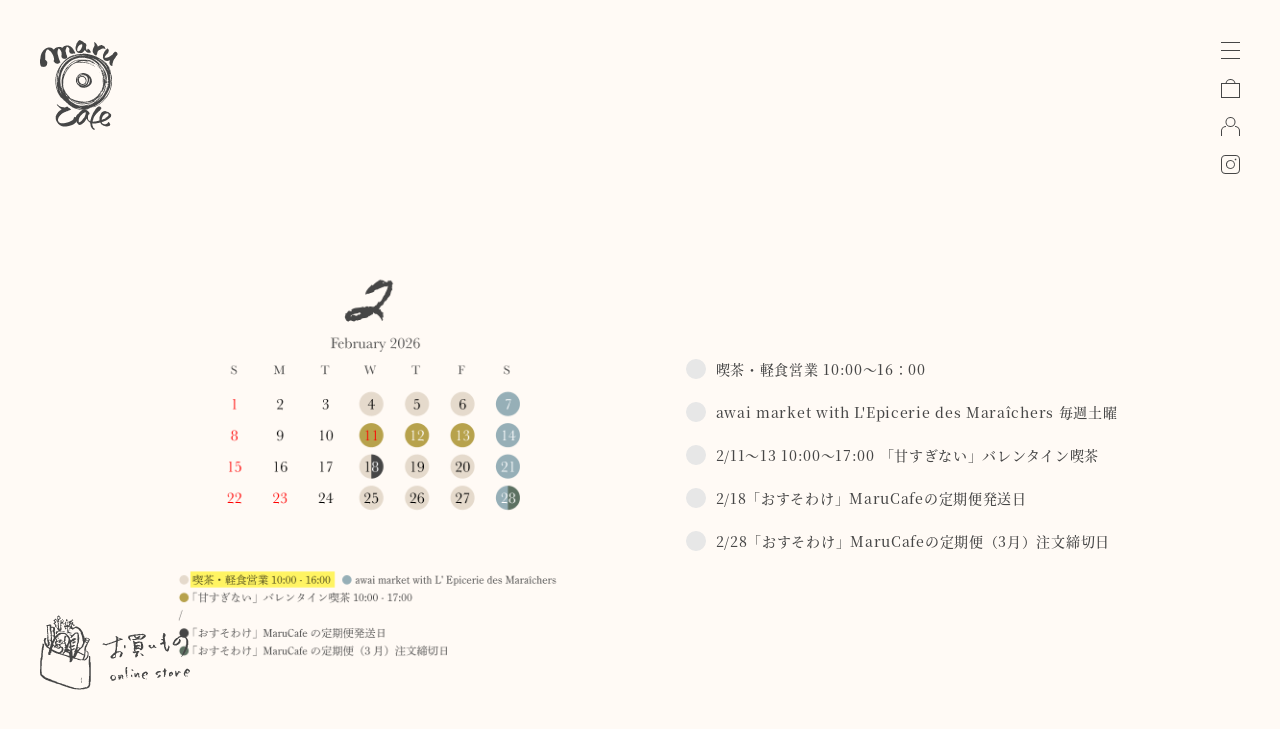

--- FILE ---
content_type: text/html; charset=UTF-8
request_url: https://maru-cafe.com/calendarimg-cafe/2019-1-calendar/
body_size: 18018
content:
<!DOCTYPE html>
<!--[if IE 7]>
<html class="ie ie7" dir="ltr" lang="ja" prefix="og: https://ogp.me/ns#">
<![endif]-->
<!--[if IE 8]>
<html class="ie ie8" dir="ltr" lang="ja" prefix="og: https://ogp.me/ns#">
<![endif]-->
<!--[if !(IE 7) & !(IE 8)]><!-->
<html>
<head>
<meta charset="utf-8">
<meta name="viewport" content="width=device-width,initial-scale=1.0" />
<meta http-equiv="Content-Style-Type" content="text/css" />
<meta http-equiv="Content-Script-Type" content="text/javascript" />
<meta name="Keywords" content="Maru Cafe,marucafe,マルカフェ,まるかふぇ,cafe,カフェ,かふぇ,佐久市,さく,ランチ,lunch,お茶,長野県,長野,オーガニック,ケータリング">
<meta name="description" content="自然とのつながり、人との縁、継続、循環…Maru CafeのMaruにはそんな意味や想いが込められています。人との交流から生まれる機会を大切に、地域に根差したお店づくりに奮闘中。野菜をより美味しく楽しむための手作り食品も販売中です" />
<meta name="copyright" content="" />
<meta property="og:title" content="Maru Cafe" />
<meta property="og:type" content="website" />
<meta property="og:url" content="http:/www.maru-cafe.com" />
<meta property="og:site_name" content="Maru Cafe" />
<meta property="og:description" content="Maru Cafe" />
<meta property="og:locale" content="ja_JP" />
	
<!-- カラーミーリファラー -->

<title>
2019/1 calendar | Maru Cafe ｜ Maru Cafe
</title>

<!-- favicon -->
<link rel="apple-touch-icon" sizes="180x180" href="https://maru-cafe.com/wp/wp/wp-content/themes/marucafe/favicons/apple-touch-icon.png">
<link rel="icon" type="image/png" href="https://maru-cafe.com/wp/wp/wp-content/themes/marucafe/favicons/favicon-32x32.png" sizes="32x32">
<link rel="icon" type="image/png" href="https://maru-cafe.com/wp/wp/wp-content/themes/marucafe/favicons/favicon-16x16.png" sizes="16x16">
<link rel="manifest" href="https://maru-cafe.com/wp/wp/wp-content/themes/marucafe/favicons/manifest.json">
<link rel="mask-icon" href="https://maru-cafe.com/wp/wp/wp-content/themes/marucafe/favicons/safari-pinned-tab.svg" color="#464646">
<meta name="apple-mobile-web-app-title" content="Maru Cafe">
<meta name="application-name" content="Maru Cafe">
<meta name="theme-color" content="#ffffff">

<!-- typekit -->
<script>
  (function(d) {
    var config = {
      kitId: 'jzy0kia',
      scriptTimeout: 3000,
      async: true
    },
    h=d.documentElement,t=setTimeout(function(){h.className=h.className.replace(/\bwf-loading\b/g,"")+" wf-inactive";},config.scriptTimeout),tk=d.createElement("script"),f=false,s=d.getElementsByTagName("script")[0],a;h.className+=" wf-loading";tk.src='https://use.typekit.net/'+config.kitId+'.js';tk.async=true;tk.onload=tk.onreadystatechange=function(){a=this.readyState;if(f||a&&a!="complete"&&a!="loaded")return;f=true;clearTimeout(t);try{Typekit.load(config)}catch(e){}};s.parentNode.insertBefore(tk,s)
  })(document);
</script>

<!-- CSS -->
<link rel="stylesheet" type="text/css" href="https://maru-cafe.com/wp/wp/wp-content/themes/marucafe/css/default.css" />
<link rel="stylesheet" type="text/css" href="https://maru-cafe.com/wp/wp/wp-content/themes/marucafe/css/style.css" />
<link rel="stylesheet" type="text/css" href="https://maru-cafe.com/wp/wp/wp-content/themes/marucafe/css/drawer.css" />
<link rel="stylesheet" type="text/css" href="https://maru-cafe.com/wp/wp/wp-content/themes/marucafe/css/slider-pro.css" />
<!--google api key-->
<script src="//maps.googleapis.com/maps/api/js?key=AIzaSyCpRJnfSZWrD1tPOQZ9APX75e7WSzXy5RY&v=3.exp"></script>
<!-- Font -->
<link href="https://fonts.googleapis.com/earlyaccess/notosansjapanese.css" rel="stylesheet" type="text/css">
<link href="https://fonts.googleapis.com/css?family=Libre+Baskerville:400,400i" rel="stylesheet">
<link href="https://fonts.googleapis.com/css?family=Homemade+Apple" rel="stylesheet">
<!-- jquery iscroll -->
<script src="https://ajax.googleapis.com/ajax/libs/jquery/1.11.3/jquery.min.js"></script>
<script src="https://cdnjs.cloudflare.com/ajax/libs/iScroll/5.1.3/iscroll.min.js"></script>
<!-- commonsetting -->
<script src="https://maru-cafe.com/wp/wp/wp-content/themes/marucafe/js/common_js_setting.js" charset="utf-8"></script>
<script type="text/javascript">
window.onload = function(){
    $(function() {
        $("#loading").fadeOut();
    });
}
 
$(function() {
    var h = $(window).height();
    $('#mcontents-wrap-outer').css('display','none');
    $('#loader-bg ,#loader').height(h).css('display','block');
});
 
$(window).load(function () {
    $('#loader-bg').delay(900).fadeOut(800);
    $('#loader').delay(600).fadeOut(300);
    $('#mcontents-wrap-outer').css('display', 'block');
});
</script>

<!-- drawer -->
<script src="https://cdnjs.cloudflare.com/ajax/libs/drawer/3.1.0/js/drawer.min.js"></script>
<script>
$(document).ready(function() {
	 $('.drawer').drawer();
});
</script>

<!--[if IE]>
<script src="js/html5shiv.js"></script>
<![endif]-->
<!--<script type="text/javascript" src="https://ajax.googleapis.com/ajax/libs/jquery/1.4.2/jquery.min.js"></script>
 -->
 <!-- javascript -->
 
 <script>
  (function(i,s,o,g,r,a,m){i['GoogleAnalyticsObject']=r;i[r]=i[r]||function(){
  (i[r].q=i[r].q||[]).push(arguments)},i[r].l=1*new Date();a=s.createElement(o),
  m=s.getElementsByTagName(o)[0];a.async=1;a.src=g;m.parentNode.insertBefore(a,m)
  })(window,document,'script','https://www.google-analytics.com/analytics.js','ga');

  ga('create', 'UA-100218029-1', 'auto');
  ga('send', 'pageview');

</script>

</head>

<body class="drawer drawer--right">


<div id="loader-bg">
    <div id="loading">
        <img src="https://maru-cafe.com/wp/wp/wp-content/themes/marucafe/img/loading_maru.svg">
    </div>
</div>

<div id="contents-wrap-outer">


<!-- ////////////////////////////// ナビゲーションここから /////////////////////////////////// -->
	<header role="banner">
		<button type="button" class="drawer-toggle drawer-hamburger">
			<span class="sr-only">toggle navigation</span>
			<span class="drawer-hamburger-icon"></span>
		</button>
		<nav class="drawer-nav" role="navigation">
			<ul class="drawer-menu">
				<!--<li><a class="drawer-brand" href="#">Brand</a></li>-->
				<li><a class="drawer-menu-item" href="https://maru-cafe.com/">ホーム</a></li>
				<li><a class="drawer-menu-item" href="https://maru-cafe.com/cafe/">カフェ</a></li>
				<li><a class="drawer-menu-item" href="https://maru-cafe.com/syouten/">商店</a></li>
				<li><a class="drawer-menu-item" href="https://maru-cafe.com/deli/">お買い物</a></li>
				<li><a class="drawer-menu-item" href="https://maru-cafe.com/guide/"> - ご利用案内</a></li>
				<li><a class="drawer-menu-item" href="https://maru-cafe.com/news/">お知らせ</a></li>
				<li><a class="drawer-menu-item" href="https://maru-cafe.com/marucafedays/">マルカフェのこと</a></li>
				<li><a class="drawer-menu-item" href="https://maru-cafe.com/contact/">お問い合わせ</a></li>
			</ul>
		</nav>
	</header>
	
	<!-- ヘッダー帯-->
    <div class="navi-wrap">
      <div class="logo-wrap">
				<a href="https://maru-cafe.com/"><img class="logo-left" src="https://maru-cafe.com/wp/wp/wp-content/themes/marucafe/img/logo_2019.svg" alt="maru cafe"></a>
		 
		  
      </div>
      <div class="topbtn-wrap">
        <a href="https://deli2023.shop-pro.jp/cart/#/checkout"><img src="https://maru-cafe.com/wp/wp/wp-content/themes/marucafe/img/btn_cart.svg" alt="carts"></a>
		<a href="https://deli2023.shop-pro.jp/customer/login"><img src="https://maru-cafe.com/wp/wp/wp-content/themes/marucafe/img/btn_login.svg" alt="my account"></a>
        <a href="https://www.instagram.com/marucafe____/" target="_blank"><img src="https://maru-cafe.com/wp/wp/wp-content/themes/marucafe/img/btn_instagram.svg" alt="instagram"></a>
      </div>
    </div>
	
	<!-- お買い物へ -->
		<div id="shopping-btn"><a href="https://maru-cafe.com/deli/"><img src="https://maru-cafe.com/wp/wp/wp-content/themes/marucafe/img/title_shopping03.svg" alt="お買い物"></a></div>
		
	    
    <!-- トップへ -->
	<p id="page-top"><a href="#top"><img src="https://maru-cafe.com/wp/wp/wp-content/themes/marucafe/img/btn_up.svg" width="19" height="19" alt="page top"></a></p>
    
<!-- ////////////////////////////// ナビゲーションここまで /////////////////////////////////// -->
<!-- ////////////////////////////// メインここから /////////////////////////////////// -->
	<main role="main">

    
    <!-- ////////////////////////////// コンテンツここから /////////////////////////////////// -->
    <div id="contents-wrap">
    
    
    <!--シングル投稿-->
  
   
				
	    
    <!-- お知らせシングルコンテンツ -->
    


　　　　<!-- マルカフェのことシングルコンテンツ -->
          
      
       <!-- お買いものシングルコンテンツ -->
            
      
      
	  

                <!--
                <div class="page-link-wrap">
                <ul class="page-link-list">
                <li><span class="nav-prevpost"><a href="https://maru-cafe.com/calendarimg-cafe/december-calendar/" rel="prev">	<div class="btn-prev"></div></a></span></li>
                                <li><span class="nav-backindex"><a href="https://maru-cafe.com/calendarimg-cafe/"><img src="https://maru-cafe.com/wp/wp/wp-content/themes/marucafe/img/btn_index.svg" alt="back top list" width="22" height="22"></a></span></li>
                <li><span class="nav-nextpost"><a href="https://maru-cafe.com/calendarimg-cafe/december-calendar/" rel="prev"><div class="btn-next"></div></a></span></li>
                </ul>
                </div>-->

			
    
    <!-- //シングル投稿  -->
    

      
    <!-- 営業の案内 -->

			  <div class="contents-center" id="hours-wrap">
			  <div class="contents-cneter-inner" id="hours-wrap-inner">
				  
				  <div class="slide-fadein-effect">
					  <div class="twoblockbox-wrap mt100pcsp">
				   
				   <!-- //カレンダー -->
                    <div class="twoblockbox">
                     <div class="twoblockboximg-wrap">
                         <div class="imgmask-maru">
                            <a class="imgmask-maru-inner"><img width="920" height="920" src="https://maru-cafe.com/wp/wp/wp-content/uploads/2026/01/marucafe_calender2026_2.png" class="attachment-full size-full wp-post-image" alt="営業カレンダー" loading="lazy" srcset="https://maru-cafe.com/wp/wp/wp-content/uploads/2026/01/marucafe_calender2026_2.png 920w, https://maru-cafe.com/wp/wp/wp-content/uploads/2026/01/marucafe_calender2026_2-300x300.png 300w, https://maru-cafe.com/wp/wp/wp-content/uploads/2026/01/marucafe_calender2026_2-150x150.png 150w, https://maru-cafe.com/wp/wp/wp-content/uploads/2026/01/marucafe_calender2026_2-768x768.png 768w, https://maru-cafe.com/wp/wp/wp-content/uploads/2026/01/marucafe_calender2026_2-624x624.png 624w" sizes="(max-width: 920px) 100vw, 920px" /></a>
					    </div>
					 </div>
				   </div>
				   
				   
				   <!-- //営業時間 -->
                   <div class="twoblockbox">
                    <!--<div class="twoblockboximg-wrap-hourstop">
                      <img id="title-img-cafeinfo" class="tegakimoji" src="https://maru-cafe.com/wp/wp/wp-content/themes/marucafe/img/title_info.svg">
					</div>-->
				    <div class="twoblockboxtext-wrap">
						<div class="cal-maru-text"><span class="cal-maru-cafe"></span><p>喫茶・軽食営業 10:00〜16：00</p></div>
						<div class="cal-maru-text"><span class="cal-maru-cafe"></span><p>awai market with L'Epicerie des Maraîchers 毎週土曜</p></div>
						<div class="cal-maru-text"><span class="cal-maru-cafe"></span><p>2/11〜13 10:00〜17:00 「甘すぎない」バレンタイン喫茶</p></div>
						<div class="cal-maru-text"><span class="cal-maru-cafe"></span><p>2/18「おすそわけ」MaruCafeの定期便発送日</p></div>
						<div class="cal-maru-text"><span class="cal-maru-cafe"></span><p>2/28「おすそわけ」MaruCafeの定期便（3月）注文締切日</p></div>
						<!--<div class="cal-maru-text"><span class="cal-maru-event"></span><p>イベント・ポップアップ出店</p></div>-->
					</div>
				   </div>
				   
				 </div>
             </div><!-- //slide-fadein-effect-->
           
	  </div><!-- //contents-cneter-inner-->
    </div><!-- //contents-center-->
　　    
    <!-- //営業の案内 -->

   
      <!-- フッター -->
		
	<div class="footer-nav-wrap">
						
			<ul class="footer-nav">
				<li>
					<ul class="footer-nav-child">
						<li class="footer-nav-child-title mb30"><img id="title-foter-marucafe" src="https://maru-cafe.com/wp/wp/wp-content/themes/marucafe/img/title_footer_marucafe.svg" alt="Maru Cafe"></li>
						<li><p class="footer-list-title-ja">季節と風土を一皿に</p></li>
						<li class="mb10 mt-5"><p class="footer-list-title-en">Local and seasonal food on a plate</p></li>
						<!--<li class="mtbli10"><p class="footer-list-title-en">hour</p></li>-->
						<li>営業日はカレンダーをご確認ください。</li>
						<li>営業時間 7:00-16:00</li>
						<!--<li class="mb20">夕食 予約制 月-日ご案内できます</li>-->
						<li><a href="https://goo.gl/maps/DtXrknQ7NRH2" target="_blank"><span class="gmapicon"><img src="https://maru-cafe.com/wp/wp/wp-content/themes/marucafe/img/icon_gmap.svg" alt="Google map"></span>長野県佐久市平賀5341-1</a></li>
					</ul>
				</li>
				<li>
					<ul class="footer-nav-child">
						<li class="footer-nav-child-title mb30"><img id="title-foter-marucafesyouten" src="https://maru-cafe.com/wp/wp/wp-content/themes/marucafe/img/title_footer_marucafesyouten.svg" alt="Maru Cafe 商店"></li>
						<li><p class="footer-list-title-ja">季節と風土をいつもの食卓に</p></li>
						<li class="mb10 mt-5"><p class="footer-list-title-en">Local and seasonal food for every day</p></li>
						<!--<li>金・土・日 11:00-16:00</li>-->
						<li>awai market 金 16:00-19:00</li>
						<li class="mb20">マルカフェのお惣菜の販売を行います。</li>
						<li><a href="https://goo.gl/maps/X4qRQGF6PRHpEkty8" target="_blank"><span class="gmapicon"><img src="https://maru-cafe.com/wp/wp/wp-content/themes/marucafe/img/icon_gmap.svg" alt="Google map"></span>長野県佐久市平賀5337-1</a></li>
					</ul>
				</li>
				<li>
					<ul class="footer-nav-child">
						<li class="footer-nav-child-title mb30"><img id="title-foter-marucafesyouten" src="https://maru-cafe.com/wp/wp/wp-content/themes/marucafe/img/title_footer_marucafedeli.svg" alt="Maru Cafe Deli"></li>
						<li><p class="footer-list-title-ja">季節と風土を手から手へ</p></li>
						<li class="mb10 mt-5"><p class="footer-list-title-en">Bringing locality and seasonality to the table</p></li>
						<li>オンライン販売</li>
						<li>営業案内 open 24 hours</li>
						<li class="mb20">発送は月-木に行います</li>
						<li><a href="https://maru-cafe.com/deli/">お買い物はこちら<span class="icon-next"><img src="https://maru-cafe.com/wp/wp/wp-content/themes/marucafe/img/btn_next02.svg" alt="arrow"></span></a></li>
					</ul>
				</li>
			</ul>
		    <ul class="footer-nav mt5p">
				<li>  
					<ul class="footer-nav-child">
						<li><p class="footer-list-title-ja">ご予約/お問い合わせ</p></li>
						<li class="mb20 mt-5"><p class="footer-list-title-en">booking  / contact</p></li>
						<li>Tel　070-4437-7614</li>
						<li class="mb60"><a href="https://maru-cafe.com/contact/">お問い合わせ<span class="icon-next"><img src="https://maru-cafe.com/wp/wp/wp-content/themes/marucafe/img/btn_next02.svg" alt="arrow"></span></a></li>
						<li><a href="https://www.instagram.com/marucafe____/"><span class="instaicon" target="_blank"><img src="https://maru-cafe.com/wp/wp/wp-content/themes/marucafe/img/icon_sns_instagram.svg" alt="instagram"></span>instagram</a></li>
						<li class="mb60"><a href="https://www.facebook.com/marucafe2014/"><span class="fbicon" target="_blank"><img src="https://maru-cafe.com/wp/wp/wp-content/themes/marucafe/img/icon_sns_facebook.svg" alt="facebook"></span>facebook</a></li>
						<li><span class="fbicon" target="_blank"><img src="https://maru-cafe.com/wp/wp/wp-content/themes/marucafe/img/tilte_cpoyright_gr.svg" alt="© Maru Cafe"></span></li>
					</ul>
				</li>
			</ul>
		</div>
    <!-- //フッター -->
    
    
    
    </div><!-- //contents-wrap -->
    <!-- ////////////////////////////// コンテンツここまで /////////////////////////////////// -->
    
	</main>
	<!-- ////////////////////////////// メインここまで /////////////////////////////////// -->
	
	</div><!-- //contents-wrap-outer -->
	
      

<script src="https://maru-cafe.com/wp/wp/wp-content/themes/marucafe/js/jquery.inview.js"></script>
<script>
	$(function() {
	$('.slide-fadein-effect').on('inview', function(event, isInView, visiblePartX, visiblePartY) {
		if(isInView){
			$(this).stop().addClass('sf-action');
		}
		else{
			$(this).stop().removeClass('sf-action');
		}
	});
});
</script>

<script>
$(function() {
            var map = $('iframe.gmap-if');
            //あらかじめiframeにpointer-events:noneを掛け、マウスイベントを無効にしておく
            map.css('pointer-events', 'none');
            //一度クリックされたらマウスイベントを有効にする
            $('.gmap').click(function() {
                map.css('pointer-events', 'auto');
            });
            //iframeからマウスが離れたら再度pointer-events:noneを効かせる
            map.mouseout(function() {
                map.css('pointer-events', 'none');
            });
        })
</script>

<script src="https://maru-cafe.com/wp/wp/wp-content/themes/marucafe/js/ofi.min.js" charset="utf-8"></script>
<script>
	$(function () {
		objectFitImages('img.object-fit-img');
	});
</script>



</body>

</html>

--- FILE ---
content_type: image/svg+xml
request_url: https://maru-cafe.com/wp/wp/wp-content/themes/marucafe/img/title_footer_marucafesyouten.svg
body_size: 47766
content:
<svg id="レイヤー_1" data-name="レイヤー 1" xmlns="http://www.w3.org/2000/svg" viewBox="0 0 161.2 20"><defs><style>.cls-1{fill:#464646;}</style></defs><path class="cls-1" d="M140.69,5.09c0,.14.1,0,0,.11l-.3.3c-.21,0-.42,0-.63,0l-.24-.22h-.42l-.22.21h-.21l-.24-.22H134a.44.44,0,0,0-.45-.21l-.17,0-.34.3c.15.13.29.24.22.43.12.12.24.19.22.36a.19.19,0,0,0,.1.17.28.28,0,0,1,.11.28v.23l.2.22a.28.28,0,0,0,.36.1l.38-.38.2,0c.24,0,.24,0,.45.2h.21l.23.21a.19.19,0,0,0,.1-.16c0-.18,0-.36,0-.54a2.27,2.27,0,0,1,.42-.46c.15-.17.27-.17.43,0s.1.1.18.1h.33l.23.2a5.93,5.93,0,0,0,.73,0c.13,0,.23.06.24.15a.28.28,0,0,1-.11.28.18.18,0,0,0-.1.16.29.29,0,0,1-.12.27.24.24,0,0,0-.1.18.21.21,0,0,0,.05.19l.23.22a.09.09,0,0,0,.09,0,.37.37,0,0,1,.28.11,1.61,1.61,0,0,0,.22.23c.07.08.17.14.19.24s0,.14,0,.2,0,0,.07.08h.21l.23-.21H140l.31.31V9l.29.29a.28.28,0,0,0,.29,0l.15-.15c.21,0,.42,0,.63,0l.46.43c.1,0,.23,0,.29-.08a1.36,1.36,0,0,0,0-.2.18.18,0,0,1,.14-.14.46.46,0,0,1,.2,0s.07.05.07.07c0,.28,0,.57,0,.86l.21.22.22.22,0,.21L143,11a3.46,3.46,0,0,0,0,.65c.22.23.22.14,0,.38a7.61,7.61,0,0,0,0,.83c0,.29,0,.57,0,.86a.45.45,0,0,1-.21.44v.22l.21.23-.21.22v1.82c0,.13-.06.2-.18.2h-.55l-.23.2h-.09a.17.17,0,0,1-.19-.06.28.28,0,0,1,0-.29l.15-.15a.19.19,0,0,0,0-.08l-.38-.37c-.11-.12-.11-.12-.23,0s-.31.14-.39,0c.23-.24.22-.15,0-.38l-.22-.22c0-.11.13-.13.23-.13a.18.18,0,0,0,.17-.09c0-.22,0-.35-.26-.33a.15.15,0,0,1-.09,0l-.45-.45a.26.26,0,0,1,0-.29l.29-.29c.12,0,.22,0,.3-.09s.3-.3.44-.44v-.43l-.2-.22.31-.31c.11-.11.11-.11,0-.23l-.3-.3v-.21l.21-.23c0-.24,0-.33-.28-.31h-.22l-.08-.05-.15-.15-.22,0a4,4,0,0,1-.3-.29c-.06-.08,0-.2-.07-.28l-.46-.46a.28.28,0,0,0-.28,0,2.81,2.81,0,0,0-.29.31V11l.17.17c.09.09.06.23-.06.36h-.21l-.23-.21h-.21c-.08.06-.12.16-.23.18a.45.45,0,0,0-.35-.2c-.11,0-.16-.07-.16-.21V11c-.13-.13-.27-.15-.37-.06l-.07.08-.3.3h-.32a.18.18,0,0,1-.22-.17c0-.1,0-.21,0-.32a.43.43,0,0,1,.2-.45c0-.1,0-.21,0-.31s0-.22-.25-.24a.25.25,0,0,1-.17-.1.29.29,0,0,0-.27-.12h-.22c-.24,0-.24,0-.67.19l-.09,0h-.53a.16.16,0,0,0-.15.12c0,.21,0,.43,0,.62s.17.13.19.24-.21.18-.19.35,0,.29,0,.43-.09.15-.23.16h-.1c-.08,0-.1.1-.05.15l.16.16v.63l.22.23a.4.4,0,0,1,0,.11h-.32s0,0-.07.07,0,.12.08.14a1.6,1.6,0,0,0,.31,0v.32l.31.31.22-.2a.3.3,0,0,0,.11-.27.17.17,0,0,1,.11-.15l.21.2h.44a.44.44,0,0,1,.45-.21c.21,0,.42,0,.61,0s.21.24.37.22a.09.09,0,0,1,.09,0l.59.6h.22l.24.22h.41l.69.68c.09.1.22.18.26.32s.09.25.19.35a.26.26,0,0,1,0,.28s-.05.06-.08.06a.74.74,0,0,1-.21,0l-.07-.08c-.05-.06-.11-.11-.15-.09s-.09.1-.09.18a1.69,1.69,0,0,1,0,.32l.14.15.06.07a1.5,1.5,0,0,0-.2.24.49.49,0,0,0,0,.21.44.44,0,0,0-.2.45,1.71,1.71,0,0,1,0,.32.18.18,0,0,1-.1.16s-.07,0-.11,0a.33.33,0,0,0,0-.1.2.2,0,0,0-.15-.12h-.31c-.12,0-.17.05-.18.18a.28.28,0,0,0,0,.19c.06.07.09.06.15,0a.93.93,0,0,1,.15-.13h.3v.32l-.31.3a2.17,2.17,0,0,1-.51,0c-.19,0-.24.06-.25.25v.1c0,.32,0,.29-.3.3l-.23.21h-.85l-.22-.21h-.63l-.23.2c-.08-.06-.12-.17-.23-.18l-.15.15c-.12,0-.15-.1-.23-.15a.13.13,0,0,0-.09,0,.2.2,0,0,1-.19-.05c-.1-.11-.22-.18-.28-.32s0-.21,0-.31a.19.19,0,0,1,.1-.17c.07,0,.1-.1.07-.15a.16.16,0,0,0-.19-.07h-.09l-.22.19h-.43c-.09-.07-.14-.18-.25-.2a.64.64,0,0,1-.2,0,.46.46,0,0,1-.07-.07l.21-.23v-.32c0-.14,0-.18-.18-.2s-.16,0-.34-.2l-.22,0-.22.21c-.12-.12-.15-.26-.07-.35s.1-.1.16-.16,0-.2,0-.3.08-.27.24-.25l.1,0,.15.14c.1.09.23.07.36-.05l-.06-.08c-.13-.11-.22-.29-.43-.25a.91.91,0,0,1-.24-.2l-.23.2h-.2c-.07,0-.12-.09-.11-.16s-.1-.25-.19-.35c.09-.18.27-.29.4-.45v-.74c0-.14,0-.2.17-.21s.14,0,.19-.05l.6-.6c.1-.1,0,0,.2.07s.07,0,0-.06-.13,0-.09.09.08.1.12.09.06,0,0-.12a.31.31,0,0,1-.09-.17c-.08-.07-.15-.14-.22-.19,0-.24,0-.44,0-.65s-.08-.12-.14-.12h-.72a.18.18,0,0,1-.2-.17v-.31a.21.21,0,0,0-.11-.16.4.4,0,0,0-.11,0v-.53l.22-.23v-.11a.15.15,0,0,1,.09-.18s.11.05.12.12,0,.21.1.28a.24.24,0,0,1,.11.27c0,.14,0,.28,0,.43a.2.2,0,0,0,.1.16h.22l.53-.54-.32-.29a.49.49,0,0,1-.34-.15s-.11-.1-.15-.15a.25.25,0,0,1,0-.29.14.14,0,0,1,.18-.07h.1a.22.22,0,0,0,.11-.17.22.22,0,0,0-.12-.25c-.05.05-.1.11-.15.15s-.23.07-.37-.05a.74.74,0,0,0,0-.21c0-.08-.09-.11-.14-.07s-.07.05-.07.07,0,.29,0,.41a1.55,1.55,0,0,0-.21.25c0,.06,0,.14,0,.2a.11.11,0,0,1-.07.08.12.12,0,0,1-.07-.05.16.16,0,0,1,0-.09V10a.54.54,0,0,0,0-.1c-.22-.23-.18-.11-.18-.45a.26.26,0,0,0,0-.2s-.05-.06-.07-.06a.74.74,0,0,0-.21,0l-.31.3.21.23V11l-.21.22v.63l.21.24v.55s0,.06,0,.09c-.23.24-.23.14,0,.38l.24.23c0,.13,0,.27,0,.41a.16.16,0,0,1-.15.13.31.31,0,0,0-.27.1,2.44,2.44,0,0,1-.22.23v.21l.23.23a.47.47,0,0,1,.19.45.36.36,0,0,1-.11.28c-.1.07-.09.17-.11.27a.46.46,0,0,0,.2.45c0,.29,0,.3-.23.34a.38.38,0,0,0-.1,0,.46.46,0,0,0-.07.07l.21.24V18l.2.23-.16.15a.26.26,0,0,0,0,.29,1.06,1.06,0,0,0,.15.15c0,.13,0,.13-.2.14s-.19,0-.19.19a.31.31,0,0,1-.06.19l-.23.22a.24.24,0,0,1-.28,0c-.1-.1-.19-.21-.36-.18a.18.18,0,0,1-.08-.05l-.46-.45a.28.28,0,0,1,0-.29.18.18,0,0,1,.19-.07h.31s.07-.05.07-.08a3.33,3.33,0,0,0,0-.63.56.56,0,0,1,.05-.08l.16-.16c0-.1,0-.2,0-.31s-.14-.3-.35-.2a.27.27,0,0,0-.07.08,1.48,1.48,0,0,1,0,.21s0,.06-.07.07-.1,0-.14-.09v-.62l-.16-.16,0-.07c0-.08.18-.11.15-.23s0-.07-.28-.08a.24.24,0,0,1-.1-.27.44.44,0,0,0-.2-.45c0-.21,0-.43,0-.65s-.18-.2-.28-.29l-.1,0c-.27-.08-.27-.07-.25-.32l.2-.22v-.43l-.17-.16a.27.27,0,0,1,0-.29c0-.07.1-.08.19-.08a3,3,0,0,0,.42,0v.31l-.21.23.31.3c.06,0,.11-.07.11-.14a4.86,4.86,0,0,0,0-.54.18.18,0,0,0-.1-.16h-.11s0-.09,0-.11-.14-.15-.2-.22.16-.12.18-.23l-.15-.15-.16-.15c-.25,0-.32,0-.31-.28V10.78a3.72,3.72,0,0,1,.43-.46.33.33,0,0,1,.27-.11c.11,0,.17-.12.24-.19a4.28,4.28,0,0,1,.45.4c.13-.13.15-.27.06-.36l-.46-.45a.24.24,0,0,0-.28,0,1.06,1.06,0,0,0-.15.15c-.06,0-.13,0-.13-.12a9.33,9.33,0,0,1,0-1.06s0-.05.08-.08l.44.42c.25,0,.25,0,.31.3a.18.18,0,0,0,.15.13.44.44,0,0,1,.2,0l.15.15c.06,0,.1,0,.14-.09,0-.28,0-.56,0-.85a.19.19,0,0,1,.08-.07c.32-.12.33-.11.44-.23l.21-.22h.22l.23-.21c.11,0,.22,0,.29-.09l-.12-.15-.07-.08a.27.27,0,0,1,.26-.11c.12,0,.17-.1.16-.23s0-.06,0-.09l-.2-.23a3.51,3.51,0,0,1,0-.65.43.43,0,0,0,.19-.45c0-.11,0-.2-.11-.27a.25.25,0,0,1-.1-.17c0-.26-.06-.26-.24-.26h-1.15l-.16-.16-.09,0a7.85,7.85,0,0,1-.84,0l-.72-.73c0-.33,0-.61,0-.89a.47.47,0,0,1,.18-.36c.05,0,0-.12,0-.19a.19.19,0,0,1,.12-.16h1.48l.16.16a.24.24,0,0,0,.19.06.23.23,0,0,0,.17-.1l.08-.08a.25.25,0,0,1,.29,0,.14.14,0,0,1,.07.18.34.34,0,0,0,0,.1L130.3,3l-.05.08s.05.06.08.07c.22.07.33,0,.33-.23V2.71a.18.18,0,0,1,.21-.18c.18,0,.36,0,.53,0l.23-.2a.16.16,0,0,1,.07.07c.13.34.13.34.23.44s.12.12.23,0,.27-.15.44,0l.07.08c.12,0,.13-.13.13-.23a.17.17,0,0,1,.1-.17c.25,0,.25,0,.32-.28a.36.36,0,0,1,0-.09l.15-.15a.32.32,0,0,0,0-.09V.86c0-.17.1-.28.24-.25l.1,0a.44.44,0,0,0,.45.2c.28,0,.56,0,.83,0l.16-.16c.12,0,.15.11.23.16a.13.13,0,0,0,.09,0,.41.41,0,0,0,.11,0l.08.06.91.9v.85l.22.24c0,.28,0,.56,0,.84a.11.11,0,0,0,.07.08c.32.11.32.11.44.23l.22-.21c.11-.1.11-.11,0-.23s-.13-.17-.23-.19-.15,0-.2,0a.2.2,0,0,1-.08-.08,1.47,1.47,0,0,1,0-.21c.1-.12.1-.12.22,0a.25.25,0,0,0,.36.05l.16-.16.22.21c.16,0,.16,0,.32.28a.36.36,0,0,0,0,.09c.13.12.25.25.38.38v.44c-.06.06-.15.13-.22.21s-.17.09-.28.1a.14.14,0,0,0-.12.12s0,.07.08.07a3,3,0,0,0,.42,0l.23-.21h.21l.23.2s.07,0,.07-.08,0-.28,0-.42l-.22-.24v-.2L139,3.7a.6.6,0,0,1,.08-.08c.33-.12.34-.12.44-.23l.45.42h.22c.23,0,.32,0,.3.3-.18.25-.45.42-.62.68,0,0,0,.07.08.07a3,3,0,0,0,.43,0l.22.21S140.66,5.09,140.69,5.09Zm1.41,9.84s-.1,0-.12.1,0,.13.09.09a.14.14,0,0,0,.1-.12s0-.07-.2.22a.09.09,0,0,0,0-.1h-.09c-.06,0-.1.08-.09.13a.07.07,0,0,0,.06.06C141.9,15.32,141.94,15.28,142.1,14.93Zm-4.91-6.21h.09a.14.14,0,0,0,0-.09c0-.07-.08-.11-.13-.1a.09.09,0,0,0-.06.06c0,.05,0,.1.38.26,0,0,0-.1-.1-.13s-.13,0-.09.09.08.11.13.1S137.47,8.87,137.19,8.72Zm.52,8.32h-.31l-.07.06a.26.26,0,0,0,0,.28.15.15,0,0,0,.16.09c.17,0,.25-.06.25-.23V17h.3c.06,0,.1-.07.1-.12l-.28-.29a.14.14,0,0,0-.12.11A1.5,1.5,0,0,0,137.71,17ZM129,15.55c0,.1,0,.2,0,.3s0,.05,0,.07.1.05.14,0a.31.31,0,0,0,0-.28c0-.06-.1-.08-.17.05,0-.15,0-.19,0-.22a.18.18,0,0,1,.16-.1h.53a.2.2,0,0,0,.16-.1.29.29,0,0,1,.27-.11.17.17,0,0,0,.15-.11c0-.07-.1-.11-.17-.1a.21.21,0,0,1-.19-.05l-.15-.15a.61.61,0,0,1-.15-.36c-.2-.2-.39-.4-.59-.59a1.52,1.52,0,0,0,0-.21c0-.07-.07-.13-.12-.11s-.09.09-.09.17,0,.21,0,.34l.43.43c0,.25,0,.27-.07.28s-.15-.1-.27-.18c-.08.13-.23.2-.3.36a1.85,1.85,0,0,0,0,.41A1.31,1.31,0,0,0,129,15.55Zm6.72.21-.22-.2-.22.19a3,3,0,0,0-.44,0c-.1.1-.18.21-.35.19a.1.1,0,0,0-.09,0,1.64,1.64,0,0,0-.28.31v.11c0,.14,0,.18.19.18s.19,0,.24.26.07.17.21.17h.53l.53.53V18l-.2.22a.19.19,0,0,0,.17.1h.34l.23.2.2,0,.23-.22a.35.35,0,0,0,.11-.27c0-.11.08-.15.23-.15a.17.17,0,0,0,.17-.09c0-.07-.09-.13-.23-.13h-.85l-.1,0-.08-.08.43-.45v-1s0-.06,0-.1l-.3-.3Zm1.17.11.29.29s.06,0,.08,0l.27-.28v-.12c0-.13-.06-.19-.17-.19h-.11a.49.49,0,0,0-.29,0C136.81,15.66,136.87,15.77,136.85,15.87Zm-4.37-6.94h-.31c-.17,0-.23.07-.23.25s0,.2,0,.3,0,0,.08.09l.42-.42C132.59,9,132.59,9,132.48,8.93ZM136,8.61V8.38c-.06-.06-.14-.12-.21-.2s-.1-.09-.15-.06a.16.16,0,0,0-.07.18c0,.17,0,.34,0,.51a.1.1,0,0,0,.13.09Zm-4.06-3c0,.27,0,.27.26.31a.42.42,0,0,1,.17.1c.11.12.11.12.21,0l.22-.2a.22.22,0,0,0-.17-.12h-.31a.22.22,0,0,1-.16-.1C132.05,5.52,132.05,5.52,131.94,5.63ZM131.2,3a.19.19,0,0,0-.11.16v.31a.22.22,0,0,0,.1.17c.1,0,.21,0,.29-.07s.05-.08,0-.28S131.29,3.06,131.2,3Zm1,4.8-.3-.29a.1.1,0,0,0-.12.09,2.84,2.84,0,0,0,0,.41c.14.13.24.15.36.07S132.14,7.86,132.16,7.76Zm-3,4.37c0-.13,0-.19-.16-.21s-.27.06-.27.22a.19.19,0,0,0,.17.21A.21.21,0,0,0,129.17,12.13Zm13.34,1.92.29-.28a.12.12,0,0,0-.09-.14.67.67,0,0,0-.2,0l-.29.29c0,.05,0,.11.09.13A.67.67,0,0,0,142.51,14.05Zm-14-3.19a.2.2,0,0,0-.26-.22.18.18,0,0,0-.17.21.21.21,0,0,0,.26.22A.19.19,0,0,0,128.53,10.86Zm10.35-1.29a.27.27,0,0,0,.08-.35l-.29-.29a.27.27,0,0,0-.08.35Zm-4.37,5.08a1,1,0,0,0,0-.1c0-.07-.1-.07-.18-.07a.19.19,0,0,0-.18.07.28.28,0,0,0,0,.28c0,.08.1.08.18.08s.14,0,.18-.07A.31.31,0,0,0,134.51,14.65ZM132.58,3.49a.19.19,0,0,0-.16-.1,1.61,1.61,0,0,0-.31,0,.19.19,0,0,0-.16.1.19.19,0,0,0,.15.11.28.28,0,0,1,.27.1c0,.08.1.1.15.07a.17.17,0,0,0,.07-.18A.31.31,0,0,1,132.58,3.49Zm9.83,7.9a.18.18,0,0,0,.16.1c.17,0,.25-.05.26-.21a.16.16,0,0,0-.07-.18s-.09,0-.15.08ZM134,4.66a.23.23,0,0,0,.1-.17.21.21,0,0,0-.22-.26c-.08,0-.14,0-.17.08s0,.09.07.15S133.9,4.59,134,4.66Zm-4,13.23a.34.34,0,0,0,0-.1.12.12,0,0,0-.07-.07s-.1,0-.14.08,0,.07,0,.1a.13.13,0,0,0,.07.17C130,18.11,130,18,130,17.89Zm4.06-14.51a.34.34,0,0,0,0-.1.18.18,0,0,0-.08-.07s-.1,0-.13.08,0,.07,0,.1a.13.13,0,0,0,.08.17C134,3.6,134.08,3.51,134.08,3.38Zm-4.7,10,0-.09-.07-.07-.08.07,0,.09a.33.33,0,0,0,0,.2q.08.13.15,0A.33.33,0,0,0,129.38,13.36Zm-.74-.8-.08.07a.28.28,0,0,0,0,.28l.08.08a.26.26,0,0,0,.1-.16C128.76,12.72,128.7,12.56,128.64,12.56ZM131.09,8v.1a.23.23,0,0,0,.11.16.19.19,0,0,0,.1-.16.17.17,0,0,0,0-.1.19.19,0,0,0-.1-.16A.23.23,0,0,0,131.09,8Zm-1.49,2.61a.17.17,0,0,0,0-.1c0-.07-.09-.1-.13-.08l-.07.07s0,.07,0,.11.07.22.14.18A.14.14,0,0,0,129.6,10.64Zm8.5-1.85L138,8.72c-.07,0-.1.1-.07.14a.16.16,0,0,0,.07.07C138.1,8.89,138.12,8.84,138.1,8.79Zm3.2,1.57s0-.1-.07-.15l-.07.08s0,.09.07.14Zm.57-.15-.07.08s0,.09.07.14l.07-.08S141.94,10.26,141.87,10.21Zm-4,.54a.16.16,0,0,0-.07-.07s-.1,0-.14.07a.46.46,0,0,0,.07.07S137.87,10.82,137.92,10.75Zm-2.35-3a.46.46,0,0,0-.07-.07s-.09,0-.14.07a.46.46,0,0,0,.07.07S135.52,7.83,135.57,7.76Zm-.67,7-.07-.08c-.08.05-.1.1-.07.15l.07.07C134.9,14.86,134.92,14.81,134.9,14.77Zm.28-11.88.07.07c.07,0,.1-.1.07-.14l-.07-.08C135.18,2.79,135.16,2.84,135.18,2.89Zm1.92,13.87.07.07c.07,0,.1-.1.07-.14s0-.05-.07-.08S137.08,16.71,137.1,16.76Z"/><path class="cls-1" d="M1.28,9.79s-.08,0-.11,0a.15.15,0,0,1-.1-.16A.3.3,0,0,0,1,9.35L.87,9.27c0-.28,0-.3.23-.34s.18-.06.18-.2V8.41l-.21-.23V7.54s.05-.06.08-.07.2,0,.28-.08l.15-.15c.13-.12.13-.12.13-.27,0-.43,0-.85,0-1.28a.2.2,0,0,1,.1-.17c.1,0,.22,0,.29-.07a.65.65,0,0,0,0-.2c0-.12.09-.16.22-.16h.31l.16.16A.21.21,0,0,0,3,5.31a.25.25,0,0,0,.17-.1c.17-.17.28-.17.44,0a.22.22,0,0,0,.17.1h.53a.17.17,0,0,1,.15.12c0,.21,0,.43,0,.64s.1.09.16,0L4.8,6,5,6.16h.2l.31.31v.42l.22.23v.21L6,7.56l0,.21.83.84V9l.3.3a.28.28,0,0,0,.29,0l.15-.15.23.19c.09,0,.21.05.28-.06a.33.33,0,0,0,0-.2c0-.1,0-.21,0-.32a.34.34,0,0,1,0-.1.17.17,0,0,1,.11-.15l.23.2a4.52,4.52,0,0,0,.64,0c.1-.09.17-.22.34-.2a.17.17,0,0,0,.17-.21s.08,0,.1,0A3.7,3.7,0,0,0,10,8S10,8,10,8s0-.07-.07-.07c-.21,0-.33,0-.33.21v.2H9.39c-.14,0-.19,0-.21-.17s-.06-.27-.33-.24l-.23.2H8.29A.2.2,0,0,1,8.11,8l.21-.23V6.9l.76-.75c.08-.08.14-.18.24-.2s.14,0,.2,0,.07-.19.08-.29a.25.25,0,0,1,.27-.11.45.45,0,0,0,.46-.19,1,1,0,0,1,.13-.16v-1s0-.07,0-.09l.31-.31h.42l.23-.21c.22,0,.43,0,.64,0l.38.38a.3.3,0,0,0,.29,0l.15-.15a1.89,1.89,0,0,1,.41,0l.16.13a.43.43,0,0,1,.2.45.22.22,0,0,0,.11.27.49.49,0,0,0,.21,0l.31.31v.41l.22.24V6.71l.6.58a.25.25,0,0,1,0,.09V7.7c0,.1-.09.17-.21.17h-.11c-.12.13-.15.27-.06.36l.23.23c.05,0,.11,0,.19,0s.18.06.18.2c0,.75,0,1.5,0,2.24l-.21.23v.2l.21.25c0,.16.06.26.17.36a.26.26,0,0,1,0,.28l-.08.08a.26.26,0,0,0-.1.28c0,.09.08.13.23.14l.1,0s.07.05.07.07c0,.28,0,.57,0,.87L16,14v.63l.21.23V15l-.07.08a.28.28,0,0,0-.11.37l.37.37a1.18,1.18,0,0,1,0,.42c.1.19.3.28.43.5v1.56c0,.13,0,.2-.16.21a.32.32,0,0,0-.27.12.21.21,0,0,1-.18.1h-.33l-.23.2-.23-.2h-.84l-.23-.21-.18,0L13.65,18v-.22l-.21-.23a3.48,3.48,0,0,0,0-.65.42.42,0,0,1-.19-.45.4.4,0,0,0,0-.11.44.44,0,0,0-.18-.46.09.09,0,0,1,0-.09c0-.17-.11-.24-.2-.35,0-.27,0-.56,0-.85l-.21-.23V14l.21-.22v-.2l-.21-.25a.38.38,0,0,0-.17-.36.15.15,0,0,1,0-.09V12.3l0-.09L12,11.83a.36.36,0,0,1,0-.1v-1.4l-.21-.23V9.47L12,9.25V8.84l-.53-.55a.22.22,0,0,0-.11.18v.76l-.2.23a.4.4,0,0,1-.15.36s-.05,0-.08.07v.42c-.14.16-.29.3-.42.44a4.86,4.86,0,0,1,0,.67.4.4,0,0,0-.19.44c0,.17-.08.26-.19.36a5.93,5.93,0,0,0,0,.85l-.2.22a.36.36,0,0,1-.16.12H9.35a.22.22,0,0,0-.17.11.23.23,0,0,1-.17.11c-.25,0-.5,0-.75,0a.45.45,0,0,1-.45-.2h-.4l-.1-.07L5.65,11.7H5.44l-.31-.3v-.21l-.06-.08-.89-.89H3.09s-.07,0-.08.07A3.66,3.66,0,0,0,3,11c0,.19,0,.23.23.25s.18,0,.19.19v.12l.21.22-.2.22.21.23v.62c-.08.08-.13.12-.18.18a.24.24,0,0,0,0,.28l.15.16a3.22,3.22,0,0,1,0,.62.73.73,0,0,1,0,.09l-.38.38v.32H2.9s-.06,0-.08.06a.26.26,0,0,0,0,.27c0,.08.1.09.17.1s.24-.07.24-.23v-.2h.1a.19.19,0,0,1,.11.16,1.61,1.61,0,0,1,0,.22c0,.1,0,.21,0,.31s-.12.17-.19.24a.3.3,0,0,0,0,.29c0,.06.11.06.19.06s.18,0,.19.19v.33l-.21.23v.19l-.22.24v.74s-.08,0-.11,0l-.22.21-.15-.16a.25.25,0,0,0-.37.05.27.27,0,0,1-.27.11H1.87c-.1,0-.17-.09-.17-.21s0-.22,0-.32a.6.6,0,0,0-.08-.08c-.19-.09-.36,0-.35.2s-.06.2-.19.2H.88c-.13,0-.23-.06-.24-.14a.3.3,0,0,1,.09-.28c.13-.11.12-.12,0-.22l-.3-.3s0-.07,0-.1c0-1,0-1.92,0-2.87A3.06,3.06,0,0,0,0,13.74l.22-.23V13.1l.2-.24V12l-.09-.1c-.16-.17-.17-.28,0-.43s.1-.11.1-.17,0-.36,0-.53c.19-.27.19-.27.56-.4a.12.12,0,0,0,.07-.07c0-.07,0-.14,0-.21s.14-.15.21-.23a.33.33,0,0,0,0-.1s.08,0,.1,0a2,2,0,0,0,.2-.21H1.8s.05,0,.07-.06,0-.09-.06-.15H1.52c-.17,0-.24.06-.24.22ZM2,12.13a.21.21,0,0,0-.11.17v.31a.19.19,0,0,0,.11.16h.09a.17.17,0,0,0,.18-.07.31.31,0,0,0,0-.28Zm7-3.2a.21.21,0,0,0-.26.22c0,.13.05.19.16.21a.21.21,0,0,0,.27-.22A.19.19,0,0,0,9,8.93ZM.74,11.07c-.15.17-.15.25,0,.42a.74.74,0,0,0,.21,0A.1.1,0,0,0,1,11.36Zm2,3.12a.17.17,0,0,0,0-.07c0-.07-.1-.07-.17-.07s-.14,0-.18.08a.09.09,0,0,0,0,.07c0,.07.09.07.17.07S2.7,14.27,2.74,14.19ZM10.46,9,10.38,9s-.09,0-.14.07l.07.07S10.41,9.11,10.46,9Zm-8.19.5.08-.07c-.05-.07-.1-.1-.15-.07l-.07.07C2.18,9.54,2.23,9.56,2.27,9.54Zm-.42,1.28.07-.07c0-.07-.1-.1-.14-.07a.16.16,0,0,0-.07.07C1.75,10.82,1.8,10.84,1.85,10.82Zm11.42,1.67.07.07c.07-.05.1-.1.07-.14l-.07-.07C13.27,12.39,13.24,12.44,13.27,12.49ZM10.71,7.08s0,.1.07.15l.07-.08s0-.09-.07-.14Z"/><path class="cls-1" d="M112.54,12c-.1.1-.14.08-.16.1a2.4,2.4,0,0,0-.23.21c-.3,0-.31,0-.31.3v.65l-.21.23v.2l-.21.23a.21.21,0,0,0,.17.1c.22,0,.23,0,.25.24a.36.36,0,0,0,0,.1l.38.38c0,.12,0,.26.15.36s.25.25.38.38a1.51,1.51,0,0,0,.52,0,.31.31,0,0,1,.27.12.25.25,0,0,0,.28.09.13.13,0,0,0,.11-.12l-.15-.16a.08.08,0,0,1,0-.07s0-.07.07-.07h1.27l.24-.21c.24,0,.24,0,.3-.3a.18.18,0,0,1,.15-.13h.11a.22.22,0,0,1,.17.1V15c.1.11.11.11.22,0l.08-.08c.14,0,.28,0,.36-.15l.08-.08h.21l.24.21h.2l.31.32-.41.43v.43l.31.32h.1a.15.15,0,0,1,.18.08.25.25,0,0,1,0,.29l-.23.22s-.05.06-.08.05c-.23,0-.33.09-.29.31a2.39,2.39,0,0,1-.22.23c-.1.1-.1.11-.27.11h-.23l-.24.19-.2,0-.23.21h-.22l-.14-.15a1.34,1.34,0,0,0-.31-.27c-.16,0-.26-.07-.36-.18a.25.25,0,0,0-.29,0,.16.16,0,0,0-.07.18c0,.11,0,.22,0,.32l-.53.53h-.42l-.24-.22H113l-.39-.38-.09,0c-.26-.05-.26-.05-.27-.33a.21.21,0,0,0-.17-.1.23.23,0,0,0-.2.05l-.15.16-.23-.21h-.42q-.12-.08-.06-.15s.06-.06.08-.06h.41s.09-.06.09-.08a.14.14,0,0,0-.13-.12c-.11,0-.21,0-.28-.11a.22.22,0,0,0-.17-.11c-.17,0-.35,0-.53,0a.15.15,0,0,1-.15-.12c0-.21,0-.42,0-.62a.23.23,0,0,0-.19-.11c-.16,0-.23-.06-.24-.14a.26.26,0,0,1,.1-.28c.07,0,.1-.1.08-.15a.16.16,0,0,0-.19-.07h-.09l-.24-.21c-.29,0-.29,0-.3-.31l-.21-.23v-.42l-.22-.23v-.21l.15-.15c.06-.06,0-.11-.05-.16a.34.34,0,0,0-.1,0,.14.14,0,0,1-.18-.07.18.18,0,0,1,0-.09v-.64a.28.28,0,0,0-.11-.28l-.32-.31v-.73c0-.18,0-.18.26-.23s.17-.08.17-.21v-.11l.38-.38c.09-.09.07-.24-.06-.36a.41.41,0,0,1-.11-.28.42.42,0,0,1,.19-.44,8.33,8.33,0,0,0,0-.87c.17-.24.45-.41.62-.67l-.15-.15a.28.28,0,0,1,0-.29l.3-.29c.17,0,.17,0,.31-.29l.06-.09.15-.15v-.2a.22.22,0,0,1,.16-.13h.43c.16,0,.16,0,.27-.11l.31-.31h.41a1.77,1.77,0,0,0,.31-.3c.08-.11,0-.27,0-.41a.22.22,0,0,1,.12-.15h1.48l.31.32v.22l.32.3c.28,0,.33,0,.33-.33V5.24a.37.37,0,0,1,0-.09c0-.08-.18-.12-.16-.23s0-.08.29-.07c0,0,0,0,.07.07a.4.4,0,0,0,.36.15l.69.68.3.3c.12.13.26.24.37.38s.26.08.37.15a2.65,2.65,0,0,1,.29.29v.22c.2.21.4.41.62.62,0,.09,0,.19,0,.3s0,.14.13.27l.07.07v.21a.5.5,0,0,1-.14.15c-.09.06-.09.11,0,.16s.06,0,.09,0,.15,0,.19,0a1.18,1.18,0,0,1,.28.31,3.43,3.43,0,0,0,0,.64.45.45,0,0,1,.19.45c0,.16,0,.16-.12.27s-.12.12-.44.23c0,0-.07.05-.07.07s0,.29,0,.42l-.22.24v.21l-.53.53h-.21l-.23-.2c-.15.1-.09.25-.1.39s0,.21-.24.24a.22.22,0,0,0-.18.1.26.26,0,0,1-.27.11.4.4,0,0,0-.45.19,3.5,3.5,0,0,1-.65,0l-.24-.21h-.4l-.24-.22s-.07,0-.1,0v-.35L114,12.2c-.1-.1-.11-.11-.22,0a.28.28,0,0,1-.27.1.43.43,0,0,0-.44.19.13.13,0,0,1-.09,0h-.21c-.2,0-.26,0-.26-.21a.78.78,0,0,1,.06-.31c0-.1,0-.06-.06,0s0,.13.09.1.11-.08.1-.13S112.63,11.91,112.54,12Zm1.54-1h.43l.9-.9c.09-.09,0-.2.08-.29s.15-.15.16-.23l-.15-.15a.32.32,0,0,1,0-.09c0-.11,0-.21,0-.32a.43.43,0,0,0-.2-.45V8.2a5.64,5.64,0,0,0-.52-.56,1.2,1.2,0,0,0-.2,0,.46.46,0,0,0-.45.2l-.23,0a2.57,2.57,0,0,0-.28.29c-.08.1,0,.26-.15.36a4.44,4.44,0,0,0-.38.37c-.1.1-.21.2-.3.31a.19.19,0,0,0-.06.07v.42c.21.21.42.4.61.61s0,.21.07.29l.29.07a1.31,1.31,0,0,1,.3.41h-.09a.2.2,0,0,0-.12.15,1.23,1.23,0,0,0,0,.19.12.12,0,0,0,.07.07.13.13,0,0,0,.12-.11C114,11.23,114,11.13,114.08,11Zm-3.2-3.2h.21c.08,0,.11-.11.06-.15l-.37-.38c-.12-.11-.12-.11-.23,0l-.2.23a1.61,1.61,0,0,0,0,.22c0,.28,0,.28.3.29Zm6.2,1.92H117a.13.13,0,0,0-.17.07.28.28,0,0,0,0,.28l.49.51c.16-.1.12-.25.12-.38s0-.16-.11-.26Zm-6.41,1.71h.2a.25.25,0,0,0,.11-.27.11.11,0,0,0,0-.08c0-.06-.1-.1-.14-.15s0-.2-.07-.29-.06-.06-.08-.06a.16.16,0,0,0-.07.07,2,2,0,0,0,0,.7S110.64,11.43,110.67,11.46Zm6.08,4a.33.33,0,0,0,0-.1l-.07-.08c-.05,0-.11,0-.14.08s0,.07,0,.11a.13.13,0,0,0,.08.17C116.68,15.73,116.75,15.64,116.75,15.51Zm-6.9-3.23.07-.08-.07-.07a.33.33,0,0,0-.2,0,.26.26,0,0,0-.16.1.24.24,0,0,0,.16.11A.33.33,0,0,0,109.85,12.28Zm1.74-2.6s0-.06,0-.07-.1-.08-.18-.08-.14,0-.18.08a.17.17,0,0,0,0,.07c0,.07.1.07.18.08S111.55,9.75,111.59,9.68Zm-1.88-1.21a.17.17,0,0,0,0-.1c0-.07-.09-.1-.13-.08l-.08.07a.4.4,0,0,0,0,.11c0,.13.07.22.14.18A.14.14,0,0,0,109.71,8.47Zm2-1.56.07.07c.07-.05.1-.1.07-.15a.45.45,0,0,0-.07-.07C111.66,6.81,111.64,6.86,111.66,6.91Zm-.85-.22.07.07c.07,0,.1-.09.07-.14a.46.46,0,0,0-.07-.07C110.81,6.6,110.78,6.64,110.81,6.69ZM115.25,6a.16.16,0,0,0-.07-.07s-.09,0-.14.07l.07.07S115.21,6.09,115.25,6ZM112,11c0-.05,0-.1-.07-.14a.16.16,0,0,0-.07.07s0,.09.07.14Zm1-.14a.46.46,0,0,0-.07.07s0,.09.07.14a.16.16,0,0,0,.07-.07C113.11,10.91,113.08,10.86,113,10.82Zm.75,7.15a.16.16,0,0,0-.07-.07s-.1,0-.14.07l.07.07S113.71,18,113.76,18Z"/><path class="cls-1" d="M30,15.76l-.22-.21h-.43c-.08.07-.13.17-.23.19L29,15.59a.27.27,0,0,0-.29,0,.18.18,0,0,0-.07.19v.74l-.31.3-.22,0-.45.43h-.19l-.25.22h-.42a.42.42,0,0,1-.45.2c-.16,0-.25.09-.35.18a.26.26,0,0,1-.29,0l-.15-.15-.1,0H24.36a.35.35,0,0,1-.27-.14L24,17.47h-.2l-.24-.22c-.21,0-.33,0-.31-.28a.12.12,0,0,0-.05-.08l-.37-.38a2.94,2.94,0,0,0-.31-.3.5.5,0,0,1-.14-.36c-.07-.08-.18-.14-.19-.24s0-.15,0-.2L21.78,15a.36.36,0,0,0-.15-.36l-.07-.08v-.42l-.22-.24v-.19l-.21-.24V11.26s0-.07,0-.1.23-.18.2-.35,0-.12.11-.17a.25.25,0,0,0,.1-.27.48.48,0,0,1,.19-.46c.09-.06.15-.13.27-.13s.18,0,.19-.19V9.48L22,9.25l.31-.3.22,0,.29-.28a.1.1,0,0,0,0-.09c0-.11,0-.22.12-.26a.49.49,0,0,1,.21,0l.38-.38a.21.21,0,0,1,.19,0,.44.44,0,0,0,.46-.19c.12,0,.15.11.24.18h.41l.23.21.23-.2h.63A.22.22,0,0,1,26,8c0,.26.05.27.33.24.05,0,.1-.11.15-.15a.25.25,0,0,1,.29,0,.14.14,0,0,1,.08.18.4.4,0,0,0,0,.11l.32.31h.29c.19,0,.22,0,.24.24s.06.17.2.19A.19.19,0,0,0,28.17,9c0-.1,0-.2.11-.27l.22.21c.3,0,.3,0,.31-.29a6.51,6.51,0,0,1,.51-.54l.2,0a.16.16,0,0,1,.09.05l.9.9c.06.07.1.11.15.08a.14.14,0,0,0,.07-.18s0-.07,0-.11.1-.1.15-.05A.24.24,0,0,1,31,9c0,.15,0,.18.19.19s.19,0,.23.25l0,.1.38.37a.36.36,0,0,1,0,.1v1.17c0,.28,0,.57,0,.85a.46.46,0,0,1-.2.45v.21l.06.08.15.15v.42l-.21.23v.22l.3.3h.2l.24.22h.21l.3.3,0,.22.42.45v.21c-.11.12-.11.12-.22.44A.11.11,0,0,1,33,16a1.38,1.38,0,0,1-.22,0l-.59.59c-.09.09-.24.07-.36-.06a.34.34,0,0,0-.28-.11h-.11c-.16,0-.16,0-.27-.11l-.3-.31h-.42l-.23-.22Zm-3.84-.64h-.54c-.14,0,0,0,0,.11l.31.31h.3a.21.21,0,0,0,.19-.05c.06-.06,0-.1,0-.16a11,11,0,0,0-1.62-.95l.76.73s.08,0,.1,0,0,0,0-.11l.31-.3c.13,0,.27,0,.36-.15l.14-.15a.11.11,0,0,0,0-.09.33.33,0,0,1,0-.2c.07-.11.19,0,.29-.07l.08-.08c.14-.14.14-.14.36-.11l.15.15c.1.09.23.06.36-.06l-.21-.23v-.21l.15-.15a.21.21,0,0,0,.06-.19.23.23,0,0,0-.1-.17c-.24,0-.31,0-.33.15s0,.14,0,.19-.19.06-.29.07-.1-.1,0-.15l.15-.15c0-.21,0-.42,0-.63,0,0,0-.06.06-.08a.14.14,0,0,1,.08-.05c.28-.07.29-.07.28-.33l-.37-.37s-.06-.05-.05-.08c0-.23-.09-.32-.31-.29l-.45-.43h-.22L26,10.69a.28.28,0,0,0-.29,0l-.3.3v.21l-.38.38a.15.15,0,0,0,0,.09c0,.16-.09.25-.18.35a.1.1,0,0,0,0,.09c0,.17-.11.25-.2.35a.3.3,0,0,0,0,.1v1.18l.21.23C24.75,14.08,24.75,14.22,26.15,15.12Zm2,.11a.16.16,0,0,0-.07-.07.24.24,0,0,0-.28,0s-.05,0-.08.07a.25.25,0,0,0,.17.1C28,15.35,28.17,15.29,28.17,15.23Zm-.82-.39.07.07c.08-.05.1-.1.07-.14s0,0-.07-.08S27.33,14.79,27.35,14.84Z"/><path class="cls-1" d="M101.17,9.79c-.14,0,0-.1-.11,0l-1.12,1.12a.11.11,0,0,0,0,.08l.37.37a.13.13,0,0,1-.11.13.5.5,0,0,1-.21,0s0-.05-.07-.07c-.17-.17-.27-.17-.44,0v.32c0,.12.07.21.17.21h.53a2.3,2.3,0,0,1,.46.42c.12.11.12.11.12.27v1.81a.44.44,0,0,1,0,.2.46.46,0,0,0-.19.45.38.38,0,0,0,.12.27l.31.31v1.49l-.21.23c0,.09,0,.2,0,.31a.16.16,0,0,1-.07.18.3.3,0,0,1-.29,0,2.06,2.06,0,0,1-.28-.31.3.3,0,0,0-.1-.29l-.22.21h-.21l-.23.21h-.2a1.57,1.57,0,0,0-.25-.2.43.43,0,0,0-.2,0c-.08-.08-.08-.08-.08-.29l-.07-.08-.15-.14v-.43l-.21-.23v-.2l.52-.54c.23,0,.35,0,.33-.27,0,0,0-.06,0-.09l.15-.15c0-.06,0-.1-.13-.12a.23.23,0,0,0-.2,0l-.38.37a.12.12,0,0,1-.12-.11,1.33,1.33,0,0,1,0-.21.42.42,0,0,1-.19-.44v-.11a.25.25,0,0,1,.1-.17c.12-.1.12-.12,0-.22a.3.3,0,0,1-.09-.28c0-.09.08-.12.24-.14s.18-.05.19-.2,0-.18.26-.23a.22.22,0,0,0,.16-.11.9.9,0,0,1,.07-.2c0-.1,0-.06-.06,0s0,.13.09.1.1-.08.09-.13,0-.06-.12,0a.66.66,0,0,1-.39.1.22.22,0,0,1-.1-.17c0-.11,0-.21,0-.33s-.24-.25-.35-.38a.47.47,0,0,0-.45-.19c-.21,0-.27-.05-.27-.22v-.31l-.21-.23v-.55a.29.29,0,0,1,0-.09c-.07-.08-.18-.14-.19-.25s0-.14,0-.19L97,10H96.8l-.23-.21-.21,0-.23-.2a4.71,4.71,0,0,1-.65,0A.4.4,0,0,0,95,9.36h-.1c-.19,0-.19,0-.46-.19,0,0-.07,0-.1,0S94.13,9,94,9s-.21,0-.29-.08a.25.25,0,0,1,0-.19.2.2,0,0,0-.11-.17c-.06,0-.11-.1-.1-.17a.26.26,0,0,0,0-.2l-.38-.38V7.55l.21-.23v-.2l.31-.31.46.42h.41c.08.07.13.17.24.18A.41.41,0,0,1,95,7.22c.11,0,.17-.12.25-.18a1.44,1.44,0,0,1,.42,0l.24.21H97l.14-.13c.11-.1.22-.19.19-.35a.57.57,0,0,1,.19-.24c0-.1,0-.21,0-.29a.21.21,0,0,0-.19,0h-.21a.22.22,0,0,1-.18-.1c0-.25,0-.25.27-.33l.09,0,.15-.15c.1,0,.15.12.23.18a.16.16,0,0,0,.11-.14.22.22,0,0,0,0-.2l-.6-.6c.11-.13.26-.16.35-.07l.15.15c.14-.05.2-.18.3-.26s-.09-.15-.15-.25a2.36,2.36,0,0,1,0-.39.42.42,0,0,1,.2-.45A4.7,4.7,0,0,0,98,3c0-.18,0-.2.25-.24l.09,0,.51-.51c0-.13,0-.24.1-.31A.34.34,0,0,0,99,1.63c0-.13.07-.17.21-.17s.36,0,.53,0,.15.28.06.37l-.07.08-.31.3c.12.12.27.15.36.07l.15-.15c.11,0,.15.12.23.18l.44-.41.39.38c0,.06.22.05.29,0l.16-.16.3,0c.18,0,.22,0,.24.25a.3.3,0,0,1,0,.1l.61.6c0,.09,0,.21.07.29s.21,0,.29.08.25.25.38.37l.29.08a.24.24,0,0,1,0,.19c0,.15,0,.17.33.18l.3.33c0,.17,0,.38,0,.66a2,2,0,0,0,.25.24s0,0,.07,0c.23-.22.13-.23.38,0l.3.3c.07.08,0,.21.08.29a2.34,2.34,0,0,0,.22.23l.38.37v.64l.37.38a.18.18,0,0,1,0,.08,3.29,3.29,0,0,0,0,.63l.07.08c.17.17.17.27,0,.44s-.14.26,0,.36.1.1.15.15,0,.07,0,.11a.14.14,0,0,1-.07.18.24.24,0,0,1-.28,0c-.06,0-.1-.1-.16-.14a.24.24,0,0,0-.28,0,1.18,1.18,0,0,0-.28.31v.32c0,.12-.07.18-.2.18h-.11l-.23-.22c-.25,0-.32,0-.31.29,0,.14,0,.28,0,.42a.15.15,0,0,1,0,.09.24.24,0,0,1-.29,0c-.08,0-.1-.09-.09-.17v-.11l-.06-.08-.15-.15a1.24,1.24,0,0,1,.06-.41c0-.1,0-.07-.06,0s0,.13.09.09a.14.14,0,0,0,.1-.12s0-.06-.13,0a.72.72,0,0,1-.4.09l-.35.37-.09.06h-1l-.15.15-.08.05c-.14-.1-.07-.25-.09-.38a.21.21,0,0,1,0-.19s.06,0,.09,0h.1a.16.16,0,0,0,.17-.09s0,0,0-.07l-.22-.22a.27.27,0,0,0-.29,0,.16.16,0,0,0-.07.18.18.18,0,0,1-.17.21h-.31a.17.17,0,0,1-.16-.21V9.79h.3a.22.22,0,0,0,.11-.13l-.29-.28a.14.14,0,0,0-.12.11C101.16,9.59,101.17,9.69,101.17,9.79Zm1.41-3.61a.2.2,0,0,1-.1-.1.53.53,0,0,1,0-.19c0-.11-.11-.17-.18-.24l-1-1h-.62c-.08,0-.11.08-.09.13.18.19.18.19.18.46a.32.32,0,0,1-.11.27c-.11.09-.2.2-.31.3v.63l-.22.24v1c0,.25,0,.25.07.29a.24.24,0,0,0,.19,0s.08,0,.09,0a.46.46,0,0,0,.46.18c.1,0,.21,0,.32,0a.42.42,0,0,1,.44.19l.1,0h1.59c.07,0,.15-.05.15-.12s0-.42,0-.61l-.2-.23c.06-.09.16-.12.16-.24l-.37-.37a.55.55,0,0,0-.15-.37,1.15,1.15,0,0,1-.3-.4h.2c.17,0,.24-.08.23-.24a.3.3,0,0,0,0-.1l-.28-.28c-.06,0-.12,0-.12.11A1.73,1.73,0,0,1,102.58,6.18ZM101,9c-.17-.15-.25-.15-.43,0l.22.2-.21.22q.19.18.36.06a.2.2,0,0,0,.07-.18C101,9.25,101,9.14,101,9Zm-1.49,6c.14.13.23.15.36.08s.05-.19.07-.3a2.13,2.13,0,0,1-.22-.21c-.06-.07-.1-.09-.15-.06a.18.18,0,0,0-.06.18C99.47,14.81,99.46,14.91,99.46,15ZM99,17.22s.07,0,.07-.07a.74.74,0,0,0,0-.21s0-.05-.07-.07h-.07a.23.23,0,0,0,0,.35S98.94,17.22,99,17.22Zm5.44-7.5.08.07c.07,0,.09-.1.07-.15a.46.46,0,0,1-.07-.07C104.41,9.62,104.38,9.67,104.4,9.72Zm-.92-3.92-.07-.07c-.07,0-.1.1-.07.14l.07.08C103.48,5.9,103.5,5.85,103.48,5.8ZM101.74,4l.07-.07c0-.07-.1-.1-.14-.07l-.08.07C101.64,4,101.69,4,101.74,4Zm-3.42-.21.07-.08c0-.07-.09-.09-.14-.07a.46.46,0,0,0-.07.07C98.23,3.78,98.27,3.8,98.32,3.78ZM101,2.89l.07.07c.07,0,.1-.1.07-.14l-.07-.08C101,2.79,101,2.84,101,2.89Z"/><path class="cls-1" d="M90.28,14.21c.46.41.81.76,1.17,1.12l.22-.21h.25l1.49,1.5h.19s.07.05.07.07a.12.12,0,0,1-.12.13,1.91,1.91,0,0,0-.41,0l-.38.38a.6.6,0,0,0-.44.23h-.43l-.22-.2H90.39a3.77,3.77,0,0,0-.46-.43,4.42,4.42,0,0,1-.63,0c-.1-.1-.18-.22-.35-.2a.1.1,0,0,1-.09,0l-.45-.45c-.08-.08,0-.21-.08-.29s-.2-.2-.3-.3h-.2c-.09-.06-.13-.16-.24-.18a.42.42,0,0,1-.45.19.41.41,0,0,0-.11,0,.17.17,0,0,0-.16.21v.11a.21.21,0,0,1-.17.1h-.34c-.25.18-.43.45-.67.64h-.43l-.15-.15a.26.26,0,0,0-.29,0c-.08,0-.09.1-.09.18s-.16.29-.35.2a.27.27,0,0,1-.07-.08v-.21c-.14-.13-.27-.15-.37-.06s-.1.1-.15.15a6.15,6.15,0,0,1-.53-.49s0-.07,0-.1c0-.25-.06-.27-.35-.23a.42.42,0,0,1-.44.2.59.59,0,0,1-.2,0l-.38-.38c-.14,0-.28,0-.36-.14l-.08-.08c-.27,0-.27,0-.33-.27a.32.32,0,0,0,0-.09l-.38-.38v-.21l.21-.23-.21-.22v-.22a.48.48,0,0,1-.21-.45c0-.46,0-.92,0-1.38,0-.12.07-.18.2-.18h.12l.22-.22c.13-.11.11-.1,0-.23l-.3-.3a.26.26,0,0,1,.16-.11c.27,0,.27,0,.26-.22v-.51a2.18,2.18,0,0,0,.21-.26.6.6,0,0,0,0-.2l.6-.6a1.49,1.49,0,0,1,0-.21.17.17,0,0,1,.14-.13h.75a.21.21,0,0,0,.17-.1c0-.1,0-.22.08-.29a.3.3,0,0,1,.19,0,.23.23,0,0,0,.17-.11l.08-.08a.28.28,0,0,1,.28,0l.16.16h1.07l.22-.21h.21l.22.21h.22l.38.38a.24.24,0,0,0,.28,0,.16.16,0,0,0,.08-.18.4.4,0,0,1,0-.11c.07-.07.15-.14.22-.22s.08-.08.29-.09l.15.14c.19.17.19.17.19.45,0,.11,0,.2.12.25l.22-.22c.24-.23.14-.23.38,0a3.33,3.33,0,0,0,.63,0l.08-.05a.35.35,0,0,1,.39-.15,1.82,1.82,0,0,1,.27.28c.08.1,0,.26.16.36a2.83,2.83,0,0,1,.3.3v.21l-.21.22.2.22v.42l-.2.24c0,.19,0,.37,0,.55a.29.29,0,0,1,0,.09l-.15.16a.24.24,0,0,0,0,.28l.15.15c.06.28,0,.57,0,.87l.19.23v.62l.22.23v.26a1.75,1.75,0,0,1-.5.06.14.14,0,0,0-.12.12s0,.06.07.07a1.35,1.35,0,0,0,.4,0,.19.19,0,0,0,.15-.11A.79.79,0,0,0,90.28,14.21Zm-4.59-3.36h-.42a4.68,4.68,0,0,1-.46.43l-.2,0-.15.15c-.08.07-.2,0-.29.07a.27.27,0,0,0-.07.08l.2.22V12l-.21.24v.41l-.16.16c-.08.09-.05.2-.05.3,0,.28,0,.56,0,.82l.2.23v.23c0,.32.08.29.31.28a.17.17,0,0,0,.12-.15V14a.21.21,0,0,1,.11-.17h.21l.3-.31a.54.54,0,0,1,.14-.35l.52-.51v-.12c0-.14,0-.19.18-.2s.19,0,.23-.12L86,12a8,8,0,0,0,0-.86ZM89.54,16c-.16.18-.16.26,0,.43a.67.67,0,0,0,.2,0,.13.13,0,0,0,.09-.14Z"/><path class="cls-1" d="M157.15,3.85c.14,0,0-.09.1,0a4,4,0,0,0,.46.38,1.94,1.94,0,0,1,.42,0c.1.09.18.2.35.18a.1.1,0,0,1,.09,0,.48.48,0,0,0,.46.16h.11l.08,0a.36.36,0,0,0,.37.14l.45.39c.1,0,.22,0,.28.08s0,.08-.1.14a.5.5,0,0,1-.45.17.29.29,0,0,0-.28.09.28.28,0,0,1-.27.1c-.07,0-.14,0-.15-.11s0-.26,0-.37,0-.14-.09-.08-.11,0-.12.11a.3.3,0,0,1-.1.25c-.08.06-.14.15-.2.2-.28,0-.33,0-.35.16a.17.17,0,0,0,0,.17l.16.14a3.62,3.62,0,0,1,0,.57c0,.06-.07.11-.14.11a3.32,3.32,0,0,1-.63,0l-.15-.14-.09,0H156c-.19,0-.19,0-.46-.17a.33.33,0,0,0-.29,0l-.15.14h-.43l-.22-.18h-1.06l-.22-.19-.23.19c-.23,0-.44,0-.65,0l-.15-.14a.29.29,0,0,0-.36.06v.19l-.21.2V7.4l.21.21a3.62,3.62,0,0,1,0,.58c-.1.09-.2.16-.2.32s0,.51,0,.76a.18.18,0,0,1,0,.09l-.15.13a.29.29,0,0,0,0,.09c0,.25,0,.51,0,.76s0,.23-.23.23a.17.17,0,0,0-.17.09s0,0,0,.06.1.09.15.14v1L151,12c0,.18,0,.38,0,.57,0,0,0,.05-.07.06a.11.11,0,0,1-.08,0l-.59-.54c-.3,0-.32,0-.32.26v.29c0,.17,0,.2.24.22s.18,0,.19.18,0,.16.14.18l.15-.14a.11.11,0,0,1,.13.09,2.16,2.16,0,0,1,0,.36s-.05.07-.08.08c-.31.09-.31.09-.44.21s-.12.1,0,.2l.07.07c0,.1-.11.13-.18.21l.21.2v.57a4.44,4.44,0,0,0-.44.43v.35c-.19.16-.35.33-.54.47s-.22,0-.29.08l.12.14.08.07c0,.22,0,.24.07.25s.15-.09.23-.13a.11.11,0,0,1,.12.1,4.82,4.82,0,0,1,0,.76l-.3.27c-.11.09,0,0-.11,0s0-.07,0-.09l-.21-.2a1,1,0,0,1,.06-.37c0-.09,0-.06-.06,0s0,.12.09.08a.12.12,0,0,0,.1-.11s0-.05-.13,0a.38.38,0,0,1-.27.08.17.17,0,0,0-.18.06c0,.05,0,.09.07.14a.28.28,0,0,1,.11.24c0,.1.08.14.21.14h.21V18c0,.25,0,.28.28.28h.21c.09,0,.15.09.15.2s0,.13-.09.16-.05,0-.07,0l-.15-.14a.16.16,0,0,0-.11.14c0,.1,0,.19,0,.29s-.12.15-.18.22a.13.13,0,0,0,0,.08.2.2,0,0,1-.05.18l-.23.2a.28.28,0,0,1-.28,0,1.76,1.76,0,0,1-.28-.26l.2-.21a3.54,3.54,0,0,1,0-.57c.05-.08.18-.1.15-.21s0-.07-.28-.07h-.22c-.12-.12-.14-.24-.05-.33l.15-.13,0-.2-.22-.2v-.19l.21-.2v-.38l-.31-.28-.22.18h-.21l-.31-.27v-.2l.43-.4v-.19a.83.83,0,0,0,.2-.22c0-.14.07-.23.17-.32a0,0,0,0,0,0-.06.09.09,0,0,0-.07-.06h-.2c-.1-.05-.11-.09-.06-.14l.08-.05h.4l.32-.28c-.1-.14-.25-.11-.38-.1a.31.31,0,0,1-.27-.11c-.07-.09-.18-.08-.28-.09a.11.11,0,0,1-.11-.12.4.4,0,0,0,.19-.4c0-.15-.1-.23-.19-.32a.23.23,0,0,1,0-.26s.06,0,.08,0h.64c.31,0,.29,0,.3-.27l-.21-.21a.3.3,0,0,1,.36-.06l.15.14a.13.13,0,0,0,.12-.11.28.28,0,0,0,0-.18c-.18-.26-.18-.26-.19-.41s.09-.23.19-.31a.1.1,0,0,0-.1-.12c-.11,0-.22,0-.32,0s-.18,0-.19-.17-.06-.21-.26-.21h-.21a.2.2,0,0,1-.17-.09c0-.09,0-.2.07-.26a.45.45,0,0,1,.2,0c.18,0,.15-.17.16-.29s.1-.09.15,0l.15.13s.12-.07.15-.12.11-.08.15,0a.16.16,0,0,1,0,.09c.06.23,0,.25.34.21.09,0,.1-.09,0-.14l-.15-.13c0-.13,0-.26,0-.38s0-.05-.07-.07-.2,0-.28-.07l-.23-.2a.23.23,0,0,1-.06-.18.22.22,0,0,1,.1-.15.27.27,0,0,0,.12-.25.4.4,0,0,0-.18-.41s0-.05,0-.08,0-.22.23-.23h.07l.55-.46V7.59l.19-.19V7l-.3-.29h-.22l-.3-.27a.13.13,0,0,1,.13-.11c.28-.06.28-.06.28-.29s0-.38,0-.57l-.21-.21.38-.34a.24.24,0,0,0,0-.26l-.38-.34c0-.24,0-.3.24-.3h.21l.09,0,.38-.34h1.59c.19,0,.26.07.25.22a.29.29,0,0,0,0,.09l-.38.34s0,.1.1.12a.76.76,0,0,0,.21,0l.3-.27v-.2l.31-.26.06,0,.37.34h.86l.23-.19H154c.13,0,.19-.05.19-.17v-.3L154,3.17V2.42l-.21-.21.2-.2a.4.4,0,0,1-.21-.41,2.73,2.73,0,0,1,0-.57l.39-.35V.33a1.59,1.59,0,0,1,.29-.29.11.11,0,0,1,.08,0s.06,0,.06.07c0,.19,0,.38,0,.56s.1.1.15.06l.38-.34c.1-.09,0,0,.11,0s0,.07,0,.09a.2.2,0,0,0,.16.1h.21a.32.32,0,0,1,.27.1c.15.14.27.13.44,0l.07-.06c.22,0,.22,0,.36.09l.08.07c.28,0,.28,0,.33.24a.22.22,0,0,0,.1.15.27.27,0,0,1,.11.25c0,.24,0,.24.19.4,0,.08,0,.08-.17.2a1.82,1.82,0,0,0,0,.57.4.4,0,0,1-.21.39s0,.06.05.07.1.09.15.14v.38l-.21.2s0,.07,0,.1h-.21c-.14,0-.2,0-.22.14a.27.27,0,0,1,0,.18l-.37.33a1.15,1.15,0,0,0,0,.18.16.16,0,0,0,.13.13c.12,0,.27,0,.28-.09a1.15,1.15,0,0,0,0-.19l.21-.2V4.14l.22-.2S157.15,3.88,157.15,3.85Zm-8.75,9.69.2.2c.11.11.12.1.22,0l.6-.54s0-.05,0-.06a.12.12,0,0,0-.07-.07h-.21l-.22.18-.22-.18-.3.27Zm6.51-10.85.51-.45a.26.26,0,0,0-.1-.33l-.21-.18c-.28,0-.32.07-.31.26v.56C154.8,2.61,154.84,2.65,154.91,2.69ZM149.36,11h.31c.17,0,.22-.06.22-.23v-.19a.17.17,0,0,0-.1-.15h-.1c-.12,0-.23,0-.22.14s-.08.22-.18.31S149.28,10.92,149.36,11Zm6.4-7.5c-.06,0-.11.09-.1.15a.26.26,0,0,1-.11.24c-.08,0-.1.08-.07.13a.17.17,0,0,0,.18.06H156L156,4c.05-.07.06-.21,0-.25ZM149.9,9a.24.24,0,0,0,.16.09h.21a.4.4,0,0,0,.19,0c.11-.07.06-.17.08-.28a1.74,1.74,0,0,1-.22-.18c-.06-.05-.1-.08-.15-.05a.12.12,0,0,0-.07.16.27.27,0,0,1,0,.09l-.14.13Zm-.78,5.85c.27,0,.27,0,.31-.06a.24.24,0,0,0,0-.26l-.07-.06H149a.18.18,0,0,0-.18.06s0,.08.07.13ZM156.3,3.46a.17.17,0,0,0,.21-.15c0-.14-.06-.23-.22-.23s-.19,0-.21.15S156.14,3.46,156.3,3.46Zm-4.49,2.36v-.1a.19.19,0,0,0-.11-.14.2.2,0,0,0-.1.14v.1a.22.22,0,0,0,.1.14A.21.21,0,0,0,151.81,5.82Zm1.71-.05a.27.27,0,0,0,0-.09c0-.07-.09-.09-.14-.07a.14.14,0,0,0-.07.06.33.33,0,0,0,0,.1c0,.11.06.19.14.16A.12.12,0,0,0,153.52,5.77Zm-3.84,1.39,0,.08a.46.46,0,0,0,.07.07.27.27,0,0,0,.08-.07l0-.08a.25.25,0,0,0,0-.17q-.08-.13-.15,0A.25.25,0,0,0,149.68,7.16Zm-1.07,8.22s0-.07,0-.09a.12.12,0,0,0-.07-.07s-.1,0-.14.07a.27.27,0,0,0,0,.09.12.12,0,0,0,.07.16C148.54,15.57,148.61,15.5,148.61,15.38Zm2-4.8h-.1a.2.2,0,0,0-.16.09.21.21,0,0,0,.16.1h.1a.21.21,0,0,0,.16-.1A.2.2,0,0,0,150.58,10.58Zm-.9-1.25-.07-.07c-.05,0-.1,0-.15.07l.08.06S149.63,9.39,149.68,9.33Zm-.07-2.63.07-.07c-.05-.06-.1-.08-.14-.06l-.08.06C149.51,6.7,149.56,6.72,149.61,6.7Zm7.22-.93a.22.22,0,0,0-.07.06s0,.09.07.13l.07-.06S156.9,5.81,156.83,5.77Zm-1,.13c0-.05,0-.09-.07-.13l-.07.06s0,.09.07.13Zm-6.44-.36.07-.06c0-.06-.09-.09-.14-.06s0,0-.07.06S149.35,5.57,149.39,5.54Zm5.66-.6.07.06c.07,0,.1-.09.07-.13l-.07-.06C155.05,4.85,155,4.89,155.05,4.94ZM151,4.52l-.07-.06s-.1,0-.15.06,0,.05.08.06S150.91,4.58,151,4.52Zm4.23-3.3-.07-.06c-.07,0-.1.08-.07.12a.46.46,0,0,0,.07.07C155.19,1.3,155.21,1.26,155.19,1.22Zm1.46-.1.07-.06c-.05-.06-.1-.09-.14-.06s-.05,0-.07.06A.11.11,0,0,0,156.65,1.12Z"/><path class="cls-1" d="M61.47,15.55h.1l.23-.22h.33c.13,0,.19.06.19.19v.21c0,.19,0,.21-.25.24a.25.25,0,0,0-.18.11c0,.17,0,.35,0,.53s0,.14-.07.18a.25.25,0,0,1-.29,0c-.06-.05-.1-.1-.15-.15a.28.28,0,0,0-.29,0l-.16.15h-.43l-.45-.43h-.41a1.16,1.16,0,0,0-.25-.2.36.36,0,0,1-.35-.18,2.37,2.37,0,0,1-.34-.37c0-.06.11-.1.15-.16s0-.05,0-.07,0-.07-.07-.07H58l-.08.08c0,.09,0,.21-.08.29l-.15.15v.22l-.43.45c0,.29,0,.31-.29.31H56.8c-.18,0-.22,0-.24.24s-.06.18-.2.18H56l-.23.21H55l-.23.21h-.84c-.12-.1-.19-.24-.36-.21a.14.14,0,0,1-.09,0c-.1-.1-.19-.21-.35-.19s-.07,0-.09,0l-.39-.38H52.3c-.17,0-.22-.06-.22-.27v-.21a.19.19,0,0,0-.22-.16h-.32l-.3-.31,0-.21L51,15.44v-.21L50.8,15v-.2l-.21-.23a2.13,2.13,0,0,0,0-.44.42.42,0,0,1-.19-.45c0-.07,0-.14,0-.21s-.09-.25-.19-.35a2.27,2.27,0,0,1,0-.52c0-.19,0-.23.23-.25s.18,0,.19-.2V12l.21-.23a.21.21,0,0,0-.16-.1c-.26-.05-.26-.05-.26-.23v-.73l-.16-.17a.21.21,0,0,1-.06-.19.22.22,0,0,1,.11-.17.22.22,0,0,0,.11-.17c0-.16.09-.25.19-.34s-.13-.15-.18-.24l.2-.22V9.07l.77-.76a.22.22,0,0,1,.09.16.19.19,0,0,1-.06.19l-.15.16c0,.27,0,.33.25.33h.43A.27.27,0,0,0,52.08,9V8.83l-.21-.23s.06-.07.08-.07a4.61,4.61,0,0,1,.74,0c.19,0,.2,0,.24.25s.07.17.21.17h.1l.24.22h.32c.13,0,.2.06.2.18v.33l.2.23v.21l.21.22c0,.22,0,.34-.27.32a.16.16,0,0,0-.09,0l-.6.59c-.3,0-.31,0-.32.29v.23l.21.22-.2.22.19.22-.2.23v.55c0,.11.09.17.21.17h.11a.21.21,0,0,1,.11.17.26.26,0,0,0,0,.2c.13.12.25.25.38.38v.21l-.2.22v.18l.77.78h.18l.54-.55V14.8l.21-.23v-.22c0-.29,0-.3.31-.3l.23-.21.15.15.07,0a.21.21,0,0,0,.1-.17c0-.16,0-.23.14-.24a.27.27,0,0,1,.28.1.46.46,0,0,0,.07.07.26.26,0,0,0,.29,0,.16.16,0,0,0,.07-.18,1.62,1.62,0,0,1,0-.22s0-.07,0-.09l-.2-.25c0-.16-.07-.25-.17-.35a.24.24,0,0,1,0-.29.23.23,0,0,1,.07-.07.34.34,0,0,0,.11-.28.47.47,0,0,0-.21-.46,2.8,2.8,0,0,1,0-.41c0-.08.07-.12.13-.1a.12.12,0,0,1,.07.07,1.47,1.47,0,0,1,0,.21c.11.12.11.12.23,0a.91.91,0,0,0,.2-.24.37.37,0,0,1,.17-.35.09.09,0,0,0,0-.09.34.34,0,0,1,.12-.28,2.18,2.18,0,0,0,.22-.21h.12c.15,0,.17,0,.19-.19a.19.19,0,0,0-.15-.23.6.6,0,0,1-.2,0s-.07,0-.07-.08c0-.28,0-.57,0-.85l.21-.23c0-.18,0-.36,0-.53s0-.15.09-.18a.28.28,0,0,1,.29,0l.15.15.23-.21H59l.24-.22h.41l.16-.15a.28.28,0,0,1,.29,0l.29.29v.76c0,.13.06.2.19.2H61c.19,0,.21,0,.25.25a.13.13,0,0,0,0,.09c0,.08.17.11.15.23l-.15.15a1.53,1.53,0,0,0,0,.43l-.2.24V13.5l-.22.23L61,14v.21c.1.1.2.21.31.3s.1.11.07.15a.15.15,0,0,1-.18.08h-.11c-.08.05-.1.1,0,.15l.15.15,0,.22.21.22a.4.4,0,0,1,0,.11h-.21c-.16,0-.22.06-.22.25V16c0,.13.05.18.19.19s.24-.06.24-.23Zm-1.09-1.8s0-.09-.1-.12-.13,0-.09.09.08.11.12.1.06,0-.12-.31c0,.08,0,0,0,0a.18.18,0,0,0-.16-.11h-.3l-.09,0a.18.18,0,0,0-.09.17c0,.11.05.23.12.24h.21C59.94,13.77,60,13.7,60.38,13.75ZM57.5,12.13c.19-.15.34-.33.51-.49a.06.06,0,0,0,0-.07S58,11.5,58,11.5h-.43c-.09.09-.19.18-.28.28a.26.26,0,0,0,0,.28.13.13,0,0,0,.17.08ZM58.27,15c0-.14,0-.27,0-.41s0-.06-.07-.07-.11,0-.13.08a.66.66,0,0,0,0,.2l-.21.22C58,15.17,58.12,15.16,58.27,15Zm1.38-5.86.07-.06.15-.15c.11-.1.11-.1,0-.21l-.21-.21a.19.19,0,0,0-.1.17c0,.1,0,.2,0,.3A.19.19,0,0,0,59.65,9.14ZM55.17,16.4l-.07.08a.22.22,0,0,0,0,.27l.07.08a.25.25,0,0,0,.11-.16C55.3,16.56,55.23,16.4,55.17,16.4Z"/><path class="cls-1" d="M72.78,11.17l-.22.23v.85l-.16.15-.05.09a1.49,1.49,0,0,0,0,.42.41.41,0,0,1,.19.34c0,.43,0,.86,0,1.28a.21.21,0,0,1-.22.17h-.11c-.08.05-.1.1,0,.15a.24.24,0,0,0,.08.06l.21,0,.51.51c-.15.18-.34.08-.5.11a.15.15,0,0,0-.13.14.44.44,0,0,0,0,.2s.05,0,.08.08h.42c.25,0,.25,0,.29.07a.65.65,0,0,1,0,.2c0,.12.08.16.22.16H74l.23-.2.31.31v.21l-.21.22.31.31h.1c.12,0,.22-.07.22-.16,0-.25,0-.5,0-.75a.18.18,0,0,1,.11-.16.22.22,0,0,1,.1.18v.32c.07.15.22.22.32.37a.45.45,0,0,1,.49-.23c.19,0,.27.06.26.23s0,.07,0,.1l-.15.15a.27.27,0,0,0,0,.29.14.14,0,0,0,.18.08h.11l.6-.59c.08-.09.23-.06.36.06v.21c0,.28,0,.32-.27.32h-.11c-.2,0-.25.05-.26.23s0,.18-.31.2l-.44.42h-.63l-.22-.2h-.43l-.24.24c-.1.1-.19.21-.35.18s-.16.12-.25.2l-.23-.2h-.83l-1.06-1.06h-.41l-.1-.07L70.44,17v-.22l-.21-.23v-.2L70,16.07l0-.22a.46.46,0,0,1-.2-.45c0-.24,0-.49,0-.74,0,0,0-.07,0-.1l-.39-.38c0-.28,0-.56,0-.85l-.2-.24v-3l.21-.22V9.68l.21-.23V9l.21-.23V8.17A.45.45,0,0,0,70,7.71c0-.16,0-.17.11-.28l.3-.3V6.92l.22-.23V6.37c0-.14,0-.19.16-.21s.26,0,.28-.33l.3-.3c.09,0,.21,0,.29-.08a.33.33,0,0,0,0-.2V5a.21.21,0,0,1,.12-.16c.1,0,.22,0,.28-.08a.71.71,0,0,0,0-.21.22.22,0,0,1,0-.08s0-.06.08-.06c.36,0,.71,0,1.06,0,0,0,0,0,.09-.09a2.74,2.74,0,0,1,0-.4.15.15,0,0,1,.14-.13h.81l.42.42L75,4h.2l.23.21h1.05a1.55,1.55,0,0,0,.25.21s.13,0,.2,0a.11.11,0,0,1,.07.08,3,3,0,0,1,0,.43l.43.44v.22l.6.6a1.2,1.2,0,0,0,0,.2s0,.06,0,.09.1.1.15.15v.21l.21.23v.21l.21.22V8l-.31.31h-.85l-.23-.21h-.42l-.38-.39c-.11-.08-.28,0-.36-.15s0-.14-.28-.31l-.09-.05-.57-.59h-.67l-.32.32v.51c0,.18,0,.18-.25.23s-.17.08-.17.22v.31l-.22.23c0,.11,0,.23-.09.29s-.13,0-.2,0a.17.17,0,0,0-.13.14.36.36,0,0,1-.1.28c-.12.11-.12.11,0,.23s.14.27,0,.36l-.38.37Z"/><path class="cls-1" d="M159.71,11v.19c0,.13,0,.18-.17.19s-.14,0-.19,0l-.38.35h-1.28a3.73,3.73,0,0,0-.3.26c-.06.07,0,.19-.08.26l-.22.21c-.05,0-.1,0-.15-.06s-.1-.09-.15-.06a.14.14,0,0,0-.07.17s0,.06,0,.08a2.05,2.05,0,0,0-.2.23s0,.12,0,.18,0,0-.07.07-.12.1,0,.2.24,0,.31.25a.35.35,0,0,0,.05.08s0,.05.08.05h.62c.11.1.19.22.36.19a.22.22,0,0,1,.17.1.19.19,0,0,0,.16.09c.17,0,.25.09.36.19h.3c.19,0,.23,0,.25.22s.05.16.2.16.18,0,.23.24.07.15.21.15h.11l.3.27c0,.12,0,.25.15.33s0,0,.08.07V16l.21.21v.18l-.2.2.2.22a3,3,0,0,1,0,.3.42.42,0,0,0,.18.42s0,.11,0,.17.08.13.23.14.19.06.19.17v.86a5.67,5.67,0,0,1-.5.48,8.07,8.07,0,0,1-.87,0,.28.28,0,0,0-.14.1c-.07.09-.18.08-.29.08l-.23-.19H159l-.24-.2h-.2l-.15-.14a.28.28,0,0,0-.29,0,.12.12,0,0,0-.09.15.47.47,0,0,1,0,.12l-.35.27a5.12,5.12,0,0,1-.57,0,.29.29,0,0,1-.16-.11c-.07-.09-.18-.08-.29-.08l-.23.19h-.2l-.24.2h-.2l-.22.18-.16-.15a.3.3,0,0,0-.29,0,.52.52,0,0,1-.46.17.3.3,0,0,1-.27-.11l-.09-.08h-.4a.12.12,0,0,1-.11-.11c.05-.08.19-.11.14-.21s-.18-.05-.28-.06l-.15.14a.28.28,0,0,1-.29,0c-.07,0-.09-.09-.09-.16s0-.44,0-.67l.21-.21a.2.2,0,0,0-.16-.09c-.14,0-.29,0-.43,0s-.26-.05-.26-.21V18c.11-.14.26-.09.4-.1s.22,0,.24-.22a.32.32,0,0,1,0-.09.3.3,0,0,1,.08-.07,2.84,2.84,0,0,0,.41,0,.14.14,0,0,0,.12-.13c0-.16,0-.32,0-.48a.32.32,0,0,0,0-.09l-.38-.34c0-.19,0-.19.12-.32l.08-.07v-.58l-.22-.21v-.18l-.38-.34s0-.09.07-.14h.21a.19.19,0,0,0,.1-.15,3.75,3.75,0,0,0,0-.67c0-.28.17-.39.36-.52l.2,0a.18.18,0,0,1,.08.07.33.33,0,0,0,.27.1c.14,0,.29,0,.43,0a.18.18,0,0,0,.16-.2v-.47a.6.6,0,0,0,.08-.08l.12-.13c-.07-.1-.18-.08-.29-.08l-.23-.19c-.11-.1-.11-.1-.11-.25a1.21,1.21,0,0,1,0-.19.37.37,0,0,0-.2-.41V11.1c-.12-.18-.31-.28-.44-.45s0-.49,0-.75,0-.22.28-.29a.19.19,0,0,0,.15-.11V8.17l.31-.28c.17.13.17.24,0,.38a.24.24,0,0,0-.09.25.14.14,0,0,0,.13.13.3.3,0,0,0,.28-.08c.14-.14.3-.27.44-.4V7.78l.31-.28h.21l.23.19h.21c.1.1.22.18.3.28s.24.09.37.13a5.67,5.67,0,0,1,.5.48,6.15,6.15,0,0,0,0,.75l.3.29h.22l.38.34a.26.26,0,0,0,.36-.06.24.24,0,0,1,.17-.09h.53a.46.46,0,0,1,.46.18h.3c.19,0,.25.05.25.22a.88.88,0,0,1,0,.28.12.12,0,0,1-.08.06l-.84,0s-.06,0-.08.05a.21.21,0,0,0,0,.26c0,.07.1.08.19.07A1.47,1.47,0,0,1,159.71,11Zm-1.4,5.57c.08,0,.05,0,0,0a.16.16,0,0,0-.11.13,1.31,1.31,0,0,0,0,.28.22.22,0,0,0,0,.08.19.19,0,0,0,.17.08c.11,0,.23,0,.24-.11a1.2,1.2,0,0,0,0-.19c-.07-.06-.14-.12-.09-.45a.15.15,0,0,0-.12.09c0,.08,0,.12.09.08s.11-.07.1-.11S158.58,16.37,158.31,16.53Zm0-6s.08,0,.09,0,0-.06,0-.08a.15.15,0,0,0-.13-.09s-.06,0-.06.06,0,.09.19.12c0,0,0,.07,0,.09l.21.2a.31.31,0,0,0,.11.28h-.21l-.22-.19-.3.28c0,.08-.05.18,0,.25a.31.31,0,0,0,.28,0,1.33,1.33,0,0,0,.3-.37H159a.21.21,0,0,0,.11-.15v-.19c0-.18,0-.24-.22-.24Zm-2.57,6a.23.23,0,0,1,.11.16v.38c0,.14,0,.14.11.24l.23.19,1.48,0a.12.12,0,0,0,.08-.06c0-.45,0-.89,0-1.33a.4.4,0,0,0-.2-.4l0-.21-.51-.47h-.3c-.19,0-.24,0-.25.21s-.06.17-.19.17-.35,0-.53,0a.12.12,0,0,0-.11.12c.23.22.22.13,0,.33a.93.93,0,0,1-.15.13H155c-.15,0-.23.1-.2.26l0,.07.09.05c.28.06.29.06.29.28l-.22.21a1.37,1.37,0,0,1,.22.2c.07.06.1.08.16,0a.17.17,0,0,0,.05-.17.29.29,0,0,1,0-.09Zm-.53-1.25c0-.24,0-.5,0-.75,0,0,0,0-.06-.07s-.06,0-.07,0l-.3.27v.38l-.3.27c-.07.05-.11.09-.08.14a.15.15,0,0,0,.18.06h.1l.22.19s.07,0,.08-.07A.75.75,0,0,1,155.23,15.28Zm4.37,2,.18.17a.33.33,0,0,0,.29,0,.15.15,0,0,0,.07-.17s0-.06,0-.09l-.3-.28h-.25l-.26.26a.65.65,0,0,0,0,.19.14.14,0,0,0,.12.11Zm-2.24-2.84c0-.14-.05-.23-.21-.23s-.2,0-.22.15.06.23.22.23S157.34,14.57,157.36,14.46Zm-1.78-1.61.07-.06c0-.07-.09-.09-.14-.07a.23.23,0,0,0-.07.07C155.49,12.85,155.53,12.87,155.58,12.85Zm.54,1.7.07.06c.07,0,.1-.09.07-.13l-.07-.06C156.12,14.46,156.09,14.51,156.12,14.55Z"/><path class="cls-1" d="M37.14,9.15h.31l.23-.22c.11,0,.23,0,.29.09a1.36,1.36,0,0,1,0,.2c0,.07.08.14.14.13a.45.45,0,0,1,.36.18.1.1,0,0,0,.08,0,.31.31,0,0,1,.28.11c0,.06.1.1.15.16l.06.08c0,.28,0,.56,0,.84.07.08.18.14.2.24a.6.6,0,0,0,0,.2l.08.08.31-.32c0-.08,0-.19,0-.29s0-.24.14-.24a.28.28,0,0,1,.28.09.27.27,0,0,0,.07.08.28.28,0,0,0,.29,0l.6-.61h.21a4.79,4.79,0,0,1,.47-.43h1.59l.11,0a.44.44,0,0,0,.44.2.42.42,0,0,0,.35-.19c.12,0,.15.12.28.18h.9c.19,0,.21,0,.24.24s.06.18.21.18H46l.23.22h.32c.13,0,.21.06.21.17v.53a.73.73,0,0,0,0,.09.36.36,0,0,1,.16.38l-.21.21c-.1.11-.1.11-.27.11h-.21c-.26,0-.26,0-.46-.19a2,2,0,0,0-.43,0l-.23-.21h-.2l-.23-.21h-.85l-.23.22h-.42c-.11.09-.18.23-.35.21s-.12,0-.17.1a.28.28,0,0,1-.27.11.15.15,0,0,0-.09,0c-.1.1-.19.21-.36.17s-.17.12-.35.37v.21c0,.17,0,.17-.11.28l-.22.21c-.31,0-.31,0-.31.29v.87l-.21.23V15l-.22.23v1.06l-.22.24v1.69l-.31.31c-.09,0-.21,0-.29.07a.45.45,0,0,0,0,.2.1.1,0,0,1,0,.09l-.29.29H38.3a.44.44,0,0,0-.46-.22h-.11l-.09,0-.75-.75c-.11-.1-.21-.19-.18-.35a.91.91,0,0,0-.2-.24c0-.21,0-.42,0-.66l-.2-.21V15.45l-.22-.24V14.8l-.2-.23c0-.83,0-1.64,0-2.46,0,0,0-.07,0-.11a.42.42,0,0,1-.2-.44c0-.25,0-.5,0-.75a.32.32,0,0,0,0-.09c-.1-.1-.21-.19-.18-.35a.74.74,0,0,0,0-.21.41.41,0,0,1,.19-.45,4.61,4.61,0,0,0,0-.64.15.15,0,0,1,.14-.13,4.72,4.72,0,0,1,.84,0s.05,0,.09.08v.41s0,.06.06.08a.27.27,0,0,0,.29,0,.15.15,0,0,0,.08-.18A1.47,1.47,0,0,1,37.14,9.15Zm2.77,2.24a.16.16,0,0,0-.07-.07c-.05,0-.1,0-.14.07l.07.07S39.86,11.46,39.91,11.39Zm.57.07.07-.07c0-.07-.1-.1-.14-.07a.16.16,0,0,0-.07.07C40.39,11.46,40.43,11.48,40.48,11.46Z"/><path class="cls-1" d="M140.69,5.09V4.78l.22-.23V4.34l.29-.29a.27.27,0,0,1,.36.1c.06.07.16.12.18.21l-.19.22v.55c0,.13-.07.18-.2.18h-.11l-.22.2a.24.24,0,0,1-.11-.26.19.19,0,0,0-.11-.16Z"/><path class="cls-1" d="M119.1,15.41v.64a2.39,2.39,0,0,0-.23.22.27.27,0,0,1-.28.09c-.08,0-.12-.08-.13-.23s-.06-.19-.19-.19h-.43a.2.2,0,0,1-.18,0c-.06-.06,0-.1,0-.16a1.52,1.52,0,0,0,.22-.22l.22.21c.07-.05.11-.1.1-.17a.21.21,0,0,1,.13-.24l.14.15s.1,0,.15-.05,0-.07,0-.1a.15.15,0,0,1,.06-.18s.1,0,.16.06A2.18,2.18,0,0,0,119.1,15.41Z"/><path class="cls-1" d="M161.2,6.08l-.21.17c-.11.1-.11.1-.22,0l-.21-.19V5.76c0-.12,0-.18.17-.18s.24-.09.34-.17.05,0,.07,0,.06,0,.06.06C161.21,5.68,161.2,5.87,161.2,6.08Z"/><path class="cls-1" d="M142.19,17.89v.32a.12.12,0,0,1-.07.07.28.28,0,0,1-.29,0,.16.16,0,0,1-.07-.18c0-.18,0-.35,0-.53a.1.1,0,0,1,.06-.07.28.28,0,0,1,.29,0,.14.14,0,0,1,.07.18A1.47,1.47,0,0,0,142.19,17.89Z"/><path class="cls-1" d="M147.76,17.55a1.52,1.52,0,0,0-.22.22c-.07.07-.11.09-.16,0a.21.21,0,0,1,0-.19c0-.11,0-.21,0-.3l.31-.31c.14,0,.1-.15.11,0Z"/><path class="cls-1" d="M155.35.39,155,.11a.23.23,0,0,1,.16-.11h.3c.12,0,.17.05.18.17s-.06.22-.22.22Z"/><path class="cls-1" d="M140.32,11.92a.18.18,0,0,1,.16.21.21.21,0,0,1-.26.22.19.19,0,0,1-.17-.21A.21.21,0,0,1,140.32,11.92Z"/><path class="cls-1" d="M3.2,18.11h.2c.16,0,.24.08.23.24s0,.14-.09.16a.26.26,0,0,1-.28,0s-.06,0-.06-.08Z"/><path class="cls-1" d="M128,17a.25.25,0,0,1,.12.18c0,.17,0,.25-.21.26a.16.16,0,0,1-.18-.07s0-.09.07-.15A2.09,2.09,0,0,0,128,17Z"/><path class="cls-1" d="M131.52,13.06l.31.35c.06.05.09.09.09.14s-.16.1-.27.08a.21.21,0,0,1-.13-.13.34.34,0,0,1,0-.1Z"/><path class="cls-1" d="M141.66,8.51a.2.2,0,0,1,.1.17.21.21,0,0,1-.22.26.17.17,0,0,1-.17-.08s0-.09.07-.15A2.09,2.09,0,0,0,141.66,8.51Z"/><path class="cls-1" d="M127.89,16c0,.13-.07.22-.14.18a.13.13,0,0,1-.08-.17s0-.08,0-.1.09-.11.13-.08a.18.18,0,0,1,.08.07A.34.34,0,0,1,127.89,16Z"/><path class="cls-1" d="M4.05,10.8A.29.29,0,0,1,4,11q-.07.15-.15,0a.3.3,0,0,1,0-.19l0-.09s0-.06.08-.06,0,0,.07.06A.32.32,0,0,1,4.05,10.8Z"/><path class="cls-1" d="M161,11.66c0,.07-.1.07-.18.07s-.14,0-.18-.06a.09.09,0,0,1,0-.07c0-.06.09-.07.17-.07a.19.19,0,0,1,.18.07S161,11.64,161,11.66Z"/><path class="cls-1" d="M142.58,8.79s0,.05,0,.07a.24.24,0,0,1-.36,0,.17.17,0,0,1,0-.07.23.23,0,0,1,.07-.07h.21S142.56,8.77,142.58,8.79Z"/><path class="cls-1" d="M159.83,10.79s.07,0,.07.06,0,.08-.1.11-.13,0-.09-.09S159.79,10.78,159.83,10.79Z"/><path class="cls-1" d="M37,9.14c-.06,0-.1-.07-.09-.12A.07.07,0,0,1,37,9c.05,0,.09,0,.12.09s0,.06,0,.1S37.07,9.16,37,9.14Z"/><path class="cls-1" d="M127.18,9l.07.07c0,.07-.1.1-.14.07L127,9C127.08,9,127.13,8.94,127.18,9Z"/><path class="cls-1" d="M161.13,11.31s-.09,0-.14-.06a.46.46,0,0,1,.07-.07c.05,0,.1,0,.14.07Z"/><path class="cls-1" d="M131.3,11.8a.14.14,0,0,1-.12.1.12.12,0,0,1-.07-.07.16.16,0,0,1,.1-.12s.07,0,.09,0S131.31,11.78,131.3,11.8Z"/><path class="cls-1" d="M138.31,11.78c0,.05,0,.09-.07.14l-.07-.07s0-.1.07-.14Z"/><path class="cls-1" d="M137.92,12.24c0,.07-.1.1-.14.07a.46.46,0,0,1-.07-.07c0-.07.09-.1.14-.07A.46.46,0,0,1,137.92,12.24Z"/><path class="cls-1" d="M131.42,13.2c-.06,0-.1-.08-.09-.13a.09.09,0,0,1,.06-.06c.05,0,.09,0,.13.1a.1.1,0,0,1,0,.09A.14.14,0,0,1,131.42,13.2Z"/><path class="cls-1" d="M134.08,13a.12.12,0,0,1,.17.07.09.09,0,0,1,0,.07.13.13,0,0,1-.17.07Z"/><path class="cls-1" d="M158.75,6.73c.07,0,.1.09.07.13l-.07.06c-.07,0-.1-.08-.07-.12A.23.23,0,0,1,158.75,6.73Z"/><path class="cls-1" d="M114.19,12.83c0,.07-.08.11-.13.1s-.06,0-.06-.07,0-.09.09-.12h.09A.1.1,0,0,1,114.19,12.83Z"/><path class="cls-1" d="M147.88,16.82s.06,0,.07.06a.14.14,0,0,1-.1.13c-.09,0-.13,0-.09-.1S147.84,16.81,147.88,16.82Z"/><path class="cls-1" d="M142.79,17.54c0,.05,0,.09-.07.14a.46.46,0,0,1-.07-.07s0-.09.07-.14Z"/></svg>

--- FILE ---
content_type: image/svg+xml
request_url: https://maru-cafe.com/wp/wp/wp-content/themes/marucafe/img/title_footer_marucafedeli.svg
body_size: 44129
content:
<?xml version="1.0" encoding="utf-8"?>
<!-- Generator: Adobe Illustrator 25.2.0, SVG Export Plug-In . SVG Version: 6.00 Build 0)  -->
<svg version="1.1" id="レイヤー_1" xmlns="http://www.w3.org/2000/svg" xmlns:xlink="http://www.w3.org/1999/xlink" x="0px"
	 y="0px" viewBox="0 0 172.3 20" style="enable-background:new 0 0 172.3 20;" xml:space="preserve">
<style type="text/css">
	.st0{fill:#464646;}
</style>
<path class="st0" d="M1.3,10.6H1.2c-0.1,0-0.1-0.1-0.1-0.2c0-0.1,0-0.2-0.1-0.3l-0.1-0.1c0-0.3,0-0.3,0.2-0.3s0.2-0.1,0.2-0.2V9.2
	L1.1,9V8.4c0,0,0-0.1,0.1-0.1s0.2,0,0.3-0.1l0.1-0.1c0.1-0.1,0.1-0.1,0.1-0.3c0-0.4,0-0.8,0-1.3c0-0.1,0-0.1,0.1-0.2
	c0.1,0,0.2,0,0.3-0.1c0-0.1,0-0.1,0-0.2c0-0.1,0.1-0.2,0.2-0.2h0.3l0.2,0.2c0.1,0,0.1,0,0.2,0c0.1,0,0.2,0,0.2-0.1
	c0.2-0.2,0.3-0.2,0.4,0c0,0.1,0.1,0.1,0.2,0.1h0.5c0.1,0,0.1,0.1,0.2,0.1c0,0.2,0,0.4,0,0.6s0.1,0.1,0.2,0c0-0.1,0.1-0.1,0.2-0.2
	L5,7h0.2l0.3,0.3v0.4L5.8,8v0.2L6,8.4v0.2l0.8,0.8v0.4l0.3,0.3c0.1,0.1,0.2,0.1,0.3,0L7.6,10l0.2,0.2c0.1,0,0.2,0.1,0.3-0.1
	c0-0.1,0-0.1,0-0.2c0-0.1,0-0.2,0-0.3c0,0,0-0.1,0-0.1c0-0.1,0-0.1,0.1-0.1l0.2,0.2c0.2,0,0.4,0,0.6,0c0.1-0.1,0.2-0.2,0.3-0.2h0.1
	c0.1,0,0.1-0.1,0.1-0.2c0,0,0.1,0,0.1,0C9.8,9.1,9.9,9,10,8.8c0,0,0,0,0-0.1c0,0,0-0.1-0.1-0.1c-0.2,0-0.3,0-0.3,0.2v0.2H9.4
	c-0.1,0-0.2,0-0.2-0.2S9.1,8.7,8.9,8.7L8.6,8.9H8.3c-0.1,0-0.1,0-0.2-0.1l0.2-0.2V7.7L9.1,7c0.1-0.1,0.1-0.2,0.2-0.2
	c0.1,0,0.1,0,0.2,0c0.1-0.1,0.1-0.2,0.1-0.3c0.1-0.1,0.2-0.1,0.3-0.1c0.2,0,0.4,0,0.5-0.2L10.5,6V5c0,0,0-0.1,0-0.1l0.3-0.3h0.4
	l0.2-0.2c0.2,0,0.4,0,0.6,0l0.4,0.4c0.1,0.1,0.2,0.1,0.3,0l0.1-0.2c0.1,0,0.3,0,0.4,0l0.2,0.1c0.2,0.1,0.2,0.3,0.2,0.5
	c0,0.1,0,0.2,0.1,0.3c0.1,0,0.1,0,0.2,0l0.3,0.3v0.4l0.2,0.2v1.1l0.6,0.6c0,0,0,0.1,0,0.1v0.3c0,0.1-0.1,0.2-0.2,0.2h-0.1
	c-0.1,0.1-0.1,0.3-0.1,0.4l0.2,0.2c0.1,0,0.1,0.1,0.2,0.1c0.1,0,0.2,0.1,0.2,0.2c0,0.7,0,1.5,0,2.2L15.1,12v0.2l0.2,0.2
	c0,0.2,0.1,0.3,0.2,0.4c0.1,0.1,0.1,0.2,0,0.3l-0.1,0.1c-0.1,0.1-0.1,0.2-0.1,0.3c0,0.1,0.1,0.1,0.2,0.1h0.1c0,0,0.1,0.1,0.1,0.1
	c0,0.3,0,0.6,0,0.9l0.2,0.2v0.6l0.2,0.2v0.2L16,15.9c-0.1,0.1-0.2,0.2-0.1,0.4l0.4,0.4c0,0.1,0,0.3,0,0.4c0.1,0.2,0.3,0.3,0.4,0.5
	v1.6c0,0.1,0,0.2-0.2,0.2c-0.1,0-0.2,0-0.3,0.1c0,0.1-0.1,0.1-0.2,0.1h-0.3l-0.2,0.2l-0.2-0.2h-0.8l-0.2-0.2h-0.2l-0.6-0.5v-0.2
	l-0.2-0.2c0-0.2,0-0.4,0-0.6c-0.2-0.1-0.2-0.3-0.2-0.5c0,0,0-0.1,0-0.1c0-0.2,0-0.4-0.2-0.5c0,0,0-0.1,0-0.1c0-0.2-0.1-0.2-0.2-0.4
	c0-0.3,0-0.6,0-0.9l-0.2-0.2v-0.4l0.2-0.2v-0.2l-0.2-0.2c0-0.1,0-0.3-0.2-0.4c0,0,0-0.1,0-0.1v-0.5V13L12,12.6c0,0,0-0.1,0-0.1v-1.4
	l-0.2-0.2v-0.6l0.2-0.2V9.7l-0.5-0.5c-0.1,0-0.1,0.1-0.1,0.2v0.8l-0.2,0.2c0,0.1,0,0.3-0.1,0.4c0,0-0.1,0.1-0.1,0.1v0.4l-0.4,0.4
	c0,0.2,0,0.4,0,0.7c-0.2,0.1-0.2,0.3-0.2,0.4c0,0.2-0.1,0.2-0.2,0.4c0,0.3,0,0.6,0,0.9l-0.2,0.2c0,0.1-0.1,0.1-0.2,0.1H9.4
	c-0.1,0-0.1,0-0.2,0.1c0,0.1-0.1,0.1-0.2,0.1c-0.2,0-0.5,0-0.8,0c-0.2,0-0.4-0.1-0.4-0.2H7.4c0,0-0.1,0-0.1-0.1l-1.7-1.6H5.4
	l-0.3-0.3V12l-0.1-0.1L4.2,11H3.1c0,0-0.1,0-0.1,0.1c0,0.2,0,0.5,0,0.7C3,12,3,12,3.2,12s0.2,0.1,0.2,0.2v0.1l0.2,0.2l-0.2,0.2
	L3.7,13v0.6l-0.2,0.2c-0.1,0.1-0.1,0.2,0,0.3l0.2,0.1c0,0.2,0,0.4,0,0.6c0,0,0,0.1,0,0.1l-0.4,0.4v0.3H2.9c0,0-0.1,0-0.1,0.1
	c-0.1,0.1-0.1,0.2,0,0.3c0,0.1,0.1,0.1,0.2,0.1c0.2,0,0.2-0.1,0.2-0.2v-0.2h0.1c0.1,0,0.1,0.1,0.1,0.2c0,0.1,0,0.1,0,0.2
	c0,0.1,0,0.2,0,0.3s-0.1,0.2-0.2,0.2c0,0.1,0,0.2,0,0.3C3.3,17,3.4,17,3.4,17c0.1,0,0.2,0,0.2,0.2v0.3l-0.2,0.2V18l-0.2,0.2V19
	c0,0-0.1,0-0.1,0l-0.2,0.2L2.7,19c-0.1-0.1-0.3-0.1-0.4,0c0,0,0,0,0,0c-0.1,0.1-0.2,0.1-0.3,0.1H1.9c-0.1,0-0.2-0.1-0.2-0.2
	c0-0.1,0-0.2,0-0.3s0-0.1-0.1-0.1c-0.2-0.1-0.4,0-0.4,0.2S1.2,19,1.1,19H0.9c-0.1,0-0.2,0-0.2-0.1c0-0.1,0-0.2,0.1-0.3
	c0.1-0.1,0.1-0.1,0-0.2L0.4,18c0,0,0-0.1,0-0.1c0-1,0-1.9,0-2.9c-0.1-0.2-0.3-0.3-0.4-0.5l0.2-0.2v-0.4l0.2-0.2v-0.8l-0.1-0.1
	c-0.2-0.2-0.2-0.3,0-0.4c0.1,0,0.1-0.1,0.1-0.2c0-0.2,0-0.4,0-0.5c0.2-0.3,0.2-0.3,0.6-0.4c0,0,0.1,0,0.1-0.1c0-0.1,0-0.1,0-0.2
	s0.1-0.1,0.2-0.2C1.3,10.7,1.3,10.6,1.3,10.6C1.3,10.6,1.4,10.6,1.3,10.6l0.3-0.2h0.2c0,0,0,0,0.1-0.1s0-0.1-0.1-0.2H1.5
	c-0.2,0-0.2,0.1-0.2,0.2V10.6z M2,13c-0.1,0-0.1,0.1-0.1,0.2v0.3c0,0.1,0.1,0.1,0.1,0.1h0.1c0.1,0,0.1,0,0.2-0.1c0-0.1,0-0.2,0-0.3
	L2,13z M9,9.8c-0.1,0-0.2,0-0.3,0.1c0,0,0,0.1,0,0.1c0,0.1,0.1,0.2,0.2,0.2s0.3,0,0.3-0.2S9.1,9.8,9,9.8L9,9.8z M0.7,11.9
	c-0.1,0.2-0.1,0.3,0,0.4c0.1,0,0.1,0,0.2,0C1,12.3,1,12.2,1,12.2c0,0,0,0,0,0L0.7,11.9z M2.7,15C2.7,15,2.7,15,2.7,15
	c0-0.1-0.1-0.2-0.2-0.1c-0.1,0-0.1,0-0.2,0.1c0,0,0,0,0,0.1c0,0.1,0.1,0.1,0.2,0.1S2.7,15.1,2.7,15L2.7,15z M10.5,9.9L10.5,9.9
	c-0.1-0.1-0.2-0.1-0.2,0c0,0,0,0,0.1,0.1C10.3,9.9,10.4,9.9,10.5,9.9z M2.3,10.4L2.3,10.4c0-0.1,0-0.2-0.1-0.1l-0.1,0.1
	C2.2,10.4,2.2,10.4,2.3,10.4z M1.9,11.6L1.9,11.6c0.1-0.1,0-0.2-0.1-0.1l-0.1,0.1C1.8,11.6,1.8,11.7,1.9,11.6z M13.3,13.3L13.3,13.3
	c0.1,0.1,0.2,0,0.1-0.1l-0.1-0.1C13.3,13.2,13.2,13.3,13.3,13.3z M10.7,7.9c0,0,0,0.1,0.1,0.1L10.9,8C10.9,7.9,10.9,7.9,10.7,7.9
	L10.7,7.9z"/>
<path class="st0" d="M112.5,12.8c0,0-0.1,0.1-0.2,0.1c-0.1,0.1-0.2,0.1-0.2,0.2c-0.3,0-0.3,0-0.3,0.3v0.6l-0.2,0.2v0.2l-0.2,0.2
	c0,0.1,0.1,0.1,0.2,0.1c0.2,0,0.2,0,0.2,0.2c0,0,0,0.1,0,0.1l0.4,0.4c0,0.1,0,0.3,0.2,0.4s0.2,0.3,0.4,0.4c0.2,0,0.3,0,0.5,0
	c0.1,0,0.2,0,0.3,0.1c0.1,0.1,0.2,0.1,0.3,0.1c0.1,0,0.1-0.1,0.1-0.1l-0.2-0.1c0,0,0,0,0-0.1c0,0,0-0.1,0.1-0.1h1.3l0.2-0.2
	c0.2,0,0.2,0,0.3-0.3c0-0.1,0.1-0.1,0.2-0.1h0.1c0.1,0,0.1,0,0.2,0.1v0.2c0.1,0.1,0.1,0.1,0.2,0c0,0,0.1-0.1,0.1-0.1
	c0.1,0,0.3,0,0.4-0.1c0,0,0-0.1,0.1-0.1h0.2l0.2,0.2h0.2l0.3,0.3l-0.4,0.4v0.4l0.3,0.3h0.1c0.1,0,0.1,0,0.2,0.1
	c0.1,0.1,0.1,0.2,0,0.3l-0.2,0.2c0,0-0.1,0-0.1,0c-0.2,0-0.3,0.1-0.3,0.3l-0.2,0.2c-0.1,0.1-0.1,0.1-0.3,0.1h-0.2l-0.2,0.2h-0.2
	l-0.2,0.2h-0.2l-0.1-0.1c-0.1-0.1-0.2-0.2-0.3-0.3c-0.2,0-0.3-0.1-0.4-0.2c-0.1-0.1-0.2-0.1-0.3,0c-0.1,0-0.1,0.1-0.1,0.2
	c0,0.1,0,0.2,0,0.3c-0.2,0.2-0.3,0.4-0.5,0.5h-0.4l-0.2-0.2H113l-0.4-0.4h-0.1c-0.3,0-0.3,0-0.3-0.3c0-0.1-0.1-0.1-0.2-0.1
	c-0.1,0-0.1,0-0.2,0.1l-0.2,0.1l-0.2-0.2h-0.4c-0.1-0.1-0.1-0.1-0.1-0.2s0.1,0,0.1,0h0.4c0,0,0.1-0.1,0.1-0.1c0-0.1-0.1-0.1-0.1-0.1
	c-0.1,0-0.2,0-0.3-0.1c0-0.1-0.1-0.1-0.2-0.1h-0.5c-0.1,0-0.1,0-0.2-0.1c0-0.2,0-0.4,0-0.6c0-0.1-0.1-0.1-0.2-0.1
	c-0.2,0-0.2,0-0.2-0.1c0-0.1,0-0.2,0.1-0.3c0.1,0,0.1-0.1,0.1-0.1c0-0.1-0.1-0.1-0.2-0.1h-0.1l-0.2-0.2c-0.3,0-0.3,0-0.3-0.3
	l-0.2-0.2V15l-0.2-0.2v-0.2l0.2-0.1c0.1,0,0-0.1-0.1-0.1h-0.1c-0.1,0-0.1,0-0.2-0.1c0,0,0-0.1,0-0.1v-0.7c0-0.2,0-0.2-0.1-0.3
	l-0.3-0.3v-0.7c0-0.2,0-0.2,0.3-0.2s0.2-0.1,0.2-0.2v-0.1l0.4-0.4c0.1-0.1,0.1-0.3-0.1-0.4c0,0,0,0,0,0c-0.1-0.1-0.1-0.2-0.1-0.3
	c0-0.2,0-0.4,0.2-0.4c0-0.3,0-0.6,0-0.9c0.2-0.2,0.4-0.4,0.6-0.7l-0.2-0.1c-0.1-0.1-0.1-0.2,0-0.3l0.3-0.3c0.2,0,0.2,0,0.3-0.3
	l0.1-0.1l0.2-0.2V7.1c0,0,0.1-0.1,0.1-0.1h0.4c0.2,0,0.2,0,0.3-0.1l0.3-0.3h0.4c0.1-0.1,0.2-0.2,0.3-0.3c0.1-0.1,0-0.3,0-0.4
	c0-0.1,0.1-0.1,0.1-0.2h1.5l0.3,0.3v0.2l0.3,0.3c0.3,0,0.3,0,0.3-0.3V6.1c0,0,0-0.1,0-0.1c0-0.1-0.2-0.1-0.2-0.2s0-0.1,0.3-0.1
	c0,0,0,0,0.1,0.1c0.1,0.1,0.2,0.2,0.4,0.2l0.7,0.7l0.3,0.3c0.1,0.1,0.3,0.2,0.4,0.4c0.1,0.1,0.3,0.1,0.4,0.2
	c0.1,0.1,0.2,0.2,0.3,0.3v0.2l0.6,0.6c0,0.1,0,0.2,0,0.3s0,0.1,0.1,0.3l0.1,0.1v0.2c0,0.1-0.1,0.1-0.1,0.2c-0.1,0.1-0.1,0.1,0,0.1
	h0.1c0.1,0,0.1,0,0.2,0c0.1,0.1,0.2,0.2,0.3,0.3c0,0.2,0,0.4,0,0.6c0.1,0.1,0.2,0.3,0.2,0.4c0,0.2,0,0.2-0.1,0.3s-0.1,0.1-0.4,0.2
	c0,0-0.1,0-0.1,0.1s0,0.3,0,0.4l-0.2,0.2v0.2l-0.5,0.5h-0.2l-0.2-0.2c-0.2,0.1-0.1,0.3-0.1,0.4s0,0.2-0.2,0.2c-0.1,0-0.1,0-0.2,0.1
	c-0.1,0.1-0.2,0.1-0.3,0.1c-0.2,0-0.4,0-0.4,0.2c-0.2,0-0.4,0-0.7,0l-0.2-0.2h-0.4l-0.2-0.2h-0.1v-0.3L114,13
	c-0.1-0.1-0.1-0.1-0.2,0c-0.1,0.1-0.2,0.1-0.3,0.1c-0.2,0-0.3,0-0.4,0.2c0,0-0.1,0-0.1,0h-0.2c-0.2,0-0.3-0.1-0.3-0.2
	C112.5,13,112.5,12.9,112.5,12.8C112.6,12.6,112.6,12.7,112.5,12.8C112.5,12.8,112.5,12.9,112.5,12.8c0.1,0,0.2-0.1,0.2-0.1
	S112.6,12.7,112.5,12.8z M114.1,11.8h0.4c0.3-0.3,0.6-0.6,0.9-0.9c0.1-0.1,0-0.2,0.1-0.3s0.2-0.1,0.2-0.2l-0.2-0.1c0,0,0-0.1,0-0.1
	c0-0.1,0-0.2,0-0.3c0-0.2,0-0.4-0.2-0.5V9c-0.2-0.2-0.3-0.4-0.5-0.6c-0.1,0-0.1,0-0.2,0c-0.2,0-0.4,0-0.4,0.2h-0.2
	c-0.1,0.1-0.2,0.2-0.3,0.3c-0.1,0.1,0,0.3-0.2,0.4c-0.1,0.1-0.3,0.2-0.4,0.4c-0.1,0.1-0.2,0.2-0.3,0.3c0,0,0,0-0.1,0.1v0.4
	c0.2,0.2,0.4,0.4,0.6,0.6s0,0.2,0.1,0.3l0.3,0.1C113.8,11.6,113.9,11.7,114.1,11.8c-0.1,0-0.1,0-0.2,0c-0.1,0-0.1,0.1-0.1,0.1
	c0,0.1,0,0.1,0,0.2c0,0,0,0.1,0.1,0.1c0.1,0,0.1,0,0.1-0.1C114,12.1,114,12,114.1,11.8L114.1,11.8z M110.9,8.6h0.2
	c0.1-0.1,0.1-0.1,0.1-0.1l-0.4-0.4c-0.1-0.1-0.1-0.1-0.2,0l-0.2,0.2c0,0.1,0,0.1,0,0.2c0,0.3,0,0.3,0.3,0.3L110.9,8.6z M117.1,10.6
	L117.1,10.6c-0.1,0-0.2,0-0.2,0.1c-0.1,0.1-0.1,0.2,0,0.3s0.3,0.4,0.5,0.5c0.2-0.1,0.1-0.2,0.1-0.4s0-0.2-0.1-0.3L117.1,10.6z
	 M110.7,12.3h0.2c0.1,0,0.2-0.2,0.1-0.3c0,0,0-0.1,0-0.1c0,0-0.1-0.1-0.1-0.1s0-0.2-0.1-0.3s-0.1-0.1-0.1-0.1s-0.1,0-0.1,0.1
	C110.6,11.7,110.6,12,110.7,12.3C110.6,12.2,110.6,12.3,110.7,12.3L110.7,12.3z M116.8,16.3c0,0,0-0.1,0-0.1c0,0,0-0.1-0.1-0.1
	c-0.1,0-0.1,0-0.1,0.1s0,0.1,0,0.1c0,0.1,0,0.2,0.1,0.2C116.7,16.5,116.8,16.5,116.8,16.3L116.8,16.3z M109.8,13L109.8,13v-0.1
	c-0.1,0-0.1,0-0.2,0c-0.1,0-0.1,0.1-0.2,0.1c0,0.1,0.1,0.1,0.2,0.1C109.7,13.1,109.8,13.1,109.8,13L109.8,13z M111.6,10.4
	C111.6,10.4,111.6,10.4,111.6,10.4c0-0.1-0.1-0.1-0.2-0.1s-0.1,0-0.2,0.1c0,0,0,0.1,0,0.1c0,0.1,0.1,0.1,0.2,0.1
	S111.6,10.6,111.6,10.4L111.6,10.4z M109.7,9.2c0,0,0-0.1,0-0.1s-0.1-0.1-0.1-0.1c0,0-0.1,0-0.1,0.1c0,0,0,0.1,0,0.1
	c0,0.1,0.1,0.2,0.1,0.2C109.7,9.4,109.7,9.3,109.7,9.2L109.7,9.2z M111.7,7.7L111.7,7.7c0.1,0.1,0.2,0,0.1-0.1c0,0,0-0.1-0.1-0.1
	C111.7,7.6,111.6,7.7,111.7,7.7L111.7,7.7z M110.9,7.5L110.9,7.5c0.1,0.1,0.2,0,0.1-0.1l-0.1-0.1C110.8,7.4,110.8,7.5,110.9,7.5
	L110.9,7.5z M115.3,6.8L115.3,6.8c-0.1-0.1-0.2-0.1-0.2,0l0.1,0.1C115.2,6.8,115.2,6.9,115.3,6.8L115.3,6.8z M112,11.8
	c0,0,0-0.1-0.1-0.1l-0.1,0.1C111.9,11.7,111.9,11.8,112,11.8L112,11.8z M113,11.6L113,11.6c-0.1,0.1-0.1,0.2,0,0.2
	c0,0,0.1,0,0.1-0.1C113.1,11.8,113.1,11.7,113,11.6z M113.8,18.8L113.8,18.8c-0.1-0.1-0.2-0.1-0.2,0l0.1,0.1
	C113.6,18.9,113.7,18.9,113.8,18.8L113.8,18.8z"/>
<path class="st0" d="M30,16.6l-0.2-0.2h-0.4c-0.1,0.1-0.1,0.2-0.2,0.2L29,16.4c-0.1-0.1-0.2-0.1-0.3,0c-0.1,0-0.1,0.1-0.1,0.2v0.7
	l-0.3,0.3h-0.2l-0.5,0.4h-0.2l-0.2,0.2h-0.4c-0.1,0.2-0.3,0.2-0.5,0.2c-0.2,0-0.2,0.1-0.4,0.2c-0.1,0.1-0.2,0.1-0.3,0l-0.1-0.1h-0.1
	c-0.4,0-0.7,0-1.1,0c-0.1,0-0.2-0.1-0.3-0.1L24,18.3h-0.2l-0.2-0.2c-0.2,0-0.3,0-0.3-0.3c0,0,0-0.1,0-0.1l-0.4-0.4
	c-0.1-0.1-0.2-0.2-0.3-0.3c-0.1-0.1-0.1-0.2-0.1-0.4c-0.1-0.1-0.2-0.1-0.2-0.2c0-0.1,0-0.1,0-0.2l-0.4-0.4c0-0.1,0-0.3-0.1-0.4
	l-0.1-0.1V15l-0.2-0.2v-0.2l-0.2-0.2v-2.3c0,0,0-0.1,0-0.1s0.2-0.2,0.2-0.3c0-0.1,0-0.1,0.1-0.2c0.1-0.1,0.1-0.2,0.1-0.3
	c0-0.2,0-0.3,0.2-0.4c0.1-0.1,0.1-0.1,0.3-0.1s0.2,0,0.2-0.2v-0.1L22,10.1l0.3-0.3h0.2l0.3-0.3c0,0,0-0.1,0-0.1
	c0-0.1,0.1-0.2,0.2-0.3c0.1,0,0.1,0,0.2,0l0.4-0.4c0.1,0,0.1,0,0.2,0c0.2,0,0.4,0,0.5-0.2c0.1,0,0.1,0.1,0.2,0.2h0.4l0.2,0.2
	l0.2-0.2H26c0.1,0,0.1,0.1,0.1,0.2c0,0.3,0,0.3,0.3,0.2L26.5,9c0.1-0.1,0.2-0.1,0.3,0c0.1,0,0.1,0.1,0.1,0.2c0,0,0,0.1,0,0.1
	l0.3,0.3h0.3c0.2,0,0.2,0,0.2,0.2s0.1,0.2,0.2,0.2c0.1,0,0.2,0,0.2-0.1c0,0,0,0,0,0c0-0.1,0-0.2,0.1-0.3l0.2,0.2
	c0.3,0,0.3,0,0.3-0.3C29,9.3,29.1,9.2,29.3,9h0.2c0,0,0.1,0,0.1,0l0.9,0.9c0.1,0.1,0.1,0.1,0.1,0.1c0.1,0,0.1-0.1,0.1-0.2
	c0,0,0-0.1,0-0.1s0.1-0.1,0.1-0.1c0,0.1,0.1,0.1,0.1,0.2c0,0.1,0,0.2,0.2,0.2s0.2,0,0.2,0.3v0.1l0.4,0.4c0,0,0,0.1,0,0.1V12
	c0,0.3,0,0.6,0,0.9c0,0.2-0.1,0.3-0.2,0.4v0.2l0.1,0.1l0.1,0.2v0.4l-0.2,0.2v0.2l0.3,0.3H32l0.2,0.2h0.2l0.3,0.3v0.2l0.4,0.4v0.2
	c-0.1,0.1-0.1,0.1-0.2,0.4c0,0,0,0.1-0.1,0.1h-0.2l-0.6,0.6c-0.1,0.1-0.2,0.1-0.4,0c-0.1-0.1-0.2-0.1-0.3-0.1h-0.1
	c-0.2,0-0.2,0-0.3-0.1l-0.3-0.3h-0.4l-0.2-0.2L30,16.6z M26.1,16h-0.5c-0.1,0,0,0,0,0.1l0.3,0.3h0.3c0.1,0,0.1,0,0.2,0
	c0.1,0,0-0.1,0-0.1c-0.5-0.4-1-0.7-1.6-1l0.8,0.7c0,0,0.1,0,0.1,0s0,0,0-0.1l0.3-0.3c0.1,0,0.3,0,0.4-0.1c0-0.1,0.1-0.1,0.1-0.1
	c0,0,0-0.1,0-0.1c0-0.1,0-0.1,0-0.2c0.1-0.1,0.2-0.1,0.3-0.1l0.1-0.1c0.1-0.1,0.1-0.1,0.4-0.1l0.1,0.1c0.1,0.1,0.2,0.1,0.4-0.1
	l-0.2-0.2v-0.2l0.1-0.1c0.1,0,0.1-0.1,0.1-0.2c0-0.1,0-0.1-0.1-0.2c-0.2,0-0.3,0-0.3,0.1c0,0.1,0,0.1,0,0.2
	c-0.1,0.1-0.2,0.1-0.3,0.1s-0.1-0.1,0-0.1l0.1-0.1c0-0.2,0-0.4,0-0.6c0,0,0-0.1,0.1-0.1l0.1-0.1c0.3-0.1,0.3-0.1,0.3-0.3l-0.4-0.4
	c0,0-0.1-0.1,0-0.1c0-0.2-0.1-0.3-0.3-0.3l-0.5-0.4h-0.2L26,11.5c-0.1,0-0.2,0-0.3,0l-0.3,0.3V12L25,12.4c0,0,0,0.1,0,0.1
	c0,0.2-0.1,0.2-0.2,0.4c0,0,0,0.1,0,0.1c0,0.2-0.1,0.2-0.2,0.3c0,0,0,0.1,0,0.1v1.2l0.2,0.2C24.8,14.9,24.8,15.1,26.1,16z
	 M28.1,16.1l0-0.1c-0.1-0.1-0.2-0.1-0.3,0l-0.1,0.1c0,0.1,0.1,0.1,0.2,0.1C28,16.2,28.2,16.1,28.1,16.1L28.1,16.1z M27.3,15.7
	L27.3,15.7c0.1,0,0.2,0,0.1-0.1c0,0,0-0.1-0.1-0.1C27.4,15.6,27.3,15.6,27.3,15.7L27.3,15.7z"/>
<path class="st0" d="M101.2,10.6c-0.1,0,0-0.1-0.1,0l-1.1,1.1c0,0,0,0,0,0.1l0.4,0.4c0,0.1,0,0.1-0.1,0.1c-0.1,0-0.1,0-0.2,0
	c0,0,0,0-0.1-0.1c-0.2-0.2-0.3-0.2-0.4,0v0.3c0,0.1,0.1,0.2,0.2,0.2h0.5c0.2,0.1,0.3,0.3,0.5,0.4c0.1,0.1,0.1,0.1,0.1,0.3v1.8
	c0,0.1,0,0.1,0,0.2c-0.1,0.1-0.2,0.3-0.2,0.4c0,0.1,0,0.2,0.1,0.3c0.1,0.1,0.2,0.2,0.3,0.3V18l-0.2,0.2c0,0.1,0,0.2,0,0.3
	c0,0.1,0,0.1-0.1,0.2c-0.1,0.1-0.2,0.1-0.3,0c-0.1-0.1-0.2-0.2-0.3-0.3c0-0.1,0-0.2-0.1-0.3l-0.2,0.2h-0.2l-0.2,0.2h-0.2
	c-0.1-0.1-0.2-0.1-0.2-0.2c-0.1,0-0.1,0-0.2,0c-0.1-0.1-0.1-0.1-0.1-0.3c0,0,0-0.1-0.1-0.1l-0.2-0.1v-0.4l-0.2-0.2V17l0.5-0.5
	c0.2,0,0.3,0,0.3-0.3c0,0,0-0.1,0-0.1s0.1-0.1,0.2-0.1c0-0.1-0.1-0.1-0.1-0.1c-0.1,0-0.1,0-0.2,0l-0.4,0.4c0,0-0.1,0-0.1-0.1
	c0-0.1,0-0.1,0-0.2c-0.1-0.1-0.2-0.3-0.2-0.4v-0.1c0-0.1,0-0.1,0.1-0.2c0.1-0.1,0.1-0.1,0-0.2c-0.1-0.1-0.1-0.2-0.1-0.3
	c0-0.1,0.1-0.1,0.2-0.1s0.2,0,0.2-0.2s0-0.2,0.3-0.2c0.1,0,0.1-0.1,0.2-0.1c0-0.1,0-0.1,0.1-0.2c0-0.1,0-0.1-0.1,0s0,0.1,0.1,0.1
	s0.1-0.1,0.1-0.1s0-0.1-0.1,0c-0.1,0.1-0.3,0.1-0.4,0.1c-0.1,0-0.1-0.1-0.1-0.2c0-0.1,0-0.2,0-0.3s-0.2-0.2-0.3-0.4
	c-0.1-0.1-0.3-0.2-0.4-0.2c-0.2,0-0.3-0.1-0.3-0.2v-0.3L97.3,12v-0.5c0,0,0-0.1,0-0.1c-0.1-0.1-0.2-0.1-0.2-0.2s0-0.1,0-0.2L97,10.8
	h-0.2l-0.2-0.2h-0.2l-0.2-0.2c-0.2,0-0.4,0-0.7,0c-0.1-0.2-0.3-0.2-0.4-0.2h-0.1c-0.2,0-0.2,0-0.5-0.2c0,0-0.1,0-0.1,0
	c-0.2,0-0.2-0.1-0.3-0.2s-0.2,0-0.3-0.1c0-0.1,0-0.1,0-0.2c0-0.1,0-0.1-0.1-0.2c-0.1,0-0.1-0.1-0.1-0.2c0-0.1,0-0.1,0-0.2l-0.4-0.4
	V8.4l0.2-0.2V7.9l0.3-0.3l0.5,0.4h0.4c0.1,0.1,0.1,0.2,0.2,0.2C94.8,8.1,94.9,8,95,8c0.1,0,0.2-0.1,0.2-0.2c0.1,0,0.3,0,0.4,0
	L95.9,8H97l0.1-0.1c0.1-0.1,0.2-0.2,0.2-0.3s0.1-0.2,0.2-0.2s0-0.2,0-0.3c-0.1,0-0.1,0-0.2,0h-0.2C97,7,97,7,96.9,6.9
	c0-0.2,0-0.2,0.3-0.3h0.1l0.2-0.2c0.1,0,0.2,0.1,0.2,0.2c0.1,0,0.1-0.1,0.1-0.1c0-0.1,0-0.1,0-0.2l-0.6-0.6c0.1-0.1,0.2-0.1,0.3-0.1
	c0,0,0,0,0,0l0.2,0.2c0.1,0,0.2-0.2,0.3-0.2s-0.1-0.2-0.2-0.2c0-0.1,0-0.3,0-0.4c0-0.2,0-0.4,0.2-0.4c0-0.2,0-0.4,0-0.5
	c0-0.2,0-0.2,0.2-0.2h0.1L98.8,3c0-0.1,0-0.2,0.1-0.3C99,2.6,99,2.5,99,2.5c0-0.1,0.1-0.2,0.2-0.2h0.5c0.1,0.1,0.2,0.3,0.1,0.4
	l-0.1,0.1L99.4,3c0.1,0.1,0.3,0.2,0.4,0.1L100,3c0.1,0,0.2,0.1,0.2,0.2l0.4-0.4l0.4,0.4c0.1,0.1,0.2,0.1,0.3,0l0.2-0.2h0.3
	c0.2,0,0.2,0,0.2,0.2c0,0,0,0.1,0,0.1l0.6,0.6c0,0.1,0,0.2,0.1,0.3s0.2,0,0.3,0.1l0.4,0.4c0.1,0,0.2,0,0.3,0.1c0,0.1,0,0.1,0,0.2
	c0,0.2,0,0.2,0.3,0.2l0.3,0.3c0,0.2,0,0.4,0,0.7c0,0.1,0.2,0.1,0.2,0.2h0.1c0.2-0.2,0.1-0.2,0.4,0l0.3,0.3c0.1,0.1,0,0.2,0.1,0.3
	c0.1,0.1,0.1,0.2,0.2,0.2l0.4,0.4v0.6l0.4,0.4c0,0,0,0.1,0,0.1c0,0.2,0,0.4,0,0.6l0.1,0.1c0.2,0.2,0.2,0.3,0,0.4s-0.1,0.3,0,0.4
	l0.2,0.1c0,0,0,0.1,0,0.1c0,0.1,0,0.2-0.1,0.2c-0.1,0.1-0.2,0.1-0.3,0l-0.2-0.1c-0.1-0.1-0.2-0.1-0.3,0c-0.1,0.1-0.2,0.2-0.3,0.3
	v0.3c0,0.1-0.1,0.2-0.2,0.2h-0.1l-0.2-0.2c-0.2,0-0.3,0-0.3,0.3c0,0.1,0,0.3,0,0.4c0,0,0,0.1,0,0.1c-0.1,0.1-0.2,0.1-0.3,0
	c-0.1,0-0.1-0.1-0.1-0.2v-0.1l-0.1-0.1l-0.2-0.1c0-0.1,0-0.3,0.1-0.4c0-0.1,0-0.1-0.1,0s0,0.1,0.1,0.1c0.1,0,0.1-0.1,0.1-0.1
	c0,0,0-0.1-0.1,0c-0.1,0.1-0.3,0.1-0.4,0.1l-0.3,0.4c0,0-0.1,0-0.1,0.1h-1l-0.2,0.1c0,0-0.1,0-0.1,0c-0.1-0.1-0.1-0.2-0.1-0.4
	c0-0.1,0-0.1,0-0.2l0.1-0.1h0.1c0.1,0,0.1,0,0.2-0.1c0,0,0-0.1,0-0.1l-0.2-0.2c-0.1-0.1-0.2-0.1-0.3,0c-0.1,0-0.1,0.1-0.1,0.2
	c0,0.1-0.1,0.2-0.2,0.2c0,0,0,0,0,0h-0.3c-0.1,0-0.2-0.1-0.2-0.2c0,0,0,0,0,0L101.2,10.6l0.3-0.1c0.1,0,0.1-0.1,0.1-0.1l-0.3-0.3
	c-0.1,0-0.1,0.1-0.1,0.1C101.2,10.4,101.2,10.5,101.2,10.6z M102.6,7C102.5,7,102.5,6.9,102.6,7c-0.1-0.2-0.1-0.2-0.1-0.3
	c0-0.1-0.1-0.2-0.2-0.2l-1-1h-0.6c-0.1,0-0.1,0.1-0.1,0.1c0.2,0.2,0.2,0.2,0.2,0.4c0,0.1,0,0.2-0.1,0.3l-0.3,0.3v0.6l-0.2,0.2v1.1
	c0,0.2,0,0.2,0.1,0.3c0.1,0,0.1,0.1,0.2,0.1c0,0,0.1,0,0.1,0c0.1,0.1,0.3,0.2,0.5,0.2c0.1,0,0.2,0,0.3,0c0.2,0,0.4,0,0.4,0.2h0.1
	h1.6c0.1,0,0.2-0.1,0.2-0.1c0-0.2,0-0.4,0-0.6l-0.2-0.2c0.1-0.1,0.2-0.1,0.2-0.2l-0.4-0.4c0-0.1-0.1-0.3-0.2-0.4
	C102.9,7.2,102.8,7.1,102.6,7l0.3-0.1c0.2,0,0.2-0.1,0.2-0.2c0,0,0-0.1,0-0.1l-0.3-0.3c-0.1,0-0.1,0.1-0.1,0.1
	C102.7,6.6,102.7,6.8,102.6,7z M101,9.9c-0.2-0.1-0.2-0.1-0.4,0l0.2,0.2l-0.2,0.2c0.1,0.1,0.3,0.1,0.4,0c0.1,0,0.1-0.1,0.1-0.2
	C101,10.1,101,10,101,9.9z M99.5,15.9c0.1,0.1,0.2,0.1,0.4,0.1s0.1-0.2,0.1-0.3s-0.2-0.1-0.2-0.2s-0.1-0.1-0.2-0.1
	c-0.1,0-0.1,0.1-0.1,0.2C99.5,15.6,99.5,15.7,99.5,15.9L99.5,15.9z M99,18L99,18c0-0.1,0-0.2,0-0.2c0,0,0-0.1-0.1-0.1c0,0,0,0-0.1,0
	c-0.1,0-0.1,0.3,0,0.4L99,18z M104.4,10.5L104.4,10.5c0.2,0.1,0.2,0,0.2-0.1c0,0,0,0-0.1-0.1C104.4,10.4,104.4,10.5,104.4,10.5
	L104.4,10.5z M103.5,6.6L103.5,6.6c-0.1-0.1-0.2,0-0.1,0.1c0,0,0,0,0.1,0.1C103.5,6.7,103.5,6.7,103.5,6.6L103.5,6.6z M101.8,4.8
	L101.8,4.8c0.1-0.1,0-0.2-0.1-0.1l-0.1,0.1C101.6,4.8,101.7,4.8,101.8,4.8L101.8,4.8z M98.3,4.6L98.3,4.6c0.1-0.1,0-0.2-0.1-0.1
	c0,0,0,0-0.1,0.1C98.2,4.6,98.3,4.6,98.3,4.6z M101,3.7L101,3.7c0.1,0.1,0.2,0,0.1-0.1c0,0,0,0-0.1-0.1C101,3.6,101,3.7,101,3.7z"/>
<path class="st0" d="M90.3,15c0.5,0.4,0.8,0.8,1.2,1.1l0.2-0.2h0.2l1.5,1.5h0.2c0,0,0.1,0,0.1,0.1c0,0.1,0,0.1-0.1,0.1
	c-0.1,0-0.3,0-0.4,0L92.8,18c-0.2,0-0.3,0.1-0.4,0.2h-0.4L91.7,18h-1.3c-0.1-0.2-0.3-0.3-0.5-0.4c-0.2,0-0.4,0-0.6,0
	c-0.1-0.1-0.2-0.2-0.3-0.2c0,0-0.1,0-0.1,0c-0.2-0.1-0.3-0.3-0.4-0.5s0-0.2-0.1-0.3s-0.2-0.2-0.3-0.3h-0.2c-0.1-0.1-0.1-0.2-0.2-0.2
	c-0.1,0.2-0.3,0.2-0.4,0.2H87c-0.1,0-0.2,0.1-0.2,0.2c0,0,0,0,0,0v0.1c0,0.1-0.1,0.1-0.2,0.1h-0.3c-0.2,0.2-0.4,0.4-0.7,0.6h-0.4
	l-0.2-0.2c-0.1-0.1-0.2-0.1-0.3,0c-0.1,0-0.1,0.1-0.1,0.2s-0.2,0.3-0.3,0.2c0,0,0,0-0.1-0.1v-0.2c-0.1-0.1-0.3-0.1-0.4-0.1l-0.2,0.1
	c-0.2-0.2-0.4-0.3-0.5-0.5c0,0,0-0.1,0-0.1c0-0.2-0.1-0.3-0.3-0.2c-0.1,0.1-0.3,0.2-0.4,0.2c-0.1,0-0.1,0-0.2,0l-0.4-0.4
	c-0.1,0-0.3,0-0.4-0.1c0,0,0-0.1-0.1-0.1c-0.3,0-0.3,0-0.3-0.3c0,0,0-0.1,0-0.1l-0.4-0.4v-0.2l0.2-0.2l-0.2-0.2v-0.2
	c-0.1-0.1-0.2-0.3-0.2-0.4c0-0.5,0-0.9,0-1.4c0-0.1,0.1-0.2,0.2-0.2h0.1l0.2-0.2c0.1-0.1,0.1-0.1,0-0.2l-0.3-0.3
	c0-0.1,0.1-0.1,0.2-0.1c0.3,0,0.3-0.1,0.3-0.2V11c0.1-0.1,0.1-0.2,0.2-0.2c0-0.1,0-0.1,0-0.2L82,9.9c0-0.1,0-0.1,0-0.2
	c0-0.1,0.1-0.1,0.1-0.1h0.8c0.1,0,0.1,0,0.2-0.1c0-0.1,0-0.2,0.1-0.3c0.1,0,0.1,0,0.2,0c0.1,0,0.2-0.1,0.2-0.2l0.1-0.1
	c0.1-0.1,0.2-0.1,0.3,0L84,9.1h1.1l0.2-0.2h0.2l0.2,0.2h0.2l0.4,0.4c0.1,0.1,0.2,0.1,0.3,0c0.1,0,0.1-0.1,0.1-0.2c0,0,0-0.1,0-0.1
	L86.9,9C87,8.9,87,8.9,87.2,8.9l0.2,0.1c0.2,0.2,0.2,0.2,0.2,0.5c0,0.1,0,0.2,0.1,0.2c0.1-0.1,0.1-0.2,0.2-0.2
	c0.2-0.2,0.1-0.2,0.4,0c0.2,0,0.4,0,0.6,0c0,0,0.1,0,0.1,0c0.1-0.1,0.2-0.2,0.4-0.2c0.1,0.1,0.2,0.2,0.3,0.3c0.1,0.1,0,0.3,0.2,0.4
	s0.2,0.2,0.3,0.3v0.2l-0.2,0.2l0.2,0.2v0.4l-0.2,0.2c0,0.2,0,0.4,0,0.6c0,0,0,0.1,0,0.1l-0.2,0.1c-0.1,0.1-0.1,0.2,0,0.3l0.2,0.1
	c0.1,0.3,0,0.6,0,0.9l0.2,0.2v0.6l0.2,0.2L90.3,15c-0.2,0-0.4,0.1-0.5,0.1c-0.1,0-0.1,0.1-0.1,0.1c0,0,0,0,0,0c0,0,0,0.1,0.1,0.1
	c0.1,0,0.3,0,0.4,0c0.1,0,0.1,0,0.2-0.1C90.3,15.1,90.3,15,90.3,15z M85.7,11.6h-0.4c-0.1,0.2-0.3,0.3-0.5,0.4h-0.2l-0.2,0.1
	c-0.1,0.1-0.2,0-0.3,0.1c0,0-0.1,0-0.1,0.1l0.2,0.2v0.2L84.1,13v0.4l-0.2,0.1c-0.1,0.1-0.1,0.2-0.1,0.3c0,0.3,0,0.6,0,0.8l0.2,0.2
	v0.2c0,0.3,0.1,0.3,0.3,0.3c0.1,0,0.1-0.1,0.1-0.2v-0.5c0-0.1,0-0.1,0.1-0.2h0.2l0.3-0.3c0-0.1,0.1-0.3,0.1-0.4l0.5-0.5v-0.1
	c0-0.1,0-0.2,0.2-0.2s0.2,0,0.2-0.1L86,12.8c0-0.3,0-0.6,0-0.8L85.7,11.6z M89.5,16.8c-0.2,0.2-0.2,0.3,0,0.4c0.1,0,0.1,0,0.2,0
	c0.1,0,0.1-0.1,0.1-0.1L89.5,16.8z"/>
<path class="st0" d="M61.5,16.4C61.5,16.4,61.6,16.4,61.5,16.4l0.3-0.2h0.3c0.1,0,0.2,0,0.2,0.2v0.2c0,0.2,0,0.2-0.2,0.2
	c-0.1,0-0.1,0-0.2,0.1c0,0.2,0,0.3,0,0.5s0,0.1-0.1,0.2c-0.1,0.1-0.2,0.1-0.3,0c-0.1,0-0.1-0.1-0.2-0.1c-0.1,0-0.2,0-0.3,0l-0.2,0.2
	h-0.4L60,17.2h-0.4c-0.1-0.1-0.2-0.1-0.2-0.2c-0.1,0-0.3-0.1-0.3-0.2c-0.1-0.1-0.2-0.2-0.3-0.4c0,0,0.1-0.1,0.2-0.1c0,0,0-0.1,0-0.1
	c0,0,0-0.1-0.1-0.1H58l-0.1,0.1c0,0.1,0,0.2-0.1,0.3l-0.2,0.2v0.2l-0.4,0.4c0,0.3,0,0.3-0.3,0.3h-0.2c-0.2,0-0.2,0-0.2,0.2
	s-0.1,0.2-0.2,0.2H56l-0.2,0.2H55l-0.2,0.2h-0.8c-0.1-0.1-0.2-0.2-0.4-0.2c0,0-0.1,0-0.1,0c-0.1-0.1-0.2-0.2-0.3-0.2
	c-0.1,0-0.1,0-0.1-0.1l-0.4-0.4h-0.3c-0.2,0-0.2-0.1-0.2-0.3v-0.2c0-0.1-0.1-0.2-0.2-0.2c0,0,0,0,0,0h-0.3l-0.3-0.3v-0.2L51,16.3
	v-0.2l-0.2-0.2v-0.2l-0.2-0.2c0-0.1,0-0.3,0-0.4c-0.2-0.1-0.2-0.3-0.2-0.4c0-0.1,0-0.1,0-0.2s-0.1-0.2-0.2-0.4c0-0.2,0-0.3,0-0.5
	c0-0.2,0-0.2,0.2-0.2s0.2,0,0.2-0.2v-0.1l0.2-0.2c0-0.1-0.1-0.1-0.2-0.1c-0.3,0-0.3,0-0.3-0.2v-0.7l-0.2-0.2c-0.1,0-0.1-0.1-0.1-0.2
	c0-0.1,0-0.1,0.1-0.2c0.1,0,0.1-0.1,0.1-0.2c0-0.2,0.1-0.2,0.2-0.4s-0.1-0.1-0.2-0.2l0.2-0.2V9.9l0.8-0.8c0.1,0,0.1,0.1,0.1,0.2
	c0,0.1,0,0.1-0.1,0.2l-0.2,0.1c0,0.3,0,0.3,0.2,0.3H52c0.1,0,0.1,0,0.2-0.1V9.7l-0.2-0.2c0,0,0.1-0.1,0.1-0.1c0.2,0,0.5,0,0.7,0
	c0.2,0,0.2,0,0.2,0.2s0.1,0.2,0.2,0.2h0.1l0.2,0.2h0.3c0.1,0,0.2,0.1,0.2,0.2v0.3l0.2,0.2v0.2l0.2,0.2c0,0.2,0,0.3-0.3,0.3
	c0,0-0.1,0-0.1,0l-0.6,0.6c-0.3,0-0.3,0-0.3,0.3v0.2l0.2,0.2L53.2,13l0.2,0.2l-0.2,0.2V14c0,0.1,0.1,0.2,0.2,0.2h0.1
	c0.1,0,0.1,0.1,0.1,0.2c0,0.1,0,0.1,0,0.2L54,15v0.2l-0.2,0.2v0.2l0.8,0.8h0.2l0.5-0.5v-0.2l0.2-0.2v-0.2c0-0.3,0-0.3,0.3-0.3
	l0.2-0.2l0.2,0.1c0,0,0.1,0,0.1,0c0.1,0,0.1-0.1,0.1-0.2c0-0.1,0-0.2,0.1-0.2c0.1,0,0.2,0,0.3,0.1l0.1,0.1c0.1,0,0.2,0,0.3,0
	c0.1,0,0.1-0.1,0.1-0.2c0-0.1,0-0.1,0-0.2c0,0,0-0.1,0-0.1L57,13.9c0-0.2-0.1-0.3-0.2-0.4c-0.1-0.1-0.1-0.2,0-0.3c0,0,0-0.1,0.1-0.1
	C57,13.1,57,13,57,12.9c0-0.2-0.1-0.4-0.2-0.5c0-0.1,0-0.3,0-0.4c0-0.1,0.1-0.1,0.1-0.1c0,0,0.1,0.1,0.1,0.1c0,0.1,0,0.1,0,0.2
	c0.1,0.1,0.1,0.1,0.2,0c0.1-0.1,0.1-0.1,0.2-0.2c0-0.2,0.1-0.3,0.2-0.4c0,0,0-0.1,0-0.1c0-0.1,0-0.2,0.1-0.3L58,11h0.1
	c0.2,0,0.2,0,0.2-0.2c0-0.1,0-0.2-0.1-0.2c0,0,0,0,0,0c-0.1,0-0.1,0-0.2,0c0,0-0.1-0.1-0.1-0.1c0-0.3,0-0.6,0-0.9l0.2-0.2
	c0-0.2,0-0.4,0-0.5s0-0.1,0.1-0.2c0.1-0.1,0.2-0.1,0.3,0l0.2,0.2l0.2-0.2H59l0.2-0.2h0.4l0.2-0.2c0.1-0.1,0.2-0.1,0.3,0l0.3,0.3v0.8
	c0,0.1,0.1,0.2,0.1,0.2c0,0,0,0,0,0H61c0.2,0,0.2,0,0.2,0.2c0,0,0,0.1,0,0.1c0,0.1,0.2,0.1,0.2,0.2l-0.2,0.1c0,0.1,0,0.3,0,0.4
	L61,10.9v3.4l-0.2,0.2l0.2,0.2V15l0.3,0.3c0.1,0.1,0.1,0.1,0.1,0.1c0,0.1-0.1,0.1-0.2,0.1h-0.1c-0.1,0.1-0.1,0.1,0,0.2l0.2,0.1V16
	l0.2,0.2C61.5,16.3,61.5,16.3,61.5,16.4l-0.2,0c-0.2,0-0.2,0.1-0.2,0.2v0.2c0,0.1,0,0.2,0.2,0.2s0.2-0.1,0.2-0.2L61.5,16.4z
	 M60.4,14.6c0-0.1,0-0.1-0.1-0.1s-0.1,0-0.1,0.1S60.3,14.7,60.4,14.6c0,0.1,0,0.1-0.2-0.2c0,0.1,0,0.1,0,0c0-0.1-0.1-0.1-0.2-0.1
	h-0.3c0,0-0.1,0-0.1,0c-0.1,0-0.1,0.1-0.1,0.2c0,0.1,0,0.2,0.1,0.2h0.2C59.9,14.6,60,14.5,60.4,14.6z M57.5,13
	c0.2-0.2,0.4-0.3,0.5-0.5c0,0,0-0.1,0-0.1s0-0.1-0.1-0.1h-0.4c-0.1,0.1-0.2,0.2-0.3,0.3c-0.1,0.1-0.1,0.2,0,0.3
	c0,0.1,0.1,0.1,0.2,0.1C57.4,13,57.5,13,57.5,13z M58.3,15.9c0-0.1,0-0.3,0-0.4s0-0.1-0.1-0.1c-0.1,0-0.1,0-0.1,0.1c0,0,0,0,0,0
	c0,0.1,0,0.1,0,0.2l-0.2,0.2C58,16,58.1,16,58.3,15.9C58.2,15.9,58.3,15.8,58.3,15.9L58.3,15.9z M59.7,10L59.7,10l0.2-0.2
	c0.1-0.1,0.1-0.1,0-0.2l-0.2-0.2c-0.1,0-0.1,0.1-0.1,0.2c0,0.1,0,0.2,0,0.3C59.6,9.9,59.6,10,59.7,10z M55.2,17.3
	C55.1,17.3,55.1,17.3,55.2,17.3c-0.1,0.2-0.1,0.3-0.1,0.4c0,0,0,0,0.1,0.1c0.1,0,0.1-0.1,0.1-0.2C55.3,17.4,55.2,17.2,55.2,17.3
	L55.2,17.3z"/>
<path class="st0" d="M72.8,12l-0.2,0.2v0.8l-0.2,0.2c0,0,0,0.1-0.1,0.1c0,0.1,0,0.3,0,0.4c0.1,0.1,0.2,0.2,0.2,0.4
	c0,0.4,0,0.9,0,1.3c0,0,0,0.1,0,0.1c0,0.1-0.1,0.1-0.2,0.1h-0.1c-0.1,0.1-0.1,0.1,0,0.1c0,0,0,0,0.1,0.1h0.2l0.5,0.5
	c-0.2,0.2-0.3,0.1-0.5,0.1c-0.1,0-0.1,0.1-0.1,0.1c0,0.1,0,0.1,0,0.2c0,0,0.1,0,0.1,0.1h0.4c0.2,0,0.2,0,0.3,0.1c0,0.1,0,0.1,0,0.2
	c0,0.1,0.1,0.2,0.2,0.2s0.3,0,0.5,0l0.2-0.2l0.3,0.3v0.2l-0.2,0.2l0.3,0.3h0.1c0.1,0,0.2-0.1,0.2-0.2c0,0,0,0,0,0c0-0.2,0-0.5,0-0.8
	c0-0.1,0-0.1,0.1-0.1c0.1,0,0.1,0.1,0.1,0.2v0.3c0.1,0.1,0.2,0.2,0.3,0.4c0.1-0.2,0.3-0.3,0.5-0.2c0.2,0,0.3,0.1,0.3,0.2
	s0,0.1,0,0.1L76,18.1c-0.1,0.1-0.1,0.2,0,0.3c0,0.1,0.1,0.1,0.2,0.1c0,0,0.1,0,0.1,0l0.6-0.6c0.1-0.1,0.2-0.1,0.4,0.1v0.2
	c0,0.3,0,0.3-0.3,0.3h-0.1c-0.2,0-0.2,0-0.3,0.2s0,0.2-0.3,0.2l-0.4,0.4h-0.6L75,19.1h-0.4c-0.1,0.1-0.2,0.1-0.2,0.2
	c-0.1,0.1-0.2,0.2-0.3,0.2s-0.2,0.1-0.2,0.2l-0.2-0.2h-0.8l-1.1-1.1h-0.4l-0.1-0.1c-0.2-0.2-0.4-0.5-0.7-0.7v-0.2l-0.2-0.2v-0.2
	L70,16.9v-0.2c-0.1-0.1-0.2-0.3-0.2-0.4c0-0.2,0-0.5,0-0.8c0,0,0-0.1,0-0.1L69.4,15c0-0.3,0-0.6,0-0.9l-0.2-0.2v-3l0.2-0.2v-0.2
	l0.2-0.2V9.9l0.2-0.2V9C70,8.9,70,8.7,70,8.5c0-0.2,0-0.2,0.1-0.3L70.4,8V7.7l0.2-0.2V7.2c0-0.1,0-0.2,0.2-0.2s0.3,0,0.3-0.3
	l0.3-0.3c0.1,0,0.2,0,0.3-0.1c0-0.1,0-0.1,0-0.2V5.9c0-0.1,0.1-0.1,0.1-0.2c0.1,0,0.2,0,0.3-0.1c0-0.1,0-0.1,0-0.2c0,0,0-0.1,0-0.1
	c0,0,0,0,0.1,0c0.4,0,0.7,0,1.1,0c0,0,0,0,0.1-0.1c0-0.1,0-0.3,0-0.4c0-0.1,0.1-0.1,0.1-0.1c0,0,0,0,0,0h0.8l0.4,0.4l0.2-0.2h0.2
	l0.2,0.2h1.1c0.1,0.1,0.2,0.1,0.2,0.2c0,0,0.1,0,0.2,0c0,0,0.1,0,0.1,0.1c0,0.1,0,0.3,0,0.4l0.4,0.4v0.2l0.6,0.6c0,0.1,0,0.1,0,0.2
	c0,0,0,0.1,0,0.1c0,0.1,0.1,0.1,0.2,0.2v0.2L78.3,8v0.2l0.2,0.2v0.4l-0.3,0.3h-0.8l-0.2-0.2h-0.4l-0.4-0.4c-0.1-0.1-0.3,0-0.4-0.2
	s0-0.1-0.3-0.3c0,0-0.1,0-0.1,0L75,7.5h-0.7L74,7.8v0.5c0,0.2,0,0.2-0.2,0.2s-0.2,0.1-0.2,0.2V9l-0.2,0.2c0,0.1,0,0.2-0.1,0.3
	s-0.1,0-0.2,0C73,9.5,73,9.6,73,9.7c0,0.1,0,0.2-0.1,0.3c-0.1,0.1-0.1,0.1,0,0.2s0.1,0.3,0,0.4l-0.4,0.4L72.8,12z"/>
<path class="st0" d="M37.1,10h0.3l0.2-0.2c0.1,0,0.2,0,0.3,0.1c0,0.1,0,0.1,0,0.2c0,0.1,0.1,0.1,0.1,0.1c0.1,0,0.3,0.1,0.4,0.2
	c0,0,0.1,0,0.1,0c0.1,0,0.2,0,0.3,0.1c0,0.1,0.1,0.1,0.2,0.1l0.1,0.1c0,0.3,0,0.6,0,0.8c0.1,0.1,0.2,0.1,0.2,0.2c0,0.1,0,0.1,0,0.2
	l0.1,0.1l0.3-0.3c0-0.1,0-0.2,0-0.3s0-0.2,0.1-0.2c0.1,0,0.2,0,0.3,0.1c0,0,0,0.1,0.1,0.1c0.1,0.1,0.2,0.1,0.3,0l0.6-0.6h0.2
	c0.1-0.2,0.3-0.3,0.5-0.4h1.6h0.1c0.1,0.1,0.3,0.2,0.4,0.2c0.1,0,0.3-0.1,0.3-0.2c0.1,0,0.2,0.1,0.3,0.2h0.9c0.2,0,0.2,0,0.2,0.2
	s0.1,0.2,0.2,0.2H46l0.2,0.2h0.3c0.1,0,0.2,0.1,0.2,0.2V12c0,0,0,0.1,0,0.1c0.1,0.1,0.2,0.2,0.2,0.4l-0.2,0.2
	c-0.1,0.1-0.1,0.1-0.3,0.1h-0.2c-0.3,0-0.3,0-0.5-0.2c-0.1,0-0.3,0-0.4,0l-0.2-0.2h-0.2l-0.2-0.2h-0.8l-0.2,0.2h-0.4
	c-0.1,0.1-0.2,0.2-0.3,0.2s-0.1,0-0.2,0.1c-0.1,0.1-0.2,0.1-0.3,0.1c0,0-0.1,0-0.1,0c-0.1,0.1-0.2,0.2-0.4,0.2s-0.2,0.1-0.3,0.4v0.2
	c0,0.2,0,0.2-0.1,0.3l-0.2,0.2c-0.3,0-0.3,0-0.3,0.3v0.9l-0.2,0.2v0.4l-0.2,0.2v1.1l-0.2,0.2v1.7L40,19.4c-0.1,0-0.2,0-0.3,0.1
	c0,0.1,0,0.1,0,0.2c0,0,0,0.1,0,0.1L39.4,20h-1.1c-0.1-0.2-0.3-0.2-0.5-0.2h-0.1h-0.1L36.9,19c-0.1-0.1-0.2-0.2-0.2-0.4
	c-0.1-0.1-0.1-0.2-0.2-0.2c0-0.2,0-0.4,0-0.6l-0.2-0.2v-1.3L36.1,16v-0.4l-0.2-0.2c0-0.8,0-1.6,0-2.5c0,0,0-0.1,0-0.1
	c-0.2-0.1-0.2-0.3-0.2-0.4c0-0.2,0-0.5,0-0.7c0,0,0-0.1,0-0.1c-0.1-0.1-0.2-0.2-0.2-0.4c0-0.1,0-0.1,0-0.2c0-0.2,0-0.4,0.2-0.4
	c0-0.2,0-0.4,0-0.6c0-0.1,0.1-0.1,0.1-0.1c0.3,0,0.6,0,0.8,0c0,0,0,0.1,0.1,0.1v0.4c0,0,0,0.1,0.1,0.1c0.1,0.1,0.2,0.1,0.3,0
	C37.2,10.3,37.2,10.2,37.1,10C37.2,10.1,37.1,10,37.1,10z M39.9,12.2L39.9,12.2c-0.1-0.1-0.2-0.1-0.2,0c0,0,0,0,0.1,0.1
	C39.8,12.3,39.9,12.3,39.9,12.2L39.9,12.2z M40.5,12.3L40.5,12.3c0.1-0.1,0-0.2-0.1-0.1l-0.1,0.1C40.4,12.3,40.4,12.3,40.5,12.3
	L40.5,12.3z"/>
<path class="st0" d="M119.1,16.2v0.6c-0.1,0.1-0.2,0.1-0.2,0.2c-0.1,0.1-0.2,0.1-0.3,0.1c-0.1,0-0.1-0.1-0.1-0.2s-0.1-0.2-0.2-0.2
	h-0.4c-0.1,0-0.1,0-0.2-0.1c-0.1,0,0-0.1,0-0.1l0.2-0.2l0.2,0.2c0.1,0,0.1-0.1,0.1-0.2c0-0.1,0-0.2,0.1-0.2l0.1,0.1c0,0,0.1,0,0.2,0
	s0-0.1,0-0.1c0-0.1,0-0.1,0.1-0.2c0,0,0.1,0,0.2,0.1C118.9,16.1,119,16.2,119.1,16.2z"/>
<path class="st0" d="M3.2,18.9h0.2c0.2,0,0.2,0.1,0.2,0.2s0,0.1-0.1,0.2c-0.1,0.1-0.2,0.1-0.3,0c0,0-0.1,0-0.1-0.1L3.2,18.9z"/>
<path class="st0" d="M4.1,11.6c0,0.1,0,0.1,0,0.2c0,0.1-0.1,0.1-0.2,0c0-0.1,0-0.1,0-0.2v-0.1c0,0,0-0.1,0.1-0.1S4,11.5,4.1,11.6
	C4.1,11.6,4,11.6,4.1,11.6z"/>
<path class="st0" d="M37,10c-0.1,0-0.1-0.1-0.1-0.1c0,0,0-0.1,0-0.1c0,0,0,0,0,0c0,0,0.1,0,0.1,0.1s0,0.1,0,0.1L37,10z"/>
<path class="st0" d="M114.2,13.7c0,0.1-0.1,0.1-0.1,0.1c0,0-0.1,0-0.1-0.1c0,0,0-0.1,0.1-0.1s0.1,0,0.1,0S114.2,13.6,114.2,13.7z"/>
<path class="st0" d="M147.3,17.8c-0.2,0.1-0.1,0.2-0.2,0.1l-1-1c0,0,0-0.1-0.1-0.1v-0.2l-0.2-0.2c-0.1,0,0-0.1,0.1-0.2l0.2-0.2h0.2
	c0.1,0,0.1-0.2,0.1-0.3c0-0.1-0.1-0.1-0.1-0.1c-0.1,0-0.1,0-0.2,0c-0.1,0.1-0.3,0.3-0.4,0.4c-0.1,0.1-0.2,0.1-0.3,0
	c0,0-0.1-0.1-0.1-0.1v-0.7c-0.1-0.1-0.2-0.2-0.2-0.3c0-0.1,0-0.1,0-0.2s0-0.1-0.1-0.1s-0.1-0.1,0-0.2l0.1-0.1c0.1-0.2,0-0.4,0-0.7
	c-0.1-0.2-0.3-0.4-0.5-0.5l0.2-0.2l-0.2-0.2v-0.5c0-0.3,0-0.3,0.3-0.3l0.3-0.2c0,0,0.1,0,0.1,0c0.1,0,0.2,0,0.2-0.1
	c0.1-0.1,0.1-0.2,0-0.3l-0.2-0.2c-0.1-0.1-0.2-0.1-0.3,0l-0.2,0.2c-0.1,0,0,0.1-0.1,0s-0.2-0.2-0.4-0.2c-0.1,0-0.1,0-0.1-0.1
	l0.2-0.2c0.1-0.1,0.2-0.2,0.3-0.3s0.1-0.3,0.2-0.4c0-0.1,0-0.2,0-0.2c0,0,0-0.1,0-0.1l-0.2-0.2V9.2l0.2-0.2V8.3l0.2-0.3V7.8l0.6-0.6
	l0.2,0.2c0,0,0.1,0,0.1-0.1c0-0.2,0-0.5,0-0.7c0,0,0-0.1,0-0.1l1.2-1.2h0.2l0.2-0.2c0.1-0.1,0.2-0.2,0.3-0.3s0.3-0.1,0.4-0.2
	c0,0,0.1,0,0.1,0c0.2,0,0.3-0.1,0.4-0.2h0.5c0.2,0.1,0.3,0.2,0.4,0.4v0.5c0,0.1,0,0.1,0.1,0.2c0.1,0,0.2,0,0.2,0.1
	c0.1,0,0.1,0,0-0.1s-0.1,0-0.1,0.1c0,0.1,0.1,0.1,0.1,0.1c0,0,0.1,0,0-0.1C150,5.5,150,5.3,150,5.1c0-0.1,0-0.2,0.1-0.2
	s0.1,0,0.2,0.1l0.1,0.1c0.3,0,0.6,0,0.9,0l0.3,0.2h0.2l0.5,0.5h0.5l0.7,0.7c0.1,0,0.3,0.1,0.4,0.2l0.3,0.3h0.2l1.5,1.5
	c0,0.2,0.1,0.4,0.2,0.5c0,0,0,0.1,0,0.1v2l-0.5,0.5c0,0.1,0,0.1,0,0.2c0,0,0,0.1-0.1,0.1c-0.1,0-0.1,0-0.1-0.1c0,0,0,0,0,0
	c0-0.1,0-0.3,0-0.4l-0.4-0.3h-0.2c-0.1,0-0.1,0.1-0.1,0.2v0.1c0,0.3,0,0.3,0.2,0.5c0,0,0,0.1,0,0.1l-0.2,0.2c0,0,0,0.1,0,0.1
	c0,0.1,0,0.2,0.1,0.2c0,0,0.1,0,0.2-0.1c0-0.1,0.1-0.1,0.2-0.1c0.1,0,0.2,0,0.2,0.1c0.1,0.1,0.1,0.2,0,0.3l-0.7,0.7
	c-0.1,0.1-0.2,0-0.4,0.1l-0.4,0.4c-0.1,0-0.3,0-0.4,0c-0.3,0.2-0.3,0.3-0.4,0.4s-0.2,0.3-0.3,0.5l-0.1,0.1h-1.6l-0.2,0.2h-0.9
	c-0.1-0.2-0.3-0.3-0.5-0.2h-0.1h-0.1l-0.4-0.4c-0.1,0-0.3,0-0.4-0.2l-0.1-0.1c-0.1,0-0.1,0.1-0.1,0.2c0,0.2,0,0.4,0,0.6
	c0,0.2,0,0.4,0.2,0.5c0,0,0,0.1,0,0.1c0,0.2,0.1,0.3,0.2,0.4v0.2c0.2,0.2,0.3,0.4,0.5,0.6c0.1,0,0.2,0,0.3,0.1c0,0,0,0.1,0,0.1
	c0,0.1,0,0.1,0,0.2l0.3,0.3h0.2l0.2-0.2c0.1,0,0.2,0,0.3,0.1c0.1,0.1,0.2,0.2,0.2,0.2c0,0.1,0,0.2,0.1,0.3c0.1,0,0.1,0,0.2,0h0.2
	c0.1,0,0.1,0.1,0.2,0.1c0,0.2,0,0.2,0.3,0.3l0.1,0l0.2,0.2h0.2c0.3-0.2,0.5-0.5,0.8-0.7h0.4h0.1l0.5,0.5c0,0,0,0,0,0.1l-0.5,0.6
	c-0.3,0-0.4,0.1-0.4,0.3c0,0,0,0.1-0.1,0.1l-0.1,0.1c-0.1,0.2-0.3,0.2-0.5,0.2c-0.1,0-0.2,0-0.3,0.1c-0.2,0.2-0.3,0.2-0.5,0
	c0,0-0.1-0.1-0.1-0.1h-0.2l-0.5,0.5c-0.1,0-0.2,0-0.3-0.1c0-0.1,0-0.1,0-0.2c0-0.1-0.1-0.1-0.1-0.1c-0.1,0-0.1,0-0.2,0l-0.4-0.4
	c-0.1,0-0.1,0-0.2,0c-0.1,0-0.2,0-0.3,0s0,0.2-0.1,0.3s-0.1,0.1-0.1,0.1c-0.1,0-0.1-0.1-0.1-0.1c0-0.1,0-0.2,0-0.4s-0.1-0.2-0.2-0.2
	h-0.6c-0.1-0.1-0.2-0.3-0.4-0.4s-0.2,0-0.3-0.1l-0.3-0.3c0-0.1,0-0.2,0.1-0.2c0-0.1,0-0.1-0.1,0s0,0.1,0.1,0.1
	S147.3,17.8,147.3,17.8C147.3,17.7,147.4,17.7,147.3,17.8z M152.8,8.9l-0.4-0.4c-0.1-0.1-0.3-0.2-0.4-0.2l-0.4-0.4
	c-0.1,0-0.3,0-0.4,0c-0.2,0.1-0.4,0.3-0.5,0.5h-0.2l-2.4,2.4c0,0,0,0.1,0,0.1c0.3,0.3,0.2,0.2,0,0.4c-0.1,0.1-0.2,0.2-0.2,0.2
	c0,0.2,0,0.5,0,0.7l0.2,0.3c0,0.1,0,0.2,0,0.3c0,0.1,0,0.2,0.1,0.2c0.1,0,0.1,0,0.2-0.1l0.4-0.4c0-0.1,0.1-0.1,0.1-0.2
	c0-0.1,0-0.1,0.1-0.2l0.2,0.2h0.2l0.2,0.2h0.2c0.3,0,0.3,0,0.3,0.4l0.4,0.3c0.2,0,0.4,0,0.7,0c0.1,0,0.1-0.1,0.1-0.1
	c0-0.1,0-0.2,0-0.2c0-0.3,0-0.3,0.3-0.3l0.2,0.2l0.3-0.3l-0.2-0.2V12c0-0.1,0.1-0.1,0.2-0.1c0.1,0,0.1,0,0.2,0
	c0.1-0.1,0.1,0,0.1-0.3v-0.7l0.2-0.3v-0.5c0.2-0.1,0.3-0.3,0.2-0.5C152.9,9.4,152.8,9.2,152.8,8.9L152.8,8.9z M153.3,11.7l0.6,0.6
	c0.1,0,0.2,0,0.3,0c0.1-0.1,0.1-0.2,0.1-0.3l-0.3-0.3c-0.1,0-0.3,0-0.4,0C153.4,11.7,153.3,11.7,153.3,11.7L153.3,11.7z M145.4,12.2
	c0,0.1,0,0.2,0,0.3c0,0.1,0,0.2,0.1,0.2c0.1,0,0.1,0,0.2-0.1l0.2-0.2c0-0.1,0-0.2-0.1-0.3c-0.1,0-0.1,0-0.2,0
	C145.5,12.1,145.4,12.2,145.4,12.2L145.4,12.2z M148.3,6.5c0.1,0,0.1-0.1,0.1-0.2c0-0.1,0-0.2,0-0.3c0-0.1-0.1-0.1-0.1-0.2
	c0,0-0.1,0-0.1,0c-0.1,0-0.2,0-0.2,0.1c-0.1,0.1-0.1,0.2,0,0.3L148.3,6.5z M147.6,15.1L147.6,15.1c-0.2,0-0.2,0.1-0.2,0.2
	s0,0.1,0.1,0.2c0,0,0.1,0,0.1,0c0.1,0,0.1-0.1,0.1-0.2S147.7,15.2,147.6,15.1L147.6,15.1z M151.4,6.5c0,0,0-0.1,0-0.1
	c0,0,0-0.1-0.1-0.1c-0.1,0-0.1,0-0.1,0.1s0,0.1,0,0.1c0,0.1,0,0.2,0.1,0.2C151.3,6.7,151.4,6.7,151.4,6.5L151.4,6.5z M146.2,10.5
	L146.2,10.5c-0.2,0-0.2,0.1-0.2,0.2s0,0.1,0.1,0.2c0,0,0,0,0.1,0c0.1,0,0.1-0.1,0.1-0.2S146.3,10.5,146.2,10.5L146.2,10.5z
	 M147.6,10.1c0-0.1,0-0.1-0.1-0.1c0,0-0.1,0-0.1,0.1C147.5,10.1,147.5,10.2,147.6,10.1L147.6,10.1z M149.2,5.5L149.2,5.5
	c0-0.2,0-0.2-0.1-0.2l-0.1,0.1C149.1,5.5,149.2,5.6,149.2,5.5L149.2,5.5z M154.1,13L154.1,13c0.1-0.1,0-0.2-0.1-0.1c0,0,0,0-0.1,0.1
	C154,13,154.1,13,154.1,13z"/>
<path class="st0" d="M151.9,19.4l0.3-0.3h0.2l0.2-0.2h0.1c0.1,0,0.2,0,0.2,0.1c0.1,0.1,0.1,0.2,0,0.3l-0.4,0.4c0,0.1,0,0.1,0,0.2
	c0,0,0,0.1-0.1,0.1c0,0-0.1,0-0.1,0C152.2,19.8,152.1,19.6,151.9,19.4z"/>
<path class="st0" d="M137.4,8.2l-0.2-0.3V7.3c0-0.1-0.1-0.2-0.2-0.2h-0.1l-0.3-0.4c0,0,0,0,0-0.1V5.5c0-0.1-0.1-0.2-0.1-0.2
	c-0.2,0-0.4,0-0.6,0s-0.2-0.1-0.2-0.2c0-0.1,0-0.2,0-0.2c0-0.2-0.1-0.3-0.2-0.3c-0.1,0-0.2,0-0.3,0.1c0,0-0.1,0.1-0.1,0.1
	c-0.1,0.1-0.2,0.1-0.3,0c-0.1-0.1-0.2-0.2-0.4-0.3c-0.3-0.3-0.3-0.2,0-0.4c0-0.1,0-0.1-0.1-0.1c0,0,0,0,0,0c-0.1,0-0.2,0-0.2,0
	c-0.1,0.2-0.3,0.3-0.5,0.2h-0.1c-0.1,0-0.1,0-0.2-0.1c0-0.1-0.1-0.1-0.2-0.1c-0.1,0-0.2,0-0.4,0c-0.2,0-0.4,0-0.5,0.2
	c-0.3,0-0.7,0-1,0l-0.3,0.2h-0.2l-0.3,0.2h-0.2l-0.6,0.6v0.5L129,6v0.2c0,0.1-0.1,0.1-0.2,0.1c-0.1,0-0.2,0-0.2-0.1l-0.2-0.2
	L128,5.7c0-0.2,0-0.3,0-0.5c0-0.2,0-0.4,0.2-0.5V4.2L128,4V3.7l0.2-0.3c0-0.1,0-0.2-0.1-0.3s-0.2,0.1-0.3,0.2l-0.3-0.2h-0.5
	l-0.3,0.2c-0.1-0.1-0.1-0.2-0.1-0.3s0.2-0.2,0.3-0.3s0.2-0.3,0.5-0.3c0.1-0.1,0.2-0.1,0.3-0.2h0.5l0.5-0.5h0.2l0.2,0.2h0.1
	c0.1-0.2,0.3-0.3,0.5-0.2c0.1,0,0.2,0,0.3,0.1c0,0.1,0.1,0.1,0.2,0.1c0.1,0,0.2,0,0.2-0.1l0.2-0.2h1.7l0.3,0.2h1l0.3,0.3h0.5
	l0.3,0.2c0.2,0,0.3,0,0.5,0c0.1,0.1,0.2,0.2,0.4,0.2c0,0,0.1,0,0.1,0c0.1,0.1,0.2,0.2,0.4,0.2c0.1,0.1,0.2,0.1,0.3,0.2h0.2l0.3,0.2
	h0.2l0.9,0.9v0.2c0.1,0.1,0.2,0.2,0.4,0.3c0.1,0.1,0.1,0.3,0.2,0.4l0.4,0.4V6l0.3,0.3v0.5l0.2,0.3v3.2l-0.2,0.3v0.7l-0.2,0.3
	c0,0.3,0,0.5,0,0.8c-0.2,0.1-0.3,0.3-0.2,0.5c0,0.2-0.1,0.3-0.2,0.4c0,0,0,0.1,0,0.1v1.1c-0.1,0.2-0.4,0.3-0.5,0.6v0.2l-3.5,3.5
	l-0.4,0.4c-0.1,0.1-0.2,0.2-0.4,0.4c-0.1,0.1-0.3,0.1-0.4,0.2c-0.1,0.1-0.1,0.1-0.2,0.2h-0.1H132c-0.2,0-0.2,0-0.3-0.1l-0.1-0.1
	h-0.5l-0.5-0.5h-0.5l-0.6-0.6c-0.1-0.1-0.1-0.1-0.2-0.1c-0.1,0.1-0.1,0.1-0.1,0.2c0,0.2,0,0.2-0.2,0.2h-0.4
	c-0.1-0.1-0.2-0.2-0.3-0.2c-0.1-0.1-0.1-0.1,0-0.3c0.1-0.1,0.1-0.2,0.1-0.3c0-0.1-0.1-0.2-0.3-0.2H128h-0.1l-0.4-0.4l0.2-0.3
	c0-0.2,0-0.5,0-0.8l0.1-0.1c0.1,0,0.2,0.1,0.3,0.2h0.7l0.3,0.2h0.5c0,0,0.1,0,0.1-0.1s0-0.1,0-0.1l-0.4-0.4l0.6-0.6h0.5l0.3,0.2h0.2
	l0.4,0.4h0.1c0.1-0.1,0.2-0.2,0.4-0.2c0,0,0.1,0,0.1,0l0.2-0.2h0.3l0.5-0.5h0.5l0.4-0.4v-0.2l0.2-0.3v-0.2l0.2-0.3v-0.2l0.4-0.4h0.2
	l0.3-0.3h0.2l0.4-0.4v-0.5l0.5-0.5l-0.2-0.3v-1c0.1-0.1,0.3-0.2,0.3-0.4s0.1-0.2,0.2-0.2h0.4l0.1,0.1c0,0.1,0.1,0.1,0.2,0.1
	c0.1-0.1,0.1-0.2,0.1-0.3L137,9.5V8.9c0-0.3,0-0.3,0.3-0.4c0.1,0,0.2-0.1,0.2-0.3C137.5,8.3,137.4,8.2,137.4,8.2z M131.1,3.3
	c0.1-0.1,0.1-0.1,0-0.3l-0.3-0.2h-0.1c-0.2,0-0.2,0.1-0.2,0.2c0,0.1,0,0.3,0.2,0.3c0,0,0.1,0,0.1,0C130.9,3.3,131,3.3,131.1,3.3z
	 M130.2,2.7L130.2,2.7c-0.2-0.1-0.2,0-0.2,0.1c0,0,0,0.1,0.1,0.1C130.2,2.8,130.2,2.7,130.2,2.7L130.2,2.7z"/>
<path class="st0" d="M127,19.9v-0.6c0-0.2,0.1-0.3,0.3-0.3h0.2h0.1c0.1,0.1,0.2-0.1,0.1,0.1c-0.1,0.1-0.1,0.2-0.2,0.3l0.2,0.2
	c0,0.1,0.1,0.2-0.1,0.3c-0.1,0-0.1,0-0.2,0c-0.1,0-0.2,0-0.2,0C127.1,19.9,127.1,19.9,127,19.9z"/>
<path class="st0" d="M127.2,19.8c0,0.1,0,0.1-0.1,0.2c0,0-0.1-0.1-0.1-0.1C127,19.9,127,19.8,127.2,19.8L127.2,19.8z"/>
<path class="st0" d="M127.1,5.3c0.1,0.4,0,0.8-0.2,1.1c-0.3,0.3-0.5,0.3-0.4,0.8c0,0.3,0.1,0.5,0.1,0.8c0,0.2,0.1,0.4,0.1,0.6
	c0,0.2,0,0.4,0,0.6c0.1,0.3,0.3,0.4,0.3,0.7c0,0.1-0.1,0.2-0.1,0.4s0.1,0.3,0.1,0.4s-0.2,0.5-0.2,0.7c0.1,0.3,0.1,0.7,0.1,1
	c0,0.2,0,0.4,0.1,0.6c0.1,0.1,0.2,0.3,0.2,0.5c0.1,0.4,0,0.9,0.1,1.3c0.1,0.2,0.1,0.4,0.1,0.6c0,0.2-0.2,0.4-0.2,0.6
	c0,0.2,0,0.4,0.1,0.6c0,0.1,0.1,0.1,0.1,0.2s-0.1,0.2-0.2,0.3c-0.1,0.3,0.1,0.5,0.2,0.8s0.2,0.5,0.2,0.7s0,0.2,0,0.4
	s0.1,0.1,0.1,0.3s0,0.3,0,0.4s0.3,0.1,0.4,0.2c0.1,0.1,0.1,0.2,0.2,0.3s0.2,0,0.4,0s0.4,0,0.6,0s0.2-0.1,0.3-0.3s0.1-0.2,0.2-0.3
	s0-0.3,0.1-0.4c0.2-0.3,0.4-0.3,0.4-0.7h0.3c0-0.3,0.2-0.5,0.2-0.8s-0.2-0.5-0.2-0.9c0-0.1,0-0.3-0.1-0.4c-0.1-0.2-0.3-0.4-0.2-0.6
	s0.1-0.3,0.1-0.5c0-0.1,0-0.3,0-0.4c-0.1-0.7-0.1-1.5-0.1-2.2c0.1-1,0.1-1.9,0-2.9c-0.1-0.6,0-1.2-0.1-1.8c-0.1-0.2-0.1-0.4-0.1-0.6
	c0-0.2-0.1-0.2-0.1-0.3c0-0.3,0-0.6,0-0.8c0-0.5-0.2-0.6-0.6-0.8s-0.5-0.3-0.8-0.5c-0.2-0.1-0.5-0.1-0.8-0.2c-0.2,0-0.3-0.2-0.5-0.1
	S126.9,4.8,127.1,5.3z"/>
<path class="st0" d="M163,18.8h-0.1v0.5c0,0.1-0.1,0-0.1,0.1s0.1,0.1,0.1,0.1s-0.1,0.1-0.1,0.1v0.2c-0.1,0.1-0.2,0-0.3,0l-0.1,0.1
	h-0.2l-0.1-0.1h-0.2c-0.1,0,0-0.1-0.1-0.2s-0.2,0-0.2,0s0-0.2,0-0.2s-0.1,0-0.2-0.1v-0.5l-0.1-0.1v-0.3c0-0.1-0.1,0-0.2-0.2V17
	l-0.1-0.1V15c0-0.1,0.1,0,0.1-0.1s-0.1-0.1-0.1-0.1v-2c-0.1-0.1-0.2,0-0.2-0.1s0.2,0,0.2-0.1s-0.2,0-0.2-0.1V12c0-0.1,0.1,0,0.2-0.1
	c0-0.1,0-0.2,0-0.4h-0.2v-4c0-0.1-0.1,0-0.1-0.1s0.1-0.1,0.1-0.2V7.2l-0.1-0.1V4.7l-0.1-0.1c0-0.1,0-0.1,0-0.2s0.1,0,0.1-0.1V4.2
	c0-0.1-0.2,0-0.1-0.2s0.1,0,0.1-0.1V1.8l0.1-0.1V0.7c0.3-0.1,0.5-0.3,0.6-0.6h0.6l0.1-0.2c0,0,0,0,0.1,0c0,0,0,0.1,0.1,0.1
	s0.2,0,0.2,0s0,0.1,0.1,0.2s0.2,0,0.3,0l0.1,0.1h0.4c0.1,0,0.1,0.1,0.1,0.1s0.2,0,0.3,0.1s-0.1,0.1-0.1,0.2v0.3l-0.1,0.1v0.3
	c0,0,0.1,0,0.1,0.1s-0.1,0-0.2,0.1v0.8c-0.1,0.1-0.2,0-0.2,0.1v0.2c0.2,0,0.2,0.1,0.4,0.2v0.5c0,0,0.2,0,0.1,0.2h-0.4
	c-0.1,0.1,0,0.2,0,0.3c-0.1,0-0.2,0.1-0.2,0.2c-0.1,0-0.1-0.1-0.1-0.1h-0.1c0,0,0-0.1,0-0.1s-0.1,0-0.2,0c0-0.1-0.1-0.1-0.1-0.2
	c-0.1,0,0,0.2-0.2,0.2s0-0.2-0.1-0.2c-0.1,0-0.1,0-0.2,0c0,0.1,0,0.2,0,0.3h0.7v1h-0.2c0-0.2-0.1-0.2-0.2-0.4h-0.3
	c-0.1,0.1,0,0.2,0,0.3s-0.2,0-0.1,0.2c0.2,0,0.3,0,0.5,0v0.1c-0.1,0.1-0.2,0-0.4,0.1v0.5h0.2c0.1,0.2,0,0.3,0,0.5s0.1,0,0.1,0l0,0
	v0.1h0.1v0.3c0.1,0.1,0.1,0,0.2,0l0.1-0.1h0.2c0,0,0,0.1,0.1,0.1h0.5c0,0.1-0.1,0.1-0.1,0.2v0.3c-0.1,0.1-0.2,0-0.2,0.1
	s0.1,0.1,0.2,0.1c0,0.1,0,0.1,0,0.2c0,0.1-0.1,0-0.2,0s0,0.2-0.1,0.3h-0.6c0,0.1-0.2,0.1-0.2,0.3s0.1,0.1,0.1,0.2s-0.2,0.1-0.2,0.2
	s-0.1-0.1-0.1-0.1c-0.1,0-0.1,0-0.2,0V9h0.5c0.1,0,0-0.1,0.1-0.2h0.1c0.1,0.1,0,0.1,0.1,0.2h0.1c0,0.1,0,0.2,0,0.3
	c-0.1,0-0.1-0.1-0.1-0.1s0.1,0,0-0.1s0,0,0,0.1h-0.7c0,0.2,0.1,0.1,0.2,0.2v0.5h-0.2c0,0.1,0,0.2,0,0.3c0.1,0,0.2,0,0.3,0
	c0.1,0,0-0.2,0.1-0.2s0.1,0.1,0.1,0.2s0.2,0,0.2,0.1c-0.2,0.1-0.4,0.3-0.5,0.6c0.1,0.1,0.2,0,0.3,0l0,0V11c0,0.1,0.1,0,0.2,0
	c0,0.2,0.1,0.2,0.2,0.4s0.2,0,0.2,0s-0.1-0.1-0.1-0.2v-0.2c0-0.1-0.1,0-0.1-0.1s0.1-0.1,0.2-0.1s-0.1-0.1,0.1-0.1s0,0.2,0,0.3
	s0.1,0,0.2,0s0-0.2,0.2-0.1s0,0.3,0,0.4s0.1,0.1,0.1,0.1c0,0.1,0,0.2,0,0.4c-0.2,0.1-0.1-0.2-0.2-0.1s0,0.2-0.1,0.3l0.1,0.1v0.2
	c0.1,0,0.2,0.1,0.1,0.2s0.1,0,0.2,0.1s0,0.1,0,0.1s-0.2,0-0.3,0l-0.1,0.1h-0.8c0,0.1,0,0.2,0,0.3c0,0.1,0.1,0,0.1,0.1v0.4
	c0,0.1-0.1,0-0.1,0.1v0.2c0.1,0.1,0.1,0,0.1-0.1c0.1,0,0.2,0,0.3,0c0,0.1-0.1,0.1-0.1,0.2v0.3c0.1,0.1,0.1,0.1,0.2,0.2h0.3
	c0.1,0.1,0,0.1,0,0.2s-0.4,0.2-0.5,0.4s0.1,0.1,0.1,0.1v0.2c0.1,0.1,0.2,0,0.3,0s0,0.1,0,0.1H163c-0.1,0.1,0,0.2,0,0.4h0.4
	c0.1,0,0.1,0.1,0.1,0.1s0.2,0,0.2,0.1s-0.2,0-0.4,0.1s0,0.1,0,0.2l0.1,0.1v0.5h0.4V18h-0.1v-0.4c-0.1-0.1-0.1-0.1-0.2-0.1v1.1
	c-0.1,0.1-0.2,0.1-0.2,0.2L163,18.8C163,18.9,163.1,18.8,163,18.8c0-0.1,0.2-0.1,0.2-0.1s0-0.1,0-0.1s-0.1,0-0.2,0L163,18.8z
	 M162.6,2.8V1.9c0.1,0,0.2,0,0.1-0.2c-0.1,0-0.2,0-0.3,0l-0.2,0.3c0,0,0.2,0,0.1,0.1L162,2.5c0,0.1,0.1,0.1,0.1,0.2v0.1L162,2.8V3
	c0.2,0,0.1,0.2,0.2,0.2h0.3V3c0.1-0.1,0.2,0,0.1-0.1S162.6,2.8,162.6,2.8z M162.3,16.9c-0.1,0.1-0.2,0.2-0.3,0.2s0,0.2,0,0.2
	s0.2,0,0.2,0L162.3,16.9z M163.1,3.1c-0.1,0.1,0,0.2-0.1,0.2s-0.1,0.1-0.1,0.1c0.1,0,0.2,0,0.3,0c0-0.1,0-0.2,0-0.3H163.1z
	 M162,13.9c-0.1,0-0.1,0-0.2,0.1s0,0.2,0,0.3h0.3c0.1-0.1-0.1-0.1-0.1-0.2S162.1,14,162,13.9z M162.7,17c0.1-0.1,0.1-0.3,0-0.5h-0.1
	C162.5,16.7,162.6,16.9,162.7,17L162.7,17z M162.6,17.7c0,0.1,0,0.3,0,0.4h0.1C162.7,18,162.8,17.9,162.6,17.7L162.6,17.7z
	 M162.4,11.7c0,0.1,0,0.1,0,0.2s0.1,0,0.2,0c0-0.1,0-0.1,0-0.2C162.5,11.7,162.4,11.7,162.4,11.7L162.4,11.7z M161.9,11.2
	c0.1,0,0.1,0,0.2,0s0-0.1,0-0.2c-0.1,0-0.1,0-0.2,0C161.8,11.1,161.8,11.2,161.9,11.2L161.9,11.2z M162.6,18.4c-0.1,0-0.1,0-0.2,0
	s0,0.1,0,0.2s0.1,0,0.2,0V18.4z M162,7.5c0.1,0.1,0.2,0.1,0.2,0.1c0.1,0,0.1-0.1,0.1-0.1S162.1,7.4,162,7.5z M162.7,12.6
	c0.1,0,0.2,0.1,0.3-0.1C162.9,12.4,162.8,12.4,162.7,12.6z M163,16.5c0.1,0,0.2,0.1,0.2,0l0,0l0,0C163.2,16.5,163.1,16.5,163,16.5
	L163,16.5z M162.6,7.9c-0.1-0.1-0.1-0.1-0.2-0.1v0.1C162.4,8,162.5,8,162.6,7.9L162.6,7.9z M161.1,2.6c-0.1,0.1-0.1,0.1,0,0.2
	c0,0,0-0.1,0-0.1C161.1,2.6,161.1,2.6,161.1,2.6L161.1,2.6z M161.6,16.2c0,0,0-0.1,0-0.1c0,0,0,0,0,0c0,0-0.1,0-0.1,0
	S161.5,16.2,161.6,16.2L161.6,16.2z M161.6,0.8C161.6,0.8,161.6,0.7,161.6,0.8C161.6,0.7,161.5,0.7,161.6,0.8
	C161.5,0.8,161.5,0.8,161.6,0.8C161.6,0.8,161.6,0.8,161.6,0.8L161.6,0.8z M162.9,1.8c0,0,0,0.1,0,0.1c0,0,0.1,0,0.1,0c0,0,0,0,0,0
	C163,1.8,163,1.7,162.9,1.8L162.9,1.8z M162.7,0.8c0,0-0.1,0.1,0,0.1c0,0,0.1,0,0.1,0C162.9,0.7,162.8,0.7,162.7,0.8L162.7,0.8z"/>
<path class="st0" d="M162.6,19.9v-0.3c0.1,0,0.3,0,0.4,0c0.1,0,0,0.1,0.1,0.2s0.1,0,0.1,0.1s-0.1,0-0.2,0s0,0.1-0.2,0.1l0,0
	C162.8,20,162.7,19.9,162.6,19.9L162.6,19.9z"/>
<path class="st0" d="M162.7,19.3v0.1c0,0.1,0.1,0,0.2,0.1V20c-0.1,0.1-0.1,0-0.1,0s0-0.1,0-0.2s-0.1,0-0.1-0.1L162.7,19.3
	C162.7,19.3,162.8,19.4,162.7,19.3L162.7,19.3z"/>
<path class="st0" d="M162.8,20v-0.4c0-0.1,0.1,0,0.1,0s0-0.2,0.2-0.2c0,0.1,0,0.3,0,0.4c0,0.1-0.2,0-0.1,0.2H162.8L162.8,20z"/>
<path class="st0" d="M162.8,19.9v-0.2c0.1-0.1,0.2,0,0.3,0s0,0.1,0.1,0.2s0.1,0,0.1,0.1c-0.1,0-0.2,0-0.2,0l-0.1-0.1L162.8,19.9
	L162.8,19.9z"/>
<path class="st0" d="M162.3,19.8V20c-0.1,0-0.2,0-0.3,0c0-0.1,0-0.1,0-0.2L162.3,19.8L162.3,19.8z"/>
<path class="st0" d="M162.9,20h-0.1c-0.1-0.1,0-0.2,0-0.3s0.1,0,0.2,0C163,19.8,163,19.9,162.9,20z"/>
<path class="st0" d="M163.4,19.7c0,0.1,0,0.2,0,0.3c-0.1,0-0.1,0-0.2,0c0-0.1,0-0.2,0-0.3C163.3,19.6,163.3,19.7,163.4,19.7z"/>
<path class="st0" d="M162.6,19.5V20c-0.1,0-0.1,0-0.1,0v-0.4C162.5,19.5,162.6,19.6,162.6,19.5L162.6,19.5z"/>
<path class="st0" d="M162.3,19.7h0.1c0.1,0.1,0,0.1,0,0.2c-0.1,0-0.2,0-0.3,0c-0.1-0.2,0.1-0.1,0.1-0.1S162.3,19.7,162.3,19.7
	L162.3,19.7z"/>
<path class="st0" d="M163.2,19.8c0.1,0,0.1,0,0.2,0c0,0.1,0,0.2,0,0.2c0,0-0.1,0-0.2,0S163.2,19.8,163.2,19.8z"/>
<path class="st0" d="M162.5,20h-0.1c-0.1-0.1,0-0.2,0-0.3c0,0,0.1,0,0.1,0c0,0,0,0,0,0L162.5,20L162.5,20z"/>
<path class="st0" d="M162.1,20L162.1,20c0.1-0.2,0.1-0.1,0.2-0.1s0,0.1,0,0.1S162.2,20,162.1,20L162.1,20z"/>
<path class="st0" d="M163.1,19.8c0,0.1,0,0.1,0,0.2c0,0-0.1,0-0.1,0c0,0,0-0.1,0-0.1S163.1,19.9,163.1,19.8L163.1,19.8z"/>
<path class="st0" d="M162.1,19.9h0.2l0,0c0,0,0,0,0,0.1S162.2,19.9,162.1,19.9L162.1,19.9L162.1,19.9L162.1,19.9z"/>
<path class="st0" d="M163.1,20c0,0,0-0.1,0-0.1S163.2,19.9,163.1,20C163.1,20.1,163.1,20,163.1,20L163.1,20z"/>
<path class="st0" d="M163.1,19.9c0,0,0.1,0,0.1,0S163.2,20,163.1,19.9C163,19.9,163.1,19.9,163.1,19.9L163.1,19.9z"/>
<path class="st0" d="M163.1,20c-0.1,0-0.1,0-0.1-0.1c0,0,0.1,0,0.1,0C163.1,19.9,163.1,19.9,163.1,20C163.1,19.9,163.1,20,163.1,20z
	"/>
<path class="st0" d="M162.5,19.9c0,0,0.1,0,0.1,0S162.6,20,162.5,19.9C162.4,19.9,162.5,19.9,162.5,19.9L162.5,19.9z"/>
<path class="st0" d="M162,20v-0.1c0,0,0.1,0,0.1,0V20H162z"/>
<path class="st0" d="M162.7,19.9V20c-0.1,0-0.1,0-0.1-0.1S162.7,19.9,162.7,19.9L162.7,19.9z"/>
<path class="st0" d="M162.3,20v-0.1h0.1V20H162.3z"/>
<path class="st0" d="M162.5,20c0,0,0-0.1,0-0.1S162.6,19.9,162.5,20L162.5,20z"/>
<path class="st0" d="M163.2,19.9C163.2,19.9,163.2,19.9,163.2,19.9c0.1,0.1,0,0.1,0,0.1c0,0,0,0,0,0C163.1,20,163.1,20,163.2,19.9
	C163.1,19.9,163.1,19.9,163.2,19.9z"/>
<path class="st0" d="M169.5,13.4l-0.3-0.4c-0.2-0.7,0.3-1.3,0.4-1.9c0.3-0.1,0.7-0.1,1-0.1l1,1.2v0.8l0.3,0.4v1.4l0.3,0.5
	c0,0.4,0,0.7,0,1.1l-0.3,0.5v1.4c-0.3,0.3-0.4,0.6-0.3,1l-0.8,0.8c-0.6-0.1-0.8-0.5-1.1-0.8c0-0.2,0.1-0.4,0.3-0.4s0.4,0,0.6-0.2
	l-0.4-0.3c-0.4-0.2-0.6,0.3-0.9,0.2c-0.1-0.1-0.2-0.2-0.1-0.2c0.4-0.5,0.1-1,0.2-1.4c0.2-0.5,0.4-0.9,0.6-1.3l-0.6-0.8L169.5,13.4z"
	/>
<path class="st0" d="M171.3,18.2c-0.1,0.7,0.6,1.1,0.3,1.7c-0.1,0-0.2,0.1-0.2,0.1c-0.5,0-1,0-1.6,0c-0.8-0.3-1.4-0.8-1.9-1.4
	c0-0.1,0-0.1,0-0.2c0.1-0.4,0.5-0.6,0.8-0.9c0.5,0,1-0.1,1.3,0.3C170.5,17.7,170.7,18.1,171.3,18.2z"/>
<path class="st0" d="M169.6,6.8h-0.4c-0.2-0.5-0.5-0.8-1-1c-0.4-0.2-0.4-0.8-0.9-0.9c-0.1-0.3-0.1-0.6,0-0.9
	c0.2-0.4,0.7-0.5,1.1-0.7c0.7,0.1,0.8,1,1.4,1.3l-0.1,0.3c0.2,0.2,0.5,0,0.7,0.1c0.5,0.1,0.4,0.6,0.9,0.7c0,0.6,0.6,1.1,0.3,1.8
	l-0.2,0.3c-0.4,0.1-0.4-0.4-0.5-0.4l-1.1-0.1C169.5,7.2,169.6,7,169.6,6.8c0-0.2,0.3,0,0.1-0.2L169.6,6.8z M168.8,4.8
	c0,0.1,0.1,0.2,0.2,0.2c0,0,0,0,0,0c0,0,0.1-0.1,0.1-0.2C169.1,4.7,168.9,4.7,168.8,4.8C168.8,4.8,168.8,4.8,168.8,4.8z"/>
</svg>


--- FILE ---
content_type: image/svg+xml
request_url: https://maru-cafe.com/wp/wp/wp-content/themes/marucafe/img/btn_instagram.svg
body_size: 798
content:
<svg id="レイヤー_1" data-name="レイヤー 1" xmlns="http://www.w3.org/2000/svg" viewBox="0 0 19 19"><defs><style>.cls-1{fill:#464646;}</style></defs><title>アートボード 5</title><path class="cls-1" d="M13.9,9.52A4.3,4.3,0,0,1,9.45,13.9a4.4,4.4,0,1,1,.1-8.79A4.3,4.3,0,0,1,13.9,9.52ZM9.43,13A3.61,3.61,0,0,0,13,9.58,3.61,3.61,0,0,0,9.47,6,3.58,3.58,0,0,0,6,9.49,3.56,3.56,0,0,0,9.43,13Z"/><path class="cls-1" d="M14.51,5.36a.88.88,0,0,1-.83-.85.88.88,0,0,1,.84-.84.82.82,0,0,1,.84.88A.82.82,0,0,1,14.51,5.36Z"/><path class="cls-1" d="M0,4.3V14.7A4.31,4.31,0,0,0,4.3,19H14.7A4.31,4.31,0,0,0,19,14.7V4.3A4.31,4.31,0,0,0,14.7,0H4.3A4.31,4.31,0,0,0,0,4.3ZM14.49,18h-10A3.51,3.51,0,0,1,1,14.49v-10A3.47,3.47,0,0,1,4.47,1h10A3.51,3.51,0,0,1,18,4.51v10A3.51,3.51,0,0,1,14.49,18Z"/></svg>

--- FILE ---
content_type: image/svg+xml
request_url: https://maru-cafe.com/wp/wp/wp-content/themes/marucafe/img/loading_maru.svg
body_size: 25833
content:
<svg class="lds-spinner" width="80px"  height="80px"  xmlns="http://www.w3.org/2000/svg" xmlns:xlink="http://www.w3.org/1999/xlink" viewBox="0 0 100 100" preserveAspectRatio="xMidYMid" style="background: none;"><g transform="rotate(0 50 50)">
  <rect x="47" y="9.5" rx="11.75" ry="2.375" width="6" height="1" fill="#464646">
    <animate attributeName="opacity" values="1;0" keyTimes="0;1" dur="1s" begin="-0.99s" repeatCount="indefinite"></animate>
  </rect>
</g><g transform="rotate(3.6 50 50)">
  <rect x="47" y="9.5" rx="11.75" ry="2.375" width="6" height="1" fill="#464646">
    <animate attributeName="opacity" values="1;0" keyTimes="0;1" dur="1s" begin="-0.98s" repeatCount="indefinite"></animate>
  </rect>
</g><g transform="rotate(7.2 50 50)">
  <rect x="47" y="9.5" rx="11.75" ry="2.375" width="6" height="1" fill="#464646">
    <animate attributeName="opacity" values="1;0" keyTimes="0;1" dur="1s" begin="-0.97s" repeatCount="indefinite"></animate>
  </rect>
</g><g transform="rotate(10.8 50 50)">
  <rect x="47" y="9.5" rx="11.75" ry="2.375" width="6" height="1" fill="#464646">
    <animate attributeName="opacity" values="1;0" keyTimes="0;1" dur="1s" begin="-0.96s" repeatCount="indefinite"></animate>
  </rect>
</g><g transform="rotate(14.4 50 50)">
  <rect x="47" y="9.5" rx="11.75" ry="2.375" width="6" height="1" fill="#464646">
    <animate attributeName="opacity" values="1;0" keyTimes="0;1" dur="1s" begin="-0.95s" repeatCount="indefinite"></animate>
  </rect>
</g><g transform="rotate(18 50 50)">
  <rect x="47" y="9.5" rx="11.75" ry="2.375" width="6" height="1" fill="#464646">
    <animate attributeName="opacity" values="1;0" keyTimes="0;1" dur="1s" begin="-0.94s" repeatCount="indefinite"></animate>
  </rect>
</g><g transform="rotate(21.6 50 50)">
  <rect x="47" y="9.5" rx="11.75" ry="2.375" width="6" height="1" fill="#464646">
    <animate attributeName="opacity" values="1;0" keyTimes="0;1" dur="1s" begin="-0.93s" repeatCount="indefinite"></animate>
  </rect>
</g><g transform="rotate(25.2 50 50)">
  <rect x="47" y="9.5" rx="11.75" ry="2.375" width="6" height="1" fill="#464646">
    <animate attributeName="opacity" values="1;0" keyTimes="0;1" dur="1s" begin="-0.92s" repeatCount="indefinite"></animate>
  </rect>
</g><g transform="rotate(28.8 50 50)">
  <rect x="47" y="9.5" rx="11.75" ry="2.375" width="6" height="1" fill="#464646">
    <animate attributeName="opacity" values="1;0" keyTimes="0;1" dur="1s" begin="-0.91s" repeatCount="indefinite"></animate>
  </rect>
</g><g transform="rotate(32.4 50 50)">
  <rect x="47" y="9.5" rx="11.75" ry="2.375" width="6" height="1" fill="#464646">
    <animate attributeName="opacity" values="1;0" keyTimes="0;1" dur="1s" begin="-0.9s" repeatCount="indefinite"></animate>
  </rect>
</g><g transform="rotate(36 50 50)">
  <rect x="47" y="9.5" rx="11.75" ry="2.375" width="6" height="1" fill="#464646">
    <animate attributeName="opacity" values="1;0" keyTimes="0;1" dur="1s" begin="-0.89s" repeatCount="indefinite"></animate>
  </rect>
</g><g transform="rotate(39.6 50 50)">
  <rect x="47" y="9.5" rx="11.75" ry="2.375" width="6" height="1" fill="#464646">
    <animate attributeName="opacity" values="1;0" keyTimes="0;1" dur="1s" begin="-0.88s" repeatCount="indefinite"></animate>
  </rect>
</g><g transform="rotate(43.2 50 50)">
  <rect x="47" y="9.5" rx="11.75" ry="2.375" width="6" height="1" fill="#464646">
    <animate attributeName="opacity" values="1;0" keyTimes="0;1" dur="1s" begin="-0.87s" repeatCount="indefinite"></animate>
  </rect>
</g><g transform="rotate(46.8 50 50)">
  <rect x="47" y="9.5" rx="11.75" ry="2.375" width="6" height="1" fill="#464646">
    <animate attributeName="opacity" values="1;0" keyTimes="0;1" dur="1s" begin="-0.86s" repeatCount="indefinite"></animate>
  </rect>
</g><g transform="rotate(50.4 50 50)">
  <rect x="47" y="9.5" rx="11.75" ry="2.375" width="6" height="1" fill="#464646">
    <animate attributeName="opacity" values="1;0" keyTimes="0;1" dur="1s" begin="-0.85s" repeatCount="indefinite"></animate>
  </rect>
</g><g transform="rotate(54 50 50)">
  <rect x="47" y="9.5" rx="11.75" ry="2.375" width="6" height="1" fill="#464646">
    <animate attributeName="opacity" values="1;0" keyTimes="0;1" dur="1s" begin="-0.84s" repeatCount="indefinite"></animate>
  </rect>
</g><g transform="rotate(57.6 50 50)">
  <rect x="47" y="9.5" rx="11.75" ry="2.375" width="6" height="1" fill="#464646">
    <animate attributeName="opacity" values="1;0" keyTimes="0;1" dur="1s" begin="-0.83s" repeatCount="indefinite"></animate>
  </rect>
</g><g transform="rotate(61.2 50 50)">
  <rect x="47" y="9.5" rx="11.75" ry="2.375" width="6" height="1" fill="#464646">
    <animate attributeName="opacity" values="1;0" keyTimes="0;1" dur="1s" begin="-0.82s" repeatCount="indefinite"></animate>
  </rect>
</g><g transform="rotate(64.8 50 50)">
  <rect x="47" y="9.5" rx="11.75" ry="2.375" width="6" height="1" fill="#464646">
    <animate attributeName="opacity" values="1;0" keyTimes="0;1" dur="1s" begin="-0.81s" repeatCount="indefinite"></animate>
  </rect>
</g><g transform="rotate(68.4 50 50)">
  <rect x="47" y="9.5" rx="11.75" ry="2.375" width="6" height="1" fill="#464646">
    <animate attributeName="opacity" values="1;0" keyTimes="0;1" dur="1s" begin="-0.8s" repeatCount="indefinite"></animate>
  </rect>
</g><g transform="rotate(72 50 50)">
  <rect x="47" y="9.5" rx="11.75" ry="2.375" width="6" height="1" fill="#464646">
    <animate attributeName="opacity" values="1;0" keyTimes="0;1" dur="1s" begin="-0.79s" repeatCount="indefinite"></animate>
  </rect>
</g><g transform="rotate(75.6 50 50)">
  <rect x="47" y="9.5" rx="11.75" ry="2.375" width="6" height="1" fill="#464646">
    <animate attributeName="opacity" values="1;0" keyTimes="0;1" dur="1s" begin="-0.78s" repeatCount="indefinite"></animate>
  </rect>
</g><g transform="rotate(79.2 50 50)">
  <rect x="47" y="9.5" rx="11.75" ry="2.375" width="6" height="1" fill="#464646">
    <animate attributeName="opacity" values="1;0" keyTimes="0;1" dur="1s" begin="-0.77s" repeatCount="indefinite"></animate>
  </rect>
</g><g transform="rotate(82.8 50 50)">
  <rect x="47" y="9.5" rx="11.75" ry="2.375" width="6" height="1" fill="#464646">
    <animate attributeName="opacity" values="1;0" keyTimes="0;1" dur="1s" begin="-0.76s" repeatCount="indefinite"></animate>
  </rect>
</g><g transform="rotate(86.4 50 50)">
  <rect x="47" y="9.5" rx="11.75" ry="2.375" width="6" height="1" fill="#464646">
    <animate attributeName="opacity" values="1;0" keyTimes="0;1" dur="1s" begin="-0.75s" repeatCount="indefinite"></animate>
  </rect>
</g><g transform="rotate(90 50 50)">
  <rect x="47" y="9.5" rx="11.75" ry="2.375" width="6" height="1" fill="#464646">
    <animate attributeName="opacity" values="1;0" keyTimes="0;1" dur="1s" begin="-0.74s" repeatCount="indefinite"></animate>
  </rect>
</g><g transform="rotate(93.6 50 50)">
  <rect x="47" y="9.5" rx="11.75" ry="2.375" width="6" height="1" fill="#464646">
    <animate attributeName="opacity" values="1;0" keyTimes="0;1" dur="1s" begin="-0.73s" repeatCount="indefinite"></animate>
  </rect>
</g><g transform="rotate(97.2 50 50)">
  <rect x="47" y="9.5" rx="11.75" ry="2.375" width="6" height="1" fill="#464646">
    <animate attributeName="opacity" values="1;0" keyTimes="0;1" dur="1s" begin="-0.72s" repeatCount="indefinite"></animate>
  </rect>
</g><g transform="rotate(100.8 50 50)">
  <rect x="47" y="9.5" rx="11.75" ry="2.375" width="6" height="1" fill="#464646">
    <animate attributeName="opacity" values="1;0" keyTimes="0;1" dur="1s" begin="-0.71s" repeatCount="indefinite"></animate>
  </rect>
</g><g transform="rotate(104.4 50 50)">
  <rect x="47" y="9.5" rx="11.75" ry="2.375" width="6" height="1" fill="#464646">
    <animate attributeName="opacity" values="1;0" keyTimes="0;1" dur="1s" begin="-0.7s" repeatCount="indefinite"></animate>
  </rect>
</g><g transform="rotate(108 50 50)">
  <rect x="47" y="9.5" rx="11.75" ry="2.375" width="6" height="1" fill="#464646">
    <animate attributeName="opacity" values="1;0" keyTimes="0;1" dur="1s" begin="-0.69s" repeatCount="indefinite"></animate>
  </rect>
</g><g transform="rotate(111.6 50 50)">
  <rect x="47" y="9.5" rx="11.75" ry="2.375" width="6" height="1" fill="#464646">
    <animate attributeName="opacity" values="1;0" keyTimes="0;1" dur="1s" begin="-0.68s" repeatCount="indefinite"></animate>
  </rect>
</g><g transform="rotate(115.2 50 50)">
  <rect x="47" y="9.5" rx="11.75" ry="2.375" width="6" height="1" fill="#464646">
    <animate attributeName="opacity" values="1;0" keyTimes="0;1" dur="1s" begin="-0.67s" repeatCount="indefinite"></animate>
  </rect>
</g><g transform="rotate(118.8 50 50)">
  <rect x="47" y="9.5" rx="11.75" ry="2.375" width="6" height="1" fill="#464646">
    <animate attributeName="opacity" values="1;0" keyTimes="0;1" dur="1s" begin="-0.66s" repeatCount="indefinite"></animate>
  </rect>
</g><g transform="rotate(122.4 50 50)">
  <rect x="47" y="9.5" rx="11.75" ry="2.375" width="6" height="1" fill="#464646">
    <animate attributeName="opacity" values="1;0" keyTimes="0;1" dur="1s" begin="-0.65s" repeatCount="indefinite"></animate>
  </rect>
</g><g transform="rotate(126 50 50)">
  <rect x="47" y="9.5" rx="11.75" ry="2.375" width="6" height="1" fill="#464646">
    <animate attributeName="opacity" values="1;0" keyTimes="0;1" dur="1s" begin="-0.64s" repeatCount="indefinite"></animate>
  </rect>
</g><g transform="rotate(129.6 50 50)">
  <rect x="47" y="9.5" rx="11.75" ry="2.375" width="6" height="1" fill="#464646">
    <animate attributeName="opacity" values="1;0" keyTimes="0;1" dur="1s" begin="-0.63s" repeatCount="indefinite"></animate>
  </rect>
</g><g transform="rotate(133.2 50 50)">
  <rect x="47" y="9.5" rx="11.75" ry="2.375" width="6" height="1" fill="#464646">
    <animate attributeName="opacity" values="1;0" keyTimes="0;1" dur="1s" begin="-0.62s" repeatCount="indefinite"></animate>
  </rect>
</g><g transform="rotate(136.8 50 50)">
  <rect x="47" y="9.5" rx="11.75" ry="2.375" width="6" height="1" fill="#464646">
    <animate attributeName="opacity" values="1;0" keyTimes="0;1" dur="1s" begin="-0.61s" repeatCount="indefinite"></animate>
  </rect>
</g><g transform="rotate(140.4 50 50)">
  <rect x="47" y="9.5" rx="11.75" ry="2.375" width="6" height="1" fill="#464646">
    <animate attributeName="opacity" values="1;0" keyTimes="0;1" dur="1s" begin="-0.6s" repeatCount="indefinite"></animate>
  </rect>
</g><g transform="rotate(144 50 50)">
  <rect x="47" y="9.5" rx="11.75" ry="2.375" width="6" height="1" fill="#464646">
    <animate attributeName="opacity" values="1;0" keyTimes="0;1" dur="1s" begin="-0.59s" repeatCount="indefinite"></animate>
  </rect>
</g><g transform="rotate(147.6 50 50)">
  <rect x="47" y="9.5" rx="11.75" ry="2.375" width="6" height="1" fill="#464646">
    <animate attributeName="opacity" values="1;0" keyTimes="0;1" dur="1s" begin="-0.58s" repeatCount="indefinite"></animate>
  </rect>
</g><g transform="rotate(151.2 50 50)">
  <rect x="47" y="9.5" rx="11.75" ry="2.375" width="6" height="1" fill="#464646">
    <animate attributeName="opacity" values="1;0" keyTimes="0;1" dur="1s" begin="-0.57s" repeatCount="indefinite"></animate>
  </rect>
</g><g transform="rotate(154.8 50 50)">
  <rect x="47" y="9.5" rx="11.75" ry="2.375" width="6" height="1" fill="#464646">
    <animate attributeName="opacity" values="1;0" keyTimes="0;1" dur="1s" begin="-0.56s" repeatCount="indefinite"></animate>
  </rect>
</g><g transform="rotate(158.4 50 50)">
  <rect x="47" y="9.5" rx="11.75" ry="2.375" width="6" height="1" fill="#464646">
    <animate attributeName="opacity" values="1;0" keyTimes="0;1" dur="1s" begin="-0.55s" repeatCount="indefinite"></animate>
  </rect>
</g><g transform="rotate(162 50 50)">
  <rect x="47" y="9.5" rx="11.75" ry="2.375" width="6" height="1" fill="#464646">
    <animate attributeName="opacity" values="1;0" keyTimes="0;1" dur="1s" begin="-0.54s" repeatCount="indefinite"></animate>
  </rect>
</g><g transform="rotate(165.6 50 50)">
  <rect x="47" y="9.5" rx="11.75" ry="2.375" width="6" height="1" fill="#464646">
    <animate attributeName="opacity" values="1;0" keyTimes="0;1" dur="1s" begin="-0.53s" repeatCount="indefinite"></animate>
  </rect>
</g><g transform="rotate(169.2 50 50)">
  <rect x="47" y="9.5" rx="11.75" ry="2.375" width="6" height="1" fill="#464646">
    <animate attributeName="opacity" values="1;0" keyTimes="0;1" dur="1s" begin="-0.52s" repeatCount="indefinite"></animate>
  </rect>
</g><g transform="rotate(172.8 50 50)">
  <rect x="47" y="9.5" rx="11.75" ry="2.375" width="6" height="1" fill="#464646">
    <animate attributeName="opacity" values="1;0" keyTimes="0;1" dur="1s" begin="-0.51s" repeatCount="indefinite"></animate>
  </rect>
</g><g transform="rotate(176.4 50 50)">
  <rect x="47" y="9.5" rx="11.75" ry="2.375" width="6" height="1" fill="#464646">
    <animate attributeName="opacity" values="1;0" keyTimes="0;1" dur="1s" begin="-0.5s" repeatCount="indefinite"></animate>
  </rect>
</g><g transform="rotate(180 50 50)">
  <rect x="47" y="9.5" rx="11.75" ry="2.375" width="6" height="1" fill="#464646">
    <animate attributeName="opacity" values="1;0" keyTimes="0;1" dur="1s" begin="-0.49s" repeatCount="indefinite"></animate>
  </rect>
</g><g transform="rotate(183.6 50 50)">
  <rect x="47" y="9.5" rx="11.75" ry="2.375" width="6" height="1" fill="#464646">
    <animate attributeName="opacity" values="1;0" keyTimes="0;1" dur="1s" begin="-0.48s" repeatCount="indefinite"></animate>
  </rect>
</g><g transform="rotate(187.2 50 50)">
  <rect x="47" y="9.5" rx="11.75" ry="2.375" width="6" height="1" fill="#464646">
    <animate attributeName="opacity" values="1;0" keyTimes="0;1" dur="1s" begin="-0.47s" repeatCount="indefinite"></animate>
  </rect>
</g><g transform="rotate(190.8 50 50)">
  <rect x="47" y="9.5" rx="11.75" ry="2.375" width="6" height="1" fill="#464646">
    <animate attributeName="opacity" values="1;0" keyTimes="0;1" dur="1s" begin="-0.46s" repeatCount="indefinite"></animate>
  </rect>
</g><g transform="rotate(194.4 50 50)">
  <rect x="47" y="9.5" rx="11.75" ry="2.375" width="6" height="1" fill="#464646">
    <animate attributeName="opacity" values="1;0" keyTimes="0;1" dur="1s" begin="-0.45s" repeatCount="indefinite"></animate>
  </rect>
</g><g transform="rotate(198 50 50)">
  <rect x="47" y="9.5" rx="11.75" ry="2.375" width="6" height="1" fill="#464646">
    <animate attributeName="opacity" values="1;0" keyTimes="0;1" dur="1s" begin="-0.44s" repeatCount="indefinite"></animate>
  </rect>
</g><g transform="rotate(201.6 50 50)">
  <rect x="47" y="9.5" rx="11.75" ry="2.375" width="6" height="1" fill="#464646">
    <animate attributeName="opacity" values="1;0" keyTimes="0;1" dur="1s" begin="-0.43s" repeatCount="indefinite"></animate>
  </rect>
</g><g transform="rotate(205.2 50 50)">
  <rect x="47" y="9.5" rx="11.75" ry="2.375" width="6" height="1" fill="#464646">
    <animate attributeName="opacity" values="1;0" keyTimes="0;1" dur="1s" begin="-0.42s" repeatCount="indefinite"></animate>
  </rect>
</g><g transform="rotate(208.8 50 50)">
  <rect x="47" y="9.5" rx="11.75" ry="2.375" width="6" height="1" fill="#464646">
    <animate attributeName="opacity" values="1;0" keyTimes="0;1" dur="1s" begin="-0.41s" repeatCount="indefinite"></animate>
  </rect>
</g><g transform="rotate(212.4 50 50)">
  <rect x="47" y="9.5" rx="11.75" ry="2.375" width="6" height="1" fill="#464646">
    <animate attributeName="opacity" values="1;0" keyTimes="0;1" dur="1s" begin="-0.4s" repeatCount="indefinite"></animate>
  </rect>
</g><g transform="rotate(216 50 50)">
  <rect x="47" y="9.5" rx="11.75" ry="2.375" width="6" height="1" fill="#464646">
    <animate attributeName="opacity" values="1;0" keyTimes="0;1" dur="1s" begin="-0.39s" repeatCount="indefinite"></animate>
  </rect>
</g><g transform="rotate(219.6 50 50)">
  <rect x="47" y="9.5" rx="11.75" ry="2.375" width="6" height="1" fill="#464646">
    <animate attributeName="opacity" values="1;0" keyTimes="0;1" dur="1s" begin="-0.38s" repeatCount="indefinite"></animate>
  </rect>
</g><g transform="rotate(223.2 50 50)">
  <rect x="47" y="9.5" rx="11.75" ry="2.375" width="6" height="1" fill="#464646">
    <animate attributeName="opacity" values="1;0" keyTimes="0;1" dur="1s" begin="-0.37s" repeatCount="indefinite"></animate>
  </rect>
</g><g transform="rotate(226.8 50 50)">
  <rect x="47" y="9.5" rx="11.75" ry="2.375" width="6" height="1" fill="#464646">
    <animate attributeName="opacity" values="1;0" keyTimes="0;1" dur="1s" begin="-0.36s" repeatCount="indefinite"></animate>
  </rect>
</g><g transform="rotate(230.4 50 50)">
  <rect x="47" y="9.5" rx="11.75" ry="2.375" width="6" height="1" fill="#464646">
    <animate attributeName="opacity" values="1;0" keyTimes="0;1" dur="1s" begin="-0.35s" repeatCount="indefinite"></animate>
  </rect>
</g><g transform="rotate(234 50 50)">
  <rect x="47" y="9.5" rx="11.75" ry="2.375" width="6" height="1" fill="#464646">
    <animate attributeName="opacity" values="1;0" keyTimes="0;1" dur="1s" begin="-0.34s" repeatCount="indefinite"></animate>
  </rect>
</g><g transform="rotate(237.6 50 50)">
  <rect x="47" y="9.5" rx="11.75" ry="2.375" width="6" height="1" fill="#464646">
    <animate attributeName="opacity" values="1;0" keyTimes="0;1" dur="1s" begin="-0.33s" repeatCount="indefinite"></animate>
  </rect>
</g><g transform="rotate(241.2 50 50)">
  <rect x="47" y="9.5" rx="11.75" ry="2.375" width="6" height="1" fill="#464646">
    <animate attributeName="opacity" values="1;0" keyTimes="0;1" dur="1s" begin="-0.32s" repeatCount="indefinite"></animate>
  </rect>
</g><g transform="rotate(244.8 50 50)">
  <rect x="47" y="9.5" rx="11.75" ry="2.375" width="6" height="1" fill="#464646">
    <animate attributeName="opacity" values="1;0" keyTimes="0;1" dur="1s" begin="-0.31s" repeatCount="indefinite"></animate>
  </rect>
</g><g transform="rotate(248.4 50 50)">
  <rect x="47" y="9.5" rx="11.75" ry="2.375" width="6" height="1" fill="#464646">
    <animate attributeName="opacity" values="1;0" keyTimes="0;1" dur="1s" begin="-0.3s" repeatCount="indefinite"></animate>
  </rect>
</g><g transform="rotate(252 50 50)">
  <rect x="47" y="9.5" rx="11.75" ry="2.375" width="6" height="1" fill="#464646">
    <animate attributeName="opacity" values="1;0" keyTimes="0;1" dur="1s" begin="-0.29s" repeatCount="indefinite"></animate>
  </rect>
</g><g transform="rotate(255.6 50 50)">
  <rect x="47" y="9.5" rx="11.75" ry="2.375" width="6" height="1" fill="#464646">
    <animate attributeName="opacity" values="1;0" keyTimes="0;1" dur="1s" begin="-0.28s" repeatCount="indefinite"></animate>
  </rect>
</g><g transform="rotate(259.2 50 50)">
  <rect x="47" y="9.5" rx="11.75" ry="2.375" width="6" height="1" fill="#464646">
    <animate attributeName="opacity" values="1;0" keyTimes="0;1" dur="1s" begin="-0.27s" repeatCount="indefinite"></animate>
  </rect>
</g><g transform="rotate(262.8 50 50)">
  <rect x="47" y="9.5" rx="11.75" ry="2.375" width="6" height="1" fill="#464646">
    <animate attributeName="opacity" values="1;0" keyTimes="0;1" dur="1s" begin="-0.26s" repeatCount="indefinite"></animate>
  </rect>
</g><g transform="rotate(266.4 50 50)">
  <rect x="47" y="9.5" rx="11.75" ry="2.375" width="6" height="1" fill="#464646">
    <animate attributeName="opacity" values="1;0" keyTimes="0;1" dur="1s" begin="-0.25s" repeatCount="indefinite"></animate>
  </rect>
</g><g transform="rotate(270 50 50)">
  <rect x="47" y="9.5" rx="11.75" ry="2.375" width="6" height="1" fill="#464646">
    <animate attributeName="opacity" values="1;0" keyTimes="0;1" dur="1s" begin="-0.24s" repeatCount="indefinite"></animate>
  </rect>
</g><g transform="rotate(273.6 50 50)">
  <rect x="47" y="9.5" rx="11.75" ry="2.375" width="6" height="1" fill="#464646">
    <animate attributeName="opacity" values="1;0" keyTimes="0;1" dur="1s" begin="-0.23s" repeatCount="indefinite"></animate>
  </rect>
</g><g transform="rotate(277.2 50 50)">
  <rect x="47" y="9.5" rx="11.75" ry="2.375" width="6" height="1" fill="#464646">
    <animate attributeName="opacity" values="1;0" keyTimes="0;1" dur="1s" begin="-0.22s" repeatCount="indefinite"></animate>
  </rect>
</g><g transform="rotate(280.8 50 50)">
  <rect x="47" y="9.5" rx="11.75" ry="2.375" width="6" height="1" fill="#464646">
    <animate attributeName="opacity" values="1;0" keyTimes="0;1" dur="1s" begin="-0.21s" repeatCount="indefinite"></animate>
  </rect>
</g><g transform="rotate(284.4 50 50)">
  <rect x="47" y="9.5" rx="11.75" ry="2.375" width="6" height="1" fill="#464646">
    <animate attributeName="opacity" values="1;0" keyTimes="0;1" dur="1s" begin="-0.2s" repeatCount="indefinite"></animate>
  </rect>
</g><g transform="rotate(288 50 50)">
  <rect x="47" y="9.5" rx="11.75" ry="2.375" width="6" height="1" fill="#464646">
    <animate attributeName="opacity" values="1;0" keyTimes="0;1" dur="1s" begin="-0.19s" repeatCount="indefinite"></animate>
  </rect>
</g><g transform="rotate(291.6 50 50)">
  <rect x="47" y="9.5" rx="11.75" ry="2.375" width="6" height="1" fill="#464646">
    <animate attributeName="opacity" values="1;0" keyTimes="0;1" dur="1s" begin="-0.18s" repeatCount="indefinite"></animate>
  </rect>
</g><g transform="rotate(295.2 50 50)">
  <rect x="47" y="9.5" rx="11.75" ry="2.375" width="6" height="1" fill="#464646">
    <animate attributeName="opacity" values="1;0" keyTimes="0;1" dur="1s" begin="-0.17s" repeatCount="indefinite"></animate>
  </rect>
</g><g transform="rotate(298.8 50 50)">
  <rect x="47" y="9.5" rx="11.75" ry="2.375" width="6" height="1" fill="#464646">
    <animate attributeName="opacity" values="1;0" keyTimes="0;1" dur="1s" begin="-0.16s" repeatCount="indefinite"></animate>
  </rect>
</g><g transform="rotate(302.4 50 50)">
  <rect x="47" y="9.5" rx="11.75" ry="2.375" width="6" height="1" fill="#464646">
    <animate attributeName="opacity" values="1;0" keyTimes="0;1" dur="1s" begin="-0.15s" repeatCount="indefinite"></animate>
  </rect>
</g><g transform="rotate(306 50 50)">
  <rect x="47" y="9.5" rx="11.75" ry="2.375" width="6" height="1" fill="#464646">
    <animate attributeName="opacity" values="1;0" keyTimes="0;1" dur="1s" begin="-0.14s" repeatCount="indefinite"></animate>
  </rect>
</g><g transform="rotate(309.6 50 50)">
  <rect x="47" y="9.5" rx="11.75" ry="2.375" width="6" height="1" fill="#464646">
    <animate attributeName="opacity" values="1;0" keyTimes="0;1" dur="1s" begin="-0.13s" repeatCount="indefinite"></animate>
  </rect>
</g><g transform="rotate(313.2 50 50)">
  <rect x="47" y="9.5" rx="11.75" ry="2.375" width="6" height="1" fill="#464646">
    <animate attributeName="opacity" values="1;0" keyTimes="0;1" dur="1s" begin="-0.12s" repeatCount="indefinite"></animate>
  </rect>
</g><g transform="rotate(316.8 50 50)">
  <rect x="47" y="9.5" rx="11.75" ry="2.375" width="6" height="1" fill="#464646">
    <animate attributeName="opacity" values="1;0" keyTimes="0;1" dur="1s" begin="-0.11s" repeatCount="indefinite"></animate>
  </rect>
</g><g transform="rotate(320.4 50 50)">
  <rect x="47" y="9.5" rx="11.75" ry="2.375" width="6" height="1" fill="#464646">
    <animate attributeName="opacity" values="1;0" keyTimes="0;1" dur="1s" begin="-0.1s" repeatCount="indefinite"></animate>
  </rect>
</g><g transform="rotate(324 50 50)">
  <rect x="47" y="9.5" rx="11.75" ry="2.375" width="6" height="1" fill="#464646">
    <animate attributeName="opacity" values="1;0" keyTimes="0;1" dur="1s" begin="-0.09s" repeatCount="indefinite"></animate>
  </rect>
</g><g transform="rotate(327.6 50 50)">
  <rect x="47" y="9.5" rx="11.75" ry="2.375" width="6" height="1" fill="#464646">
    <animate attributeName="opacity" values="1;0" keyTimes="0;1" dur="1s" begin="-0.08s" repeatCount="indefinite"></animate>
  </rect>
</g><g transform="rotate(331.2 50 50)">
  <rect x="47" y="9.5" rx="11.75" ry="2.375" width="6" height="1" fill="#464646">
    <animate attributeName="opacity" values="1;0" keyTimes="0;1" dur="1s" begin="-0.07s" repeatCount="indefinite"></animate>
  </rect>
</g><g transform="rotate(334.8 50 50)">
  <rect x="47" y="9.5" rx="11.75" ry="2.375" width="6" height="1" fill="#464646">
    <animate attributeName="opacity" values="1;0" keyTimes="0;1" dur="1s" begin="-0.06s" repeatCount="indefinite"></animate>
  </rect>
</g><g transform="rotate(338.4 50 50)">
  <rect x="47" y="9.5" rx="11.75" ry="2.375" width="6" height="1" fill="#464646">
    <animate attributeName="opacity" values="1;0" keyTimes="0;1" dur="1s" begin="-0.05s" repeatCount="indefinite"></animate>
  </rect>
</g><g transform="rotate(342 50 50)">
  <rect x="47" y="9.5" rx="11.75" ry="2.375" width="6" height="1" fill="#464646">
    <animate attributeName="opacity" values="1;0" keyTimes="0;1" dur="1s" begin="-0.04s" repeatCount="indefinite"></animate>
  </rect>
</g><g transform="rotate(345.6 50 50)">
  <rect x="47" y="9.5" rx="11.75" ry="2.375" width="6" height="1" fill="#464646">
    <animate attributeName="opacity" values="1;0" keyTimes="0;1" dur="1s" begin="-0.03s" repeatCount="indefinite"></animate>
  </rect>
</g><g transform="rotate(349.2 50 50)">
  <rect x="47" y="9.5" rx="11.75" ry="2.375" width="6" height="1" fill="#464646">
    <animate attributeName="opacity" values="1;0" keyTimes="0;1" dur="1s" begin="-0.02s" repeatCount="indefinite"></animate>
  </rect>
</g><g transform="rotate(352.8 50 50)">
  <rect x="47" y="9.5" rx="11.75" ry="2.375" width="6" height="1" fill="#464646">
    <animate attributeName="opacity" values="1;0" keyTimes="0;1" dur="1s" begin="-0.01s" repeatCount="indefinite"></animate>
  </rect>
</g><g transform="rotate(356.4 50 50)">
  <rect x="47" y="9.5" rx="11.75" ry="2.375" width="6" height="1" fill="#464646">
    <animate attributeName="opacity" values="1;0" keyTimes="0;1" dur="1s" begin="0s" repeatCount="indefinite"></animate>
  </rect>
</g></svg>

--- FILE ---
content_type: image/svg+xml
request_url: https://maru-cafe.com/wp/wp/wp-content/themes/marucafe/img/title_shopping03.svg
body_size: 41562
content:
<svg id="レイヤー_1" data-name="レイヤー 1" xmlns="http://www.w3.org/2000/svg" viewBox="0 0 186.43 91.92"><defs><style>.cls-1{fill:#464646;}</style></defs><path class="cls-1" d="M132.59,78.55c.27.33.27.33,0,.66-.38,0-.79.18-1.16-.16l.48-.5Z"/><path class="cls-1" d="M108.49,75.31c.33.14.39.21.34.44s-.11.19-.2.16a.16.16,0,0,1-.1-.11,4.35,4.35,0,0,1,0-.51Z"/><path class="cls-1" d="M103.4,79c0,.09,0,.16-.11.15s-.07-.07-.1-.1a.35.35,0,0,1,.11-.1S103.37,79,103.4,79Z"/><path class="cls-1" d="M108,78.45s-.09,0-.1-.06,0-.16.11-.15.07.07.1.1Z"/><path class="cls-1" d="M108.85,77.09a.26.26,0,0,1,.27.13.13.13,0,0,1,0,.12c-.09.1-.15,0-.25-.26Z"/><path class="cls-1" d="M162.12,75.66a.24.24,0,0,1,.27.13c0,.11,0,.17-.14.13a.23.23,0,0,1-.12-.27Z"/><path class="cls-1" d="M93.3,43.7l.42-.63c0-.61,0-1.27.07-1.86l.46-.73V34.82c.15-.47.62-.71.33-1.47l-.47-.44-.57,0-.62.43a2.53,2.53,0,0,0-1.19.27,3.66,3.66,0,0,1-1.54.71,2.75,2.75,0,0,0-1.31.53l-.75,0-1.85,1H85.14c-.55.29-1,.74-1.64.45l-.5,1-.67-.4H81.15l-.91-.5H79.06a2.06,2.06,0,0,0-1.55-.56l1.24-1.26c.42-.15.57.29.89.3l.73.05.65.46h1.74l.89-.49h1.12l1.86-1,.72,0a3.08,3.08,0,0,1,.62-.39c.31-.09.66-.06,1-.16s.52-.38.87-.46a3.6,3.6,0,0,0,.84-.46l.77,0,.63-.43c.79.1,1.39-.43,2-.71.28-.11.47-.45.66-.66V27.7l-.48-.88c.12-.52-.25-.91-.37-1.35a.42.42,0,0,1,.46-.14c.4.1.63.56,1.12.47l2,1.95,1,.1.67.45h1.19l.87.5.76,0a2,2,0,0,0,1.4.55c-.45.6-1.17.33-1.28.93h-1.34a2.8,2.8,0,0,1-1.64.54l-.63.43-.76.05a2,2,0,0,0-.93.83v1.21l-.51.91v4.2l-.48.72V42.9l-.51.86v.74c.46.49.46.48,1.23,0a.65.65,0,0,1,.22-.08h3.22c.7.51,1.51.72,2.19,1.16.19.37.37.73.61,1.22v.81l-.43.65c0,.25,0,.5,0,.75s-.55.65-.51,1.18L100,51.92l-.92-.05c-.4-.3-.29-.65-.31-1a7.43,7.43,0,0,0,1-2.71c.15-.21.29-.41.44-.64V45.83l-.32-.42H98.68l-.86.48H96.63c-.23.17-.42.4-.65.44a1.63,1.63,0,0,0-1.3,1.32,2.25,2.25,0,0,1-.43.64V52c-.22.61-.94.38-1.21.83L92,53l-.64.43h-2a4,4,0,0,1-.56-.09l-1.15-1.19V50.85a3,3,0,0,1,.27-.44c1.3-1.3,2.6-2.6,3.9-3.88a1.83,1.83,0,0,0,1.22-.81A8.94,8.94,0,0,0,93.3,43.7Zm-.39,7.7.32-.38V49.71l-.71-.77c-.65-.07-.78.3-.86.74-.43.48-.89,1-1.31,1.45a.5.5,0,0,0-.06.45c0,.13.2.22.31.33h.73l.81-.46Zm4.57-23.06c-.65.08-.72.14-.7.72a2.4,2.4,0,0,0,.16.64,3.92,3.92,0,0,0,1.72.06l.57-.58c-.32-.55-.78-.28-1.15-.41Z"/><path class="cls-1" d="M175.68,51.32v-.76a8,8,0,0,1,.75-.69,2.67,2.67,0,0,1,.69-.25c0-.71.06-1.37.09-2a8.45,8.45,0,0,0,1-2.21.93.93,0,0,1,.15-.46c.31-.31.31-.75.53-1.1s.34-.76.58-1.08.19-.78.27-1.18l.43-.62c.1-.91.1-.91,1-2.55,0-.59.05-1.25.07-1.84l.46-.71V30.12a4.38,4.38,0,0,1-.55-1.13c-.06-.3-.41-.49-.48-.85a1.33,1.33,0,0,0-.8-.91,18.92,18.92,0,0,1-2-1c-.18-.12-.48-.06-.79-.09l-.83.5h-.7a2.65,2.65,0,0,1-1.62.56,2.14,2.14,0,0,1-1.09.55l-4.68,4.74c-.21.44-.47,1-.75,1.62a3,3,0,0,1-.29.41c0,.4-.16.84.25,1.13s.76-.27,1.12-.43l.8,0c.35-.3.72-.64,1.12-.94a2.4,2.4,0,0,1,.63-.26l.16-.57L172.57,32c.19-.85,0-1.69.14-2.51.15-.24.39-.27.71-.27l1.67,1.67c.16.57-.25.83-.43,1.22v.67c-.45.84-.87,1.62-1.27,2.38l-.55.16-1.42,1.35-.43-.32c-.53.07-.7.64-1.21.86h-2.7c-.62-.47-1.6-.48-2-1.44V34.11a4.71,4.71,0,0,0,.47-.88,3.39,3.39,0,0,1,.36-.65c.15-.28.27-.58.41-.87l.47-.95,2.36-2.38,1-.45.87-.44c.16-.26.11-.71.51-.76s.67-.5,1.09-.53.55-.43.86-.47.71-.4,1.11-.54h4.23a2.5,2.5,0,0,0,.43.29,18.85,18.85,0,0,0,1.85.86c.47.48,1,1,1.48,1.48.07.25.11.41.15.57l1,1.11,0,.82.4.63a.52.52,0,0,1,.07.2c0,1.75,0,3.51,0,5.23l-.48.7v1.7l-.51.86,0,.75c-.44.5-.52,1.21-1,1.71,0,.67-.67.92-1,1.46l-.12,1c-1.08,1-1.44,2.5-2.23,3.71l-.49.14c-.32.2-.17.63-.44.86a1.19,1.19,0,0,0-.33.66c0,.26-.27.37-.54.42a.58.58,0,0,0-.45.52c0,.15-.16.27-.27.45h-.72Z"/><path class="cls-1" d="M153.1,31.72a2.86,2.86,0,0,0-.32-.53,6.71,6.71,0,0,0-.58-.48h-.73a1.76,1.76,0,0,1-.88-.86.6.6,0,0,1,.38-.64h1.65c.44-.39.48-.49.32-.83-.08-.14-.19-.27-.28-.41a.79.79,0,0,1-.08-.23V25l.44-.67a19.53,19.53,0,0,1,.13-2.44c.27-.37.63-.22.93-.25.5.16.62.28,2,1.87l0,.77.39.62c-.12.08-.24.22-.37.23a.52.52,0,0,0-.51.44,3.78,3.78,0,0,0-.05.75l-.42.63a4.27,4.27,0,0,0,0,1.47l.29.42-.28.61.32.48a28,28,0,0,1,.1,2.93l.9,1.1-.33.44a.65.65,0,0,0-.08.22c0,1.43,0,2.85,0,4.23l.45.66a2.92,2.92,0,0,0,.53,1.61l0,.81.64.69c.56-.21.34-.91.79-1.14a2.1,2.1,0,0,1,.55-1.09c0-.26,0-.51,0-.76s.31-.57.47-.84c0-.27,0-.52,0-1l.61-.58c.51.34.4,1,.82,1.26v1.81l-.47.82v1.76a12.17,12.17,0,0,0-.8.93,5.83,5.83,0,0,0-.45.86H158c-.13-.08-.34-.22-.55-.33s-.46-.18-.74-.29l-1-1c0-.53-.49-.84-.62-1.32a4.6,4.6,0,0,0-.47-.87c0-.25,0-.5,0-.76l-.45-.7V37c-.16-.83-.79-1.13-.65-1.73a1.62,1.62,0,0,0-.44,0c-.59.28-1.17.57-1.87.92h-1.36l-.66-1.32c.25-.21.48-.51.78-.59a3.2,3.2,0,0,0,.86-.45c.21-.14.51,0,.68-.27s.78-.26,1.06-.6C152.5,32.43,153,32.1,153.1,31.72Z"/><path class="cls-1" d="M140.46,36.73c.21-.28.45-.48.66-.35.42.25.89.4,1.3.66a3.4,3.4,0,0,1,.53.54l.11,1,1.08,1.1.82.35c-.44.31-.44.31-1.4.28-.08,0-.19,0-.24,0-.42-.42-1.08-.41-1.48-.88L139,40.85h-1.19a2.26,2.26,0,0,0-1.16-.56L135,38.58c0-.49,0-.9,0-1.32,0-.07.06-.14.1-.23.27-.31.82-.14,1-.64l.69.4,1,.12.69.73-.79.31c-.33.27-.19.7-.17,1.1l.39.29h1.69c.56-.24.36-.94.87-1.25Z"/><path class="cls-1" d="M106.32,40.05a7.49,7.49,0,0,1-.69.69.57.57,0,0,1-.46.08c-.13,0-.23-.2-.34-.31l0-.78c-.13-.19-.26-.4-.41-.64a7,7,0,0,1,0-1.94c.41-.31.41-.31,1.18-.28l.67.61a2.75,2.75,0,0,1,.12.53C106.32,38.68,106.32,39.34,106.32,40.05Z"/><path class="cls-1" d="M118.76,42.13l-.27.49c0,.17.1.3.24.5v1.24c.23.35.53.2.81.24l1.16-.55.37.22.34-.21h1.21c.26.06.38.4.74.25v1.22s0,.06,0,.07c-.41.1-.65.45-.95.67l-.51-.23-.38.79c.06.16.12.19.2.14a1.65,1.65,0,0,1,.36-.16c.06,0,.15.06.2.08l-.75,1.19v.66l.26.41a.61.61,0,0,1-.21.48l.17.33c-.15.32-.52.33-.74.54l-.09.3-.74.19.47.57c-.26.32-.44,0-.66-.09l-.15.39-.66.35c-.26-.25-.69-.24-.9-.67V50c.23-.27.14-.78.31-1.15s.15-.77.42-1.12a6.11,6.11,0,0,0,.59-1.23l-.37-.78c-.34.27,0,.7-.25,1h-1.3c-.29.2-.5.38-.84.29-.67-.5-1.58-.79-1.8-1.8.2-.15.52-.11.63-.36h2.13l.38-.35c0-.19,0-.19-.82-.21a2.19,2.19,0,0,1-.76-.78l.49-1-.37-.16c0-.08-.1-.16-.1-.24,0-.45,0-.91,0-1.39l.26-.44v-2l-.25-.47v-2a1.54,1.54,0,0,1-.3-1.15c-.34-.32-.25-.75-.29-1.14-.37-.28-.13-.81-.47-1.1.34-.24.09-.69.41-1,.81.38,1.75.6,2.11,1.59a.79.79,0,0,0,.89-.2h1.75c.33-.38.89-.16,1.23-.54h2c.49.4,1.1.22,1.67.27a1.46,1.46,0,0,0,1,.27l.9,1c.1.36-.35.25-.5.43l1.05,1.47v1.5l.27.39v1.18c0,.33-.41.19-.49.45l.37.15c0,.06.11.14.11.21a3.27,3.27,0,0,1-.05,1.08l-.38-.2c-1,2.13-.6,1.52-1.84,2.62l-.22-.11-.1-.06-.34.23c-.25-.1-.5-.19-.74-.3s-.38-.22-.59-.34c-.14-.38-.51-.7-.39-1.13a.74.74,0,0,0-1,.12h-1.27l-.37.26c-.21,0-.34-.09-.5-.18-.22.23-.27.64-.72.75l-.47-.26h-.61c0-.07,0-.17-.1-.21s-.14,0-.09.1S118.69,42.1,118.76,42.13Zm-.29-6.82c0-.07,0-.17-.09-.21s-.15,0-.1.1.14.06.21.1c.31.51.27,1.19.73,1.63.35.1.6-.13.9-.26H121l.28-.18a.84.84,0,0,1,.84.1,1.49,1.49,0,0,0,.52.08c.22,0,.44,0,.66.08s.32.15.49.19.45,0,.67.13l.26.26-.18.33c.34.25.09.72.39,1,.09.08.07.15-.14.22s-.71.1-1.09-.12l-.07-.64-.33-.31a2.18,2.18,0,0,1-1,.42l-.15-.08a3,3,0,0,0-1.52,1.14l.52.59a2.42,2.42,0,0,0,1.28-.72h.65l0,0c0,.34-.33.23-.48.38.32.24.11.68.31.91s.44-.08.59-.15h.82l.28.51.8,0s.07-.06.14-.14v-1.2l.3-.53-.29-.53V35.5l-.24-.34c-.11-.3.07-.64-.16-.94l-.3-.27H123l-.41.29h-.91l-1.23.61a2,2,0,0,1-.22.4s-.17,0-.26,0l-.58-.48-.54.48Zm.58,3.91a.93.93,0,0,0,.47.45c.12,0,.24,0,.27-.23l-.34-.32Zm.67,5.65c-.09.18-.26.33,0,.5l.37-.39Zm.54-5a2.8,2.8,0,0,0-.11.45s.09.07.15.08.09-.06.08-.08S120.32,40.09,120.26,39.87Zm7.34-1.33a.27.27,0,0,0,.17-.32s-.06-.1-.08-.09-.17.06-.17.08A1.59,1.59,0,0,0,127.6,38.54Zm-8.47-5.08s0,.06,0,.08.06.09.07.08.11-.1,0-.15S119.15,33.46,119.13,33.46Zm7,.32L126,33.7l-.09.08.12.08Zm-7.23.51s0,.05,0,.07.06.09.06.08.12-.1.05-.15Zm-.55,3.28s0,0,0,.07a.17.17,0,0,0,.07.09c.1,0,.11-.11,0-.16S118.33,37.57,118.3,37.57Zm2,2-.08-.09-.08.08.12.09Zm-.82.54-.08-.09-.08.08.12.09Zm2.72,0s-.06,0-.08,0-.09.06-.08.07.1.12.15.05S122.24,40.08,122.24,40.05Zm-1.69,9.69.09-.08-.09-.08-.08.12Z"/><path class="cls-1" d="M129.14,23.27c.31.29.75.22,1.1.41s.7.35,1,.53l-.16.25c0,.24.27.31.37.5s.19.4.3.63c-.1.41-.61.55-.77,1s-.67.68-1.08,1-.67.57-1,.81a14.43,14.43,0,0,1-1.2.85l-1.29.62c-.33.05-.82-.13-1.21.23l-.34-.21a.51.51,0,0,0-.45.2,6.7,6.7,0,0,1-.71-.35,3,3,0,0,1-.43-.39l-.26.49-.49,0-.35-.24-.33.23h-1.23c-.31.41-.91.14-1.18.55h-1.79l-.49.26h-1.52l-.28-.49-.53-.07c-.27-.11-.09-.52-.45-.6.13-.1.2-.18.26-.18h1.18l.4-.27h.67l.47.27.76-.36.21-.42.35.22c.44.12.73-.26,1.16-.37l-.37-.41h-.63a3.09,3.09,0,0,1-1.92-1.83l.16-.3-.39-.34c-.37,0-.56.34-.92.26A.74.74,0,0,0,115,26h-1.49c-.57.39-1.34.3-1.83.92.22.25.11.65.31.91s.1.7.21,1l.48.58c.05.26-.12.37-.21.52l.5.58V31c-.09.12-.18.22-.34.19a1,1,0,0,1-.38-.07c-.29-.18-.67-.27-.75-.68-.36-.11-.67-.27-.72-.71a9.64,9.64,0,0,1-1.27-2.17,1.78,1.78,0,0,1-.1-.52l.52-.63c-.12-.19-.34-.35-.13-.62l.33.17c.29-.26-.08-.46-.07-.69A6.44,6.44,0,0,1,111,25a3.12,3.12,0,0,1,1-.32c.36,0,.55-.33.88-.3a1,1,0,0,0,.9-.26h1.21l.43-.25h1l.31.2.17-.4c.3-.34.89.15,1.14-.36l.38.24h2.06a4.48,4.48,0,0,1,1.76-.54.86.86,0,0,1,.73.22l1-.53.57.52.47-.22.42.23a.74.74,0,0,1,1.08,0l.54-.48h1.06a1,1,0,0,0,.74.26c.14,0,.24.11.25.27s-.17,0-.2.09a.07.07,0,0,0,.09.1C129.1,23.43,129.11,23.34,129.14,23.27Zm-6.29,4.92c.17,0,.4,0,.5.12s.55.06.76.22a1,1,0,0,0,.81.19c.17-.45.87-.38,1-.94a1.37,1.37,0,0,0,.9-.9c.47-.08.6-.47.81-.81a1.47,1.47,0,0,1,.7-.62,1.77,1.77,0,0,0,.84-.78,1.73,1.73,0,0,0-.73-.8l-.25.5a7.75,7.75,0,0,1-2.5-.19l-.35.2h-1.47l-.38.26h-1.74l-.5.27h-2l-.73.4c.12.34.48.37.73.55v.27c-.11.22-.59.1-.5.52a1,1,0,0,0,.48.44,1.2,1.2,0,0,0,.74-.22l.23.17c.26-.29.7-.1,1-.33.64-.57,1.44-.88,2.07-1.46.05-.05.16,0,.26-.05l.55.46c.26.14.51,0,.67.2-.07.16-.25.27-.19.55s.39.06.44.3c-.62.31-1.15.8-1.81,1.07a.46.46,0,0,0-.3.42c-.16,0-.35-.07-.48.1C122.64,28.51,122.64,28.51,122.85,28.19ZM121,29.43a3.5,3.5,0,0,0-.45-.13s-.07.11-.09.17.06.08.09.08Zm-6.5-5.15a4,4,0,0,0-.12.45s.1.08.16.1.08-.07.08-.09S114.58,24.51,114.52,24.28Zm5.82,3.21-.08-.08-.08.08.12.09Zm1.52,1.05s0,.06,0,.08a.19.19,0,0,0,.07.08c.1,0,.12-.11,0-.16Z"/><path class="cls-1" d="M126.09,49l.27-.45c-.26-.21-.57-.07-.83-.13s-.19-.39-.36-.55-.29-.33-.4-.45,0-.44.15-.6c.6,0,1,.49,1.42.78l.48,0a3.66,3.66,0,0,0,1.06.74l1,1.91-.28.26c-.33,0-.41-.32-.64-.43l-.2.16-.89-.27C126.74,49.62,126.37,49.4,126.09,49Z"/><path class="cls-1" d="M125.74,48.92l-.08,0,.09-.12.08.08Z"/><path class="cls-1" d="M123.41,39.56c.31-.2.54-.22.76,0C124,39.78,123.74,39.69,123.41,39.56Z"/><path class="cls-1" d="M123.14,39.14c0-.07,0-.17.1-.21s.14,0,.09.1-.14.06-.21.09Z"/><path class="cls-1" d="M9.15,20.22a.36.36,0,0,1-.37-.34c0-1.08,0-2.16,0-3.2l.31-.48-.31-.48V14.39l-.36-.51-.06-1.06L8,12.33a.44.44,0,0,1,.3-.5H9.94l.69-.39h.54l.51-.36H13a3,3,0,0,0,.59.34.74.74,0,0,1,.49.35c0,.63,0,1.33,0,2,0,.1.14.2.22.31h2.09l.67.39h.95l.52.48a2.11,2.11,0,0,1,.1.4v3l-.35.51v1.44l.36.54c0,1.56,0,3.15,0,4.73a.39.39,0,0,0,.23.26.55.55,0,0,0,.35-.05.24.24,0,0,0,.13-.13c0-.12.06-.24.1-.37a2.59,2.59,0,0,1,1.31-1c.23-.21.5-.39.55-.74s.36-.3.6-.4l1.07-1a1.67,1.67,0,0,0,.87-.43h.54l.66-.37h5.13l.49.34c.61-.09,1,.36,1.6.53l1.16,1.14c.06.41.18.67.63.67l.8.77c.27.27.54.53.81.81a2.31,2.31,0,0,1,.53.76,4.31,4.31,0,0,0,.68.91L37,28l.33.49v.92c.35.46.41,1.08.92,1.4l.47.06L40,29.49l.08-.33,1.84-.94h.88l.44-.29a3.83,3.83,0,0,1,.86.42c.25.21.6.2.85.47v.72a7.68,7.68,0,0,0-.78.47,4.2,4.2,0,0,0-.53.47l-.44.11L41.74,32H40.32A10.85,10.85,0,0,0,39,33.26l-.43.91.31.44v1.7l.33.52c.17.36-.11.85.19,1.23.43-.17.64-.59,1-.83a10.17,10.17,0,0,1,1.07-.58,8.47,8.47,0,0,1,1.47,0l.49.54A2.13,2.13,0,0,0,43,38a3.33,3.33,0,0,0-.65.34c-.25.21-.61.17-.83.43a6.64,6.64,0,0,1-.55.51h-.66l-.83-.67c-.06.09-.18.17-.19.26,0,.7,0,1.39,0,2l.55,1a6.52,6.52,0,0,0,.84-.4,6.06,6.06,0,0,0,.71-.62,5.62,5.62,0,0,1,1.63,0l.43.45v.43c-.23.25-.58.23-.83.45s-.56.23-.83.41a2.23,2.23,0,0,1-.75.14c-.24.25-.64.3-1,.56v2.22l.35.5v3.59a1,1,0,0,0,.63.63l.66-.6.58-.21L42,48.94V48a3.58,3.58,0,0,0,.36-.66,1.16,1.16,0,0,1,.26-.49l.5-.53c.08-.58-.47-.74-.68-1.11,0-.12,0-.24,0-.37.27-.41.79-.66.83-1.22.34-.31.3-.83.66-1.15v-.85c.12-.48.51-.65.74-1.05l.06-.67.33-.46a2,2,0,0,1,.41-1.23V36.5l.73-.86c.13-.37-.24-.55-.32-.83,0-.07,0-.15,0-.19.3-.4.37-.93.73-1.31V30.46l-.35-.63c-.05-.31.21-.46.35-.75,0-1.95,0-4,0-6.08l-.9-.78c-.23-.1-.32.28-.57.27s-.33.15-.49.24-.32.18-.67,0l-.17-.11c-.25,0-.21.21-.26.36a2.07,2.07,0,0,1-.19.32c-.08.16-.15.33-.27.59l-4.29,4.23c-.39-.11-.6-.51-.89-.81,0-.13,0-.25,0-.4l.64-.35a4.52,4.52,0,0,0,.07-1.47l-.25-.27c-1.35,0-1.35,0-1.55-.25.14-.24.5-.09.64-.38l0-.54h.89l.88.76h.67c.43-.42.89-.85,1.33-1.3a2.12,2.12,0,0,1,.68-.32l1.49-1.43h.59l.64-.37H47c.64.25.62,1,1,1.38v.93l.39.66v2.83l.37.56c0,.68,0,1.43,0,2.14l-.38.53v2.47l-.35.56,0,1-.33.48c-.07.42.06.91-.41,1.12v2.18l-.35.52v1.07c.06.06.1.14.15.14.5,0,1,.08,1.51.12l.47.33H50c.05,0,.12,0,.16-.06l1.6-1.55a4.12,4.12,0,0,0,.09-.42c0-.13,0-.26,0-.4l.72-.84a1.72,1.72,0,0,1,.2-.92,11.39,11.39,0,0,0,.57-1.07V32l-.37-.6V29.28l-.37-.55V27.37l-.39-.55v-.93l-.38-.66v-.55a4,4,0,0,1-.54-1c-.18-.33-.34-.66-.58-1.12s0-1.12,0-1.74c-.25-.43-.79-.66-.82-1.26l-1.41-1.44-.12-.49L47.2,16.49a3.23,3.23,0,0,1-.88-.4,2.11,2.11,0,0,0-.73-.12l-.48-.33H43.77c-.15.1-.3.29-.46.3-.41,0-.62.43-1,.47a.92.92,0,0,0-.22.06l-1.47,1.44-.52-.54c-.12-.33.1-.69-.24-.89l-.48.29h-1l-.88-.72-.9,1c0,.35-.33.53-.38.84a3.06,3.06,0,0,0,0,.52l-.36.51a8.28,8.28,0,0,0,0,1.41c.24.33.52.24.83.29l.59.36h.55l.52.33.7.09a.52.52,0,0,1,.2.5c-.25.27-.42.65-.89.59l-.49-.36H36.19l-.65-.38H35l-.51.35h-.79l-.46-.5v-.41c.4-.45,1,0,1.44-.38L33.94,20V16.73c-.1-.31-.44-.5-.36-.87l.34-.45L33.87,15,33,14.11c-.34,0-.68-.09-.9.25L32,15c-.29.33-.61.19-1,.19l-.79-.9-.37-.78.47-1,1.72,0a.24.24,0,0,0,.13.29c.12,0,.19,0,.14-.14s-.15-.15-.28-.14V12l-1.87-1.9a1.17,1.17,0,0,1,1.08-.66V8.27L31,7.77c.24-.23.51-.11.81-.15a5.78,5.78,0,0,1,.51.49c.18.25.21.58.42.83s0,.45-.22.58l-.34.14c-.19.22-.08.48-.11.72a3.3,3.3,0,0,1,.42.84c0,.22.3.37.35.65a.93.93,0,0,0,.6.65,5.05,5.05,0,0,1,.53-1V8.7A5,5,0,0,0,34.31,8c.07-.23-.05-.51.19-.74l.54.49-.33.5V9.2l-.38.65v1.71l.28.24.57,0a.74.74,0,0,1,.31.44c.1.3.12.3.58.22,0,0,.12-.09.12-.14,0-.57,0-1.14,0-1.79L35.85,10V9.06l-.33-.49a2.6,2.6,0,0,1,0-1.11c.37-.25.37-.25.65-.08l.31.18,1.06-1c.42-.16.6.22.88.31.12,0,.28,0,.34-.1s.13-.34.23-.49a1.51,1.51,0,0,0,.33-.67c0-.11.13-.21.22-.3l.66-.67c.63.26.59,1,1,1.36.05,0,0,.25-.06.35s-.3.48-.54.42-.06-.5-.43-.61l-.34,0-.49.45,0,.54L40.5,8.27a1.51,1.51,0,0,1,1,.77c.09.37-.31.53-.35.81v1l.32.24h1l.92.89c.05.52.05.52-.45.62l-.46-.33c-.44,0-.52,0-.58.52-.13.2-.32.17-.51.17-.39-.36-.12-.84-.23-1.25-.33-.25-.33-.25-1.25-.23-.29.23-.66.4-.62.9l.68.81-.31.48v.62a7.45,7.45,0,0,1,.77.46,4.52,4.52,0,0,1,.56.51l.6,0c.2-.12.4-.33.63-.35.4-.05.61-.47,1-.44l.85-.74h1.73a2,2,0,0,0,1.22.41c.43.25.68.78,1.24.82l.71.63.42.1.65.63a10.32,10.32,0,0,1,.8.82,7.82,7.82,0,0,1,.45.8c.17.26.5.41.55.75s.35.51.55.75.25.71.55,1a1.6,1.6,0,0,0,.42.84v.93c.29.36.35.82.62,1.16a.47.47,0,0,1,.13.34c-.08.43.22.7.4,1.05v.54c.35.39.4.93.76,1.33v1.29c.09.12.15.25.24.29a.38.38,0,0,0,.35,0c.32-.34.84-.29,1.16-.67h1.39l.58.37h.53a2.94,2.94,0,0,0,.67.36,1.45,1.45,0,0,1,.75.55c.2.19.47.18.66.32a3.18,3.18,0,0,1,.49.47c.1.44-.3.61-.32.92s-.35.5-.42.83a2.61,2.61,0,0,1-.48,1c-.2.26-.23.58-.41.84-.32.45-.38,1.08-.94,1.29a5.55,5.55,0,0,1-.1.83c-.08.23-.3.38-.36.65a2.75,2.75,0,0,1-.36.67v.56L58,38l0,.6-.37.64v.54l-.36.52c0,.46,0,1,0,1.41l-.35.54V44l-.37.55c-.05.68,0,1.44,0,2.16l-.36.52v3.21l-.39.68v.54l-.34.48c-.08.36,0,.74-.31,1.06s-.22.56-.43.82a.37.37,0,0,0,.27.56h.63l2-2c.12-.31.26-.58.4-.86a4.28,4.28,0,0,1,.45-.81c0-.34.27-.55.4-.85v-.55l.33-.48a1.24,1.24,0,0,0-.3-1.2c-.09-.37.29-.53.34-.8v-.63l-.82-.9a.36.36,0,0,0-.34-.47c-.34,0-.51-.35-.71-.59.06-.45.1-.51.37-.53a2.38,2.38,0,0,1,.38,0,.85.85,0,0,1,.17,0l1.68,1.72.42.9c0,1.14,0,2.47,0,3.8,0,.34-.36.5-.41.83a2,2,0,0,1-.36.67v.59c-.29.31-.59.64-.91.94s-.21.45-.35.74L57,55.24a1.79,1.79,0,0,0-.78.41c-.36.08-.77,0-1.07.35l-.52-.3-1.73,0-.55-.36h-1l-.5.32a6,6,0,0,1-1.47,0l-.5-.34H47.58l-.88-.72L46,54.5l-.49-.33h-.94L44,53.82l-1.41-.06-.48-.33a4.9,4.9,0,0,0-1.48,0,.47.47,0,0,0-.13.51c.1.16.21.31.3.45s0,.17,0,.21c-.32.39-.34,1-.74,1.27v.58A3.41,3.41,0,0,1,38.18,58h-1l-.53-.51,0-.4.34-.46c0-1.34,0-2.67,0-4a.41.41,0,0,0-.07-.17c-.19-.24-.47-.13-.76-.19a2.84,2.84,0,0,0-.6-.33c-.26-.06-.43-.26-.66-.35a1.94,1.94,0,0,1-.67-.31.31.31,0,0,0-.15-.11c-.31,0-.64,0-.9-.22s-.6-.17-.83-.42-.47-.11-.76-.16L30.94,50H30.4l-.48-.34-.73-.09-.5-.33h-.55l-.54-.35-1.06-.07-.5-.34h-.89L23.7,47.7H22.48l-.67-.4h-.92c-.4-.34-.94-.4-1.31-.75a1.29,1.29,0,0,1-1-.32c-.46,0-.72-.5-1.19-.51-.26-.29-.67-.31-1-.54a4,4,0,0,0-.6-.27c-.29-.27-.65-.63-1-.95a.37.37,0,0,0-.52.06c-.18.27-.07.59-.09.9s0,.63,0,1L13,47.12c0,1.7,0,1.7-.26,2.07H11.35c-.12-.08-.27-.18-.43-.27s-.34-.15-.51-.23a1,1,0,0,1-.11-.34c0-.76,0-1.52,0-2.27a2.87,2.87,0,0,0,.35-.67c.07-.27.27-.42.4-.69V43.43l.32-.53a3.69,3.69,0,0,0,.06-1.13l-1.29-1.29a1.39,1.39,0,0,1-.72-.31A2.43,2.43,0,0,0,8.88,40L7,38a9.25,9.25,0,0,0-.63-1.26c-.23-.37-.29-.84-.63-1.15l0-.59-.37-.64v-.92L5,32.94V32l-.39-.63V30.8l.34-.52L5,29.15l1.28-1.28a5,5,0,0,1,1.56.05.25.25,0,0,1,.15.32c-.09.37-.4.63-.46,1-.35.28-.24.69-.32,1.05l-.33.49v1.7l.36.65,0,.59a8.42,8.42,0,0,1,.61.71c.14.19.18.47.33.65s.15.61.42.83a4.93,4.93,0,0,1,.5.53c0,.21,0,.42.28.52.47,0,.5,0,.45-.52,0-.17-.2-.31-.32-.48V32.72l-.31-.48a2,2,0,0,1-.07-.35v-5.3l.31-.47-.31-.48v-1l.37-.5v-.53c.14,0,.25,0,.29-.13s0-.19-.14-.15a.27.27,0,0,0-.14.29l-.3-.15a.65.65,0,0,1-.08-.17c0-.12,0-.24,0-.36,0-.92,0-1.84,0-2.76.31-.1.38-.17.28-.26a.13.13,0,0,0-.13,0A.27.27,0,0,0,9.15,20.22ZM37,14.12l-.53,0-.46-.3-.69.62c-.31.18-.68-.06-.91.25,0,.05-.07.11-.07.16,0,.56,0,1.13,0,1.71l.33.49c0,.83,0,1.71.07,2.58,0,0,.08.09.12.14.2-.06.18-.25.25-.4a5.26,5.26,0,0,1,.37-.64v-.92c.14-.16.27-.3.39-.45l.36-.43v-.56c.31-.41.37-.93.72-1.3a.32.32,0,0,0,0-.17v-.76a1,1,0,0,0,.8-.95L38.9,12v-.58l.37-.64v-.57L39,9.93c-.24,0-.49-.07-.74.11a2.65,2.65,0,0,1-.19.48c-.09.16-.2.3-.29.43s0,.53-.14.74L37,12ZM47.67,45.38l1.3,0a3.16,3.16,0,0,0,.84.46,4.41,4.41,0,0,1,.69.58c.32.16.68,0,.93.24s.71.23,1,.55a1.63,1.63,0,0,0,.78.49,8,8,0,0,1,.82.42,3.48,3.48,0,0,1,.73.61c.18-.31.18-.31.22-2.37l.35-.5c0-.54,0-1.11,0-1.68a.58.58,0,0,0-.06-.17c-.07-.1-.14-.21-.22-.31s0-.11,0-.15a1,1,0,0,0,0-1.36c-.07-.09-.06-.23-.09-.35l.37-.65v-.91l.37-.52v-.88c.09-.35.42-.54.39-.89l.73-.87.06-.69c.22-.38.65-.54.71-.94s.59-.62.7-1a4.19,4.19,0,0,0-1.82-1.3l-.54,0c-.08.11-.19.21-.2.31a1.28,1.28,0,0,1-.27.5,2.32,2.32,0,0,0-.14.35v.4a1.79,1.79,0,0,0-.35.61c-.05.35-.39.51-.41.84s-.26.42-.38.68v.92c-.1.16-.22.31-.31.47a2.77,2.77,0,0,0-.15.4c-.7.72-1.31,1.37-1.94,2a1.1,1.1,0,0,1-.43.18l-2.49,2.45-.08.38-.63.7c0,.4-.39.63-.45,1-.14,0-.25,0-.29.14s0,.19.14.14S47.68,45.52,47.67,45.38Zm-21-1.9c.1.31.17.38.26.27a.19.19,0,0,0,0-.13.27.27,0,0,0-.29-.13l0-.55.35-.48A5.85,5.85,0,0,0,27,40.91l-.9-.85c-.32,0-.57,0-.83,0a1.5,1.5,0,0,0-.34.11,2,2,0,0,1-.78,1h-2.2c-.13-.36-.63-.24-.87-.51a6.63,6.63,0,0,0-1.59-1H17.43c-.36-.22-.25-.56-.26-.9A19.48,19.48,0,0,1,18.85,37a1,1,0,0,0,.4-.1,6.77,6.77,0,0,0,.56-.52c-.4-.25-.88-.31-1.08-.76s.06-.82.25-1.2l-.63-.7a.68.68,0,0,1,0-.19c.05-.38.42-.62.45-1a3.15,3.15,0,0,1,1-.88c.14-.07.36,0,.36-.3a.69.69,0,0,1-.24-.65l.32-.46c.07-.48-.32-.64-.6-.88l-.42.07a3.24,3.24,0,0,1-.37.81,6.34,6.34,0,0,0-.42.82c-.13.29-.32.54-.42.82s-.23.44-.32.67a2.45,2.45,0,0,1-.44.81c0,.35-.33.55-.38.84s-.35.52-.41.81v1a2.65,2.65,0,0,1,.65.33c.24.22.59.2.81.42l0,.42-.59.25a5.83,5.83,0,0,1-.48.44c-.25.18-.52.31-.77.46l-.06.69c-.24.4-.63.57-.72.93l0,.59L14.9,41v.77c.26.2.39.53.76.55,1.1.56,2.2,1.12,3.32,1.64.27.37.71.19,1.05.32l.82.69.64,0,.47.33a1.91,1.91,0,0,1,1.21.41h1L25,45a.54.54,0,0,0,.59-.62l.93-.91S26.64,43.49,26.7,43.48ZM22.61,27.07H22l-.51-.33c-.53.5-1.06,1-1.57,1.58a.38.38,0,0,0,0,.16,1.42,1.42,0,0,0,.75.53.8.8,0,0,1,.6.58l-.27.46v1c.37.43.84.19,1.26.23l.39-.28c.37-.15.55.05.75.21l.3-.14L24,30.9l.31-.18-.3-.47a3.58,3.58,0,0,1,.09-.35c0-.06.09-.09.14-.14H26c.31.08.51.4.85.38a7,7,0,0,0,1,.55l0,.38c-.23.3-.56.19-.85.19l-.48-.3c-.28.25-.07.61-.26,1l-1.39,1.41c.26.34.62.15.9.26l.85.72h2.48l.61.36h.6c.34-.23.23-.57.24-.91l-1.83-1.87c.19-.42.55-.18.82-.27l.25-.28V29.68l.4-.66V27l.38-.56c0-.26,0-.58,0-.89,0-.1.13-.2.19-.3a2.74,2.74,0,0,1,1.14,0l.7.62a.39.39,0,0,0,.58-.21s0-.12,0-.2a2.49,2.49,0,0,0-.19-.3c-.62-.63-1.25-1.25-1.86-1.86-.39,0-.6-.27-.89-.4H26.62a2.06,2.06,0,0,0-.33.2c-.24.21-.59.18-.83.42s-.45.19-.65.33-.42.47-.73.56l-.63,0c-.47.47-1,.95-1.46,1.45a1.11,1.11,0,0,0-.17.3c.53.37,1.23-.12,1.75.34C23.27,26.74,22.88,26.81,22.61,27.07ZM12.18,18.38V13.22c-.45-.56-.45-.57-.9-.62l-.46.34c-.93,0-.93,0-1.22.23l.23.33-.24.43.31.47v1.35l-.33.47.65.72-.28.47c0,.35,0,.72-.06,1.1-.07.16-.32.23-.24.45l.27.37V20.7l.38.55V26l.37.64v.57l-.31.47.24.32a1.15,1.15,0,0,1-.16.29.43.43,0,0,0-.08.52,2.79,2.79,0,0,0,.32.47v.94l.4.64V32.2l1.12,1.22v1l-.33.47a.62.62,0,0,0,.1.52,2.94,2.94,0,0,1,.27.5l-.74.86.27.47-.58.5h-.6L10.3,38v.6A7.42,7.42,0,0,0,11.59,40c.08.06.24,0,.36.05s.2-.17.22-.27a1.54,1.54,0,0,1,.24-.5,2.86,2.86,0,0,0,.19-.39V38l.36-.52v-.92l.37-.64,0-.64c.39-.31.41-.86.72-1.26,0,0,0-.12,0-.23l-.73-.87a1.9,1.9,0,0,1,0-.53,4,4,0,0,1,.3-.63l-.57-.5h-.61A3.64,3.64,0,0,0,12,31a2.67,2.67,0,0,0-.49-.18c0-.23-.12-.41.1-.55.65-.25,1.37.1,2-.22l-.28-.5V27.26l.69-.34-.72-.87v-.59L13,25c.15-.39.71-.53.67-1.1L13,23V20.86l-.37-.55V19ZM53,49.23l-1.15-.61c-.31-.53-1-.54-1.39-.93-.34,0-.55-.27-.83-.38l-.6,0-.84-.73c-.42.09-.6-.47-1.11-.37-.12.13-.31.29-.47.48s-.12.48-.32.66-.34.37-.51.55a3.36,3.36,0,0,1,0,.57,3.29,3.29,0,0,1-.26.49c-.14.27-.17.6-.42.82,0,.41-.37.63-.46,1a1.11,1.11,0,0,1-.94.8c-.05,0-.09.09-.14.14l0,.42.45.47.83.09.44.31a3.34,3.34,0,0,1,.76.13c.23.08.41.25.67.32a2.41,2.41,0,0,1,.63.37h1.29l.52.37h.54l.64.37h2.11a1.66,1.66,0,0,0,.64-.72v-.54a4.23,4.23,0,0,0,.53-1c.21-.38.4-.76.6-1.14l0-.57.37-.52c0-.19,0-.44-.09-.68,0,0-.08-.09-.15-.16ZM26.29,38c0,1,0,1,.23,1.21l.47-.29h.58c.28.28.66.34,1,.58l.09.72.34.48v.5c.07.36.45.53.36.91l-.34.48L29,44c-.11.19-.21.26-.35.26a.37.37,0,0,0-.37.35,5.07,5.07,0,0,0,0,.56,1.35,1.35,0,0,1-.73.63h-.54a4.51,4.51,0,0,0-.55.52c-.19.26-.59.14-.79.52l.44.44a2.28,2.28,0,0,1,1.36.4,1.27,1.27,0,0,0,.29,0c.08-.43.6-.26.86-.54l0-.35-.3-.46,1.84-1.9c0-.37,0-.68,0-1a1.93,1.93,0,0,1,.16-1.08l.66-.64c.18-.06.3-.09.42-.14s.26-.16.19-.59l-.66-.33-.67-.32c0-.05,0-.12,0-.14.34-.38.68-.76,1-1.12V37.71l-.37-.65v-.57l.34-.47v-.19A.32.32,0,0,0,31,35.5L30,35.44l-.48-.34a4.65,4.65,0,0,0-1.49.09c-.36.14-.48.61-.9.64a.39.39,0,0,1-.19,0,1.73,1.73,0,0,0-.65-.36c-.41-.06-.26-.53-.5-.73a1.46,1.46,0,0,0-.61-.41,2.8,2.8,0,0,1-.68-.36h-.91a1.63,1.63,0,0,1-.67-.68v-.58l.71-.86a.69.69,0,0,0-.72-.15,7.52,7.52,0,0,0-1,.46s0,.09,0,.14l.2.32c-.19.35-.55.13-.9.25l-1.27,1.26c0,.23,0,.42.21.56l1,.07,1.39.72h.94l.41-.3c.43-.16.61.2.93.31h.57l.55.49-.59,1.29a1.76,1.76,0,0,0,.26.28C25.77,37.7,26,37.84,26.29,38ZM32,33.37v1.84l.74.86c.12.32-.16.69.29.84a1.85,1.85,0,0,0,.54-.74,4.15,4.15,0,0,1,.49-1c.25-.36.31-.81.62-1.15V33.1l.4-.63V31.08l.49-.21a.43.43,0,0,0,.23-.47l-.37-.63v-.93A3.16,3.16,0,0,1,35,28a4.09,4.09,0,0,0-.61-.72.42.42,0,0,1-.05-.17,1.07,1.07,0,0,0-.73-.78h-.94a1.4,1.4,0,0,0-.63.74v.51l-.37.52c0,1.1,0,2.23,0,3.4a2.54,2.54,0,0,0-.53.2,7,7,0,0,0-.62.56l.82.79Zm4.2,16V47.94l-.37-.55v-.62l-.61-.62h-1l-.65-.39h-.93l-.49-.34c-.3,0-.63-.12-.82.11l-.24.55-.46.12-1.28,1.3a3.86,3.86,0,0,0,0,.59c0,.11.13.2.19.31l.74.09.48.33h.92l.63.37.59,0,.48.34,1.06.06L35,50H36.7c.23-.22.24-.27,0-.36ZM16.38,16.15c.05-.45-.32-.63-.61-.88-.54,0-1.12-.17-1.64.17v3.39l.36.53v5.11l.25.31a13.46,13.46,0,0,0,1.9,0,3.39,3.39,0,0,1,.2-.54,4.63,4.63,0,0,1,.31-.46v-.59a2.85,2.85,0,0,1-.31-.46.44.44,0,0,1,.07-.52,1.08,1.08,0,0,0,.16-.3l-.63-.71-.09-.74c-.05-.05-.08-.12-.13-.14-.22-.1-.5-.08-.58-.46V19l.3-.44c0-.18-.26-.27-.18-.48s.5-.09.62-.4v-.56l-.3-.48ZM37.74,42.39V41l-.9-.92L36.07,40c-.32-.23-.21-.56-.21-1a5.41,5.41,0,0,1,.52-.43c.19-.12.5-.07.61-.42,0-1,0-2,0-3,0-.07,0-.14,0-.19s-.13-.23-.23-.26-.23,0-.35,0a.41.41,0,0,0-.17.32,1,1,0,0,1-.16.33c-.06.11-.14.21-.22.33v.92l-.38.64v1.33c-.3.27-.33.68-.54.93l-.55.23-.08.75-.31.51a3.54,3.54,0,0,1,.86.39c.24.17.59.18.78.46s.64.36.94.57.47.42.67.6h.25c.18,0,.41.07.52-.12S37.89,42.68,37.74,42.39ZM17.16,28.33c0-.46,0-1,0-1.47a3,3,0,0,0-.06-.38l-.38-.4c-.14-.16-.36-.1-.51-.2s-.37-.35-.57-.5a2.65,2.65,0,0,0-.46-.21,1.48,1.48,0,0,0-.68.7v.56l.35.5c0,1.49,0,3,.07,4.52,0,.05.07.1.14.19.27-.27.55-.53.8-.8s.24-.56.42-.83C16.61,29.51,16.75,28.88,17.16,28.33ZM23.32,39c.68-.2,1.27,0,1.77-.22l0-.42c-.25-.29-.7-.25-.93-.56a1.19,1.19,0,0,1-.89-.62c0-.13,0-.25,0-.37l-.12-.53-.49.26-.17-.13c-.05,0-.09-.09-.15-.1a.65.65,0,0,0-.36,0c-.2.07-.23.26-.22.52L22.86,38c0,.49-.31.68-.6.91a3.32,3.32,0,0,1-1.13,0c-.22-.2-.45-.42-.69-.61s-.24,0-.39-.08l-.51.48c0,.28.24.23.38.3a4.6,4.6,0,0,1,.64.37h.94l.86.74c.32,0,.65.09.87-.22Zm34.29-9.1a1.68,1.68,0,0,0,.24.29,2.85,2.85,0,0,0,.46.31c.1.06.23.08.34.14s.19.17.3.22.36.11.51.21.21.15.39.05l.41-.49V30l.33-.48c-.31-.53-1-.56-1.39-.94h-.92l-.5-.31C57.57,28.62,57.56,28.62,57.61,29.9Zm-1,2.05a1.76,1.76,0,0,0,.4.37l.82.41a6.4,6.4,0,0,1,.82.43c.07.05.23,0,.35-.06a.38.38,0,0,0,.17-.32,1.59,1.59,0,0,1,.16-.32c0-.1.08-.2.12-.3-.28-.49-.87-.47-1.23-.82l-.72-.09-.51-.31c-.06.19-.1.37-.17.54S56.49,31.72,56.56,32Zm-7.79,9.5a3.48,3.48,0,0,0-.59-.71c-.3-.35-.8-.33-1.11-.64,0,0-.1.1-.11.16,0,.24-.06.48-.09.72l-.33.46a5.65,5.65,0,0,0,.06,1.48s.07.07.14.14l1.43-1.4ZM36.85,45.37c.17,0,.35,0,.45-.17-.26-.4-.69-.68-.82-1.2,0-.17-.3-.13-.48-.07a3.25,3.25,0,0,0-.84.93c.05,0,.09.1.15.11l1.09.08Zm1.31-36.7.87.79a1.15,1.15,0,0,0,.2,0c.28,0,.53-.29.4-.46-.32-.44-.38-1.05-.9-1.36A.93.93,0,0,0,38.16,8.67Zm-1.33,1.59c.47,0,.48,0,.53-.58l-.49-.51c-.36.25-.23.56-.26.81C36.69,10.08,36.76,10.26,36.83,10.26ZM33.47,40.59a.74.74,0,0,0-1,0,.34.34,0,0,0,.39.22C33.11,40.8,33.36,40.87,33.47,40.59Zm22-10.87a.41.41,0,0,0,.2-.47c0-.15-.13-.19-.21-.14s-.13.09-.12.13A4.94,4.94,0,0,0,55.45,29.72ZM38.9,14.34c-.37-.23-.38-.25-.51-.21s-.19.15-.14.23.09.12.13.11Z"/><path class="cls-1" d="M62.55,57.71l.38.54V82.08l-.31.49a2,2,0,0,0-.06.35c0,1.14,0,2.28,0,3.38l-.35.52c-.07.29,0,.61-.2.9a5.94,5.94,0,0,0-.59,1.15,1.26,1.26,0,0,1-.76.77c-.58.22-1.09.56-1.66.8a2.92,2.92,0,0,1-1.05.37c-.21,0-.43.22-.67.35H55.59l-.57.38H51.37l-.54.37h-4l-.57-.35c-1-.06-2.18,0-3.31,0l-.5-.35H40.77l-.67-.39h-.92l-.49-.34L38,90.35,37.47,90h-.93a2,2,0,0,0-1.23-.41l-.49-.35h-.93a4.8,4.8,0,0,0-.48-.3c-.16-.09-.39-.09-.5-.21-.3-.34-.71-.2-1.06-.31l-.48-.33h-.56l-.54-.35-1.06-.06c-.35-.39-1-.32-1.22-.74h-.64c-.39-.35-.93-.4-1.32-.76h-.54c-.42-.31-.95-.38-1.33-.74l-.6,0-.62-.37H22l-.5-.35-1.07-.07-.51-.35h-.55c-.35-.28-.81-.34-1.16-.61s-.72-.21-.92-.53h-.62l-.54-.36h-.88c-.34,0-.5-.38-.84-.43a2.16,2.16,0,0,1-.66-.36h-.92l-.5-.35a1.42,1.42,0,0,1-.55,0c-.71-.38-1.46-.67-2.18-1.13H8.74c-.33-.11-.53-.37-.87-.42s-.37-.32-.65-.35a.75.75,0,0,1-.33-.17c-.25-.19-.41-.52-.74-.56s-.49-.4-.83-.41a.37.37,0,0,1-.18,0,4,4,0,0,0-.89-.68,2.33,2.33,0,0,1-.89-.67L.82,74.63a1.64,1.64,0,0,0-.44-.89v-1.3L0,71.78V67l.36-.54c0-3.49,0-7,0-10.52l.37-.56V53.32l.35-.54.07-1.06.34-.5v-4l.39-.69V43.76l.36-.53V40.79l.4-.67v-1.3L3,38.26c0-.93,0-1.95,0-3l.49-.45.45,0a8.17,8.17,0,0,0,.7.62,3.78,3.78,0,0,0,.63.33v1L5,37.26c0,.4,0,.9-.06,1.4-.1.16-.21.32-.34.5v.93l-.39.67v2.05l-.38.56c0,.82,0,1.7,0,2.52l-.37.55v4.75l-.33.53c-.12.57,0,1.21-.08,1.83l-.34.5v1.28L2.28,56v6.24l-.36.52v7.09l.36.6V73c.37.43.64.94,1.26,1.08.17,0,.31.22.45.35l1,1c.26.13.52.15.71.34.44.45.9.88,1.32,1.28l.65,0c.38.33.92.39,1.3.74a1.24,1.24,0,0,1,1,.32,2.43,2.43,0,0,1,.84.41,2.1,2.1,0,0,0,.63.07l.59.36h.54c.4.34.94.39,1.31.75.52,0,.7.5,1.13.73l.69.07.47.34.58,0,.65.37H18l.48.34.72.08.5.34h.62l1.22,1.12.62,0,.63.37h.55l.48.33.72.09.5.34H26c.35.18.62.48,1.05.4a.46.46,0,0,1,.34.13c.34.27.8.32,1.16.61h.93l.48.34.73.09.49.34h.59l.89.74h1.28a2.74,2.74,0,0,0,.66.37,4.64,4.64,0,0,1,.67.33,4.24,4.24,0,0,0,.74.12l.46.32a2,2,0,0,1,1.24.4h.92l.49.34.73.09.48.34h.55a2,2,0,0,0,1.23.41l.49.34h1.69l.67.39h2.83l.51.36h1.82l.51-.36h.57l.51-.33c.71-.12,1.47,0,2.22-.08l.5-.34h1.26a.72.72,0,0,0,.21-.09c.24-.2.47-.42.73-.61.08-.06.24,0,.36,0l.49.36.73-.05.25-.59.64-.26.34-.35.11-.48,1-1.07a2,2,0,0,0,.08-.38c0-.77,0-1.53,0-2.26l.33-.48-.31-.48V80.75l.32-.46-.32-.46v-.59l.32-.48a.75.75,0,0,0,0-.16c0-1.08,0-2.16,0-3.17l.38-.55V64.78L61,64.12V61.68l-.36-.52V54.84l.36-.58v-2.1l-.32-.47.3-.45c.06-.29-.15-.47-.28-.7.35-.37.8-.15,1.25-.17a4.84,4.84,0,0,0,.21.47c.09.17.21.32.36.55C62.54,53.47,62.55,55.62,62.55,57.71Z"/><path class="cls-1" d="M20.2,5h1l.51.47c-.15.37-.52.19-.63.47.17.36.52.11.79.23.19-.19.38-.36.55-.55a.4.4,0,0,0-.19-.6,2,2,0,0,0-.35-.11,3.18,3.18,0,0,1-.87-1,.44.44,0,0,1,.26-.47h.6l.86.73h.72c.22-.21.47-.41.69-.63s.5,0,.56-.33C24.5,2.82,24,2.64,24,2.12l-.48-.53L23,1.54a4.2,4.2,0,0,0-.47.53,2.54,2.54,0,0,0-.2.53l-.47-.25a2.1,2.1,0,0,1-.3.22.55.55,0,0,1-.35.06c-.2,0-.27-.22-.24-.5l.68-.8L21.8.84,22.74,0c.33-.1.52.21.78.35s.65-.09.86.29l0,.55c.23.52.78.79,1.09,1.27a1.65,1.65,0,0,0,.43.84,3.29,3.29,0,0,1,0,.54.37.37,0,0,1-.38.33h0c-.11-.31-.18-.38-.26-.29a1,1,0,0,0-.14.29h0c-.36,0-.5.35-.71.56l-.1.42a6,6,0,0,0-.63.3,3.76,3.76,0,0,0-.42.36l.25.5-.25.33L24,7.5v.63L23.29,9v1.05l.28.47-.26.35a6.64,6.64,0,0,0,0,1.48l.35.49v1l-.27.45a5.19,5.19,0,0,1,.27.63,3.34,3.34,0,0,1,.06.58l.65.32-.3.48a1.08,1.08,0,0,0,0,.18.38.38,0,0,0,.05.17c.26.21.26.56.45.81a.19.19,0,0,0,.12,0,.88.88,0,0,0,.12-.15v-.57l.33-.48a1,1,0,0,0,.05-.16V11.34l.37-.52c.08-.36-.27-.54-.35-.84V9.41l.35-.5c.06-1,0-2,0-2.94.29-.35.61-.24,1-.2l.44.49v.39l-.34.47v.57a1,1,0,0,0,.67.63l1.19-1.2v-.8l-.3-.44-.09-.72c-.35-.28-.86-.31-1-.79.38-.34.82-.15,1.24-.13a1.12,1.12,0,0,1,.2.3c.09.36-.1.76.16,1.1l.47-.23s.11.1.11.15c0,.7,0,1.39.05,2s-.83.76-.75,1.4l.73.85v1a1,1,0,0,1-.65.64l-.18-1c-.28-.27-.59-.58-.88-.85-.25,0-.46,0-.53.2a1.24,1.24,0,0,1-.21.52,2.44,2.44,0,0,0-.51.56,2.12,2.12,0,0,1-.43.81l.7.35v1.13c-.11.07-.21.18-.31.2a.48.48,0,0,0-.42.53v.35a.79.79,0,0,0,.48.31.38.38,0,0,1,.19.6l-.11.15c-.26.44-.25.6.14.72a1.65,1.65,0,0,1,.76.57c-.25.51-.82.76-1.07,1.26l0,.56c-.07.39-.58.19-.68.57a4.4,4.4,0,0,1,.51.18,4.35,4.35,0,0,1,.47.32h1.31c.3.14.49.46.86.35l.47-.34h.59c.14.09.29.21.45.3s.34.14.5.21a.4.4,0,0,1-.2.62H29.25l-.51-.35-1.06-.06-.49-.34h-4l-.66.38H22l-.53.49c.07.37.41.21.57.37s.29.25.36.31,0,.33-.15.34c-.31,0-.63,0-.92,0L21,22v.91l-.25.32h-.59a1.37,1.37,0,0,1-.66-.6.76.76,0,0,1,.28-.67,1.31,1.31,0,0,0-.17-.31.43.43,0,0,1-.06-.52,3.18,3.18,0,0,1,.29-.45l0-.6c.19-.38.71-.25.94-.61l1.1-.07.47-.34c.27-.09.62.15.83-.26-.39-.4-.81-.79-1.19-1.21a5,5,0,0,1-1-1.1c0-.22,0-.41.24-.46a1,1,0,0,0,.5-.24c.13-.14.25-.29.37-.43v-.92c.1-.33.48-.5.31-.94l-.57-.31c-.19-.22-.07-.48-.12-.74L22.5,12c0-.32,0-.64,0-1a.38.38,0,0,0-.38-.34h0c0-.28.25-.41.37-.66V9.48l.38-.63V7.92l-.25-.27a5.4,5.4,0,0,0-1,0c-.32.2-.28.4-.21.56a2.32,2.32,0,0,0,.31.46V10c-.07.07-.17.21-.22.2a.28.28,0,0,1-.15-.31v-.4L21,8.84V7.55L20.62,7V5.68c-.16-.31-.42-.44-.41-.73Zm5.94,12.13.12-.11s-.07-.11-.11-.11S26,16.93,26,17,26.1,17.07,26.14,17.09ZM25,18.61l.12-.11s-.07-.11-.11-.11-.17.07-.12.16S25,18.59,25,18.61Z"/><path class="cls-1" d="M20.21,5A.48.48,0,0,0,20,5c-.24.21-.46.44-.71.62a3.73,3.73,0,0,1-.63.32v.63c.25.51.77.8,1,1.11l.43,1c-.12.13-.25.28-.39.41a2.51,2.51,0,0,1-.58.45.8.8,0,0,0-.45.32v.51c.12.41.55.29.75.53a8.43,8.43,0,0,1,.65.69,6.1,6.1,0,0,1,.41.85,1.86,1.86,0,0,1-.17.26.43.43,0,0,0,0,.52,3.37,3.37,0,0,0,.31.46v.94l.32.49c-.13.18-.31.17-.53.14-.57-.55-1.16-1.11-1.69-1.73v-1c.09-.3.44-.48.34-.85a14.32,14.32,0,0,0-1.43-.79,5.75,5.75,0,0,1-.81-.7l0-.51c.46-.48,1-1,1.44-1.47V7.8L16.85,6.35,16.8,6a1.2,1.2,0,0,1,1-.63l.83-.87c.05-.41.17-.68.6-.62.25.31.67.31,1,.58l0,.55Z"/><path class="cls-1" d="M42.61,32h.56l.51-.33.47.44a3.26,3.26,0,0,1,.07,1.2l-.51.56L43,34c-.25.13-.46.4-.81.39l-.7.62c-.05,0-.13,0-.14,0-.28-.34-.69-.25-1-.31-.41-.35-.18-.81-.21-1.22.15-.34.53-.26.77-.47s.7-.24,1-.54C42.12,32.46,42.34,32.21,42.61,32Z"/><path class="cls-1" d="M32.45,6.65V4.81c.4-.4.85-.22,1.26-.2.32.23.18.57.26.89L34.3,6v.69c-.3.28-.73.29-1,.59a.6.6,0,0,1-.51-.16Z"/><path class="cls-1" d="M30.9,16.54c-.06-.47.32-.64.62-.89h.95a1.17,1.17,0,0,1,.66.6l-.93.91h-.61A1.44,1.44,0,0,1,30.9,16.54Z"/><path class="cls-1" d="M51.1,82c-.1-.32-.47-.5-.27-1l.4-.43c.12.16.24.25.24.33q0,1.43,0,2.85s-.07.11-.12.14a.18.18,0,0,1-.23-.17C51.09,83.06,51.1,82.49,51.1,82Z"/><path class="cls-1" d="M50.71,79.45c.07-.16.13-.33.21-.49s.12-.22.19-.34v-1.3a.67.67,0,0,1,.13-.15c.08,0,.16,0,.24.16,0,.82,0,1.64,0,2.46,0,.15-.11.23-.21.21a.27.27,0,0,1-.16-.1C51,79.76,50.86,79.62,50.71,79.45Z"/><path class="cls-1" d="M57.59,42.86l.13-.48a1.09,1.09,0,0,1,.6.65.42.42,0,0,1-.08.32c-.05.08-.17,0-.27-.07S57.73,43,57.59,42.86Z"/><path class="cls-1" d="M37.17,18.67a1.76,1.76,0,0,1-.13-.18c-.09-.37.06-.56.43-.54a.25.25,0,0,1,.15.08s.05.1,0,.12C37.5,18.33,37.34,18.49,37.17,18.67Z"/><path class="cls-1" d="M37.38,23.64l-.91,0s-.14-.1-.13-.11.1-.21.17-.23a1.69,1.69,0,0,1,.55,0,.37.37,0,0,1,.31.37Z"/><path class="cls-1" d="M22.11,10.67c0,.3,0,.61,0,.91,0,.05-.1.14-.11.13s-.21-.1-.22-.17a1.69,1.69,0,0,1,0-.55.39.39,0,0,1,.38-.31Z"/><path class="cls-1" d="M12.92,8.25c-.17,0-.32.09-.47.11s-.1-.06-.13-.1,0-.19.13-.23A.4.4,0,0,1,12.92,8.25Z"/><path class="cls-1" d="M43.24,26.69a4.43,4.43,0,0,1-.12-.5s.06-.1.11-.13.17,0,.23.13S43.49,26.33,43.24,26.69Z"/><path class="cls-1" d="M28.14,13.14s0,.09-.06.11-.16,0-.16-.12S28,13.05,28,13Z"/><path class="cls-1" d="M28,32.43a1.64,1.64,0,0,1,.63.65c.06.47-.38.59-.56.86h-.61a1.55,1.55,0,0,1-.7-.6v-.69c.12-.08.21-.2.31-.21C27.33,32.42,27.64,32.43,28,32.43Z"/><path class="cls-1" d="M22.31,28.57l-.55-.51.51-.55.47.31c.29.07.63-.07.86.22v.37C23.19,28.62,23.19,28.62,22.31,28.57Z"/><path class="cls-1" d="M184.65,71l0,.52c-.22.3-.55.15-.84.24-.26.31-.75.28-1.06.61a1.46,1.46,0,0,0-.41-.25,1.11,1.11,0,0,1-.93-.93s-.08-.09-.12-.13-.16.19-.18.29a.36.36,0,0,1-.31.36.43.43,0,0,0-.4.48v.35l-.31.44.31.45V74a1.12,1.12,0,0,0,.2.3c.46.32.53.9.84,1.31,0,.06,0,.23-.07.32s-.16,0-.28,0a4.42,4.42,0,0,0-.59-.27A20,20,0,0,1,179,74l0-.57-.33-.61V72l.31-.45c.06-.41,0-.86.39-1.07v-.59a8.56,8.56,0,0,0,.51-.93c.15-.25.45-.44.53-.7a2.39,2.39,0,0,1,.62-.84q.3-.33.63-.63a3.16,3.16,0,0,1,.78-.68l.31.22.42-.26c.33-.08.51.26.79.31a.91.91,0,0,1,.46.25c.26.24.5.5.77.73a2,2,0,0,0,.47.2c.31.5.47,1.07.82,1.54.12.15-.07.43-.31.5l-.18.05c-.23.19-.19.53-.4.76a2,2,0,0,0-.3.6l-.56,0c0-.25-.26-.36-.27-.57l.27-.43v-.61c-.39-.39-.8-.8-1.19-1.21-.25.1-.39.3-.64.33s-.26.16-.32.35a3.88,3.88,0,0,1-.36.64l0,.59a3,3,0,0,0,1.69,1.15l.28-.23Z"/><path class="cls-1" d="M128.56,76.9c.19.22.35.48.67.55s.56.42.94.43c.2.23.52.25.77.39a.92.92,0,0,1-.41.53l-.42-.21-.43.27h-.54c-.43-.21-.65-.72-1.18-.76l-.5-.51c0-.48-.45-.66-.67-1a7.76,7.76,0,0,1-.08-1.38l-.3-.43c-.09-.34.21-.53.31-.79l0-.54.31-.45.09-.72,1-1c.29-.3.77-.28,1-.66s.65-.26.9-.52.45-.11.72-.15l.57-.32h.53c.26.15.46.39.83.36l1.11,1.18a3.83,3.83,0,0,0,.18.45c.08.16.19.3.26.42v.55c-.22.31-.54.21-.82.25a2.75,2.75,0,0,1-.22.26c0,1.3,0,1.3-.25,1.4-.05-.1-.09-.2-.14-.31-.11-.27-.3-.35-.54-.22a2.64,2.64,0,0,0-.29.21c-.25,0-.35-.26-.51-.4a11.72,11.72,0,0,1,.64-1.22V72a1.34,1.34,0,0,0-.61-.61c-.11,0-.26,0-.33.07-.49.44-1,.89-1.4,1.32-.22,0-.4,0-.58,0a.38.38,0,0,0-.23.55c.09.15.2.29.29.43v.57l-.57.65-.41.84.22.38Z"/><path class="cls-1" d="M92.19,74.24l1,1A2.28,2.28,0,0,1,94,76l.11.15-.14.28a1.09,1.09,0,0,1-.08.15l.6.31,0,.36-.33.46c0,.63,0,1.28,0,1.94,0,.07-.12.14-.18.21l-.3-.2a1.25,1.25,0,0,0-.53.43c-.18.18-.43.18-.61.32s-.09.2-.15.3-.13.15-.19.23l-.32-.21-.46.28H89.53a.38.38,0,0,1-.17-.07l-.5-.46,0-.58a1.08,1.08,0,0,0-.16-.3c-.41-.43-.82-.86-1.24-1.28v-2a4.27,4.27,0,0,0,.26-.41c.07-.15.12-.32.19-.49L89,74.26l1-.07.45-.29c.27,0,.46.06.49.37,0,.08.12.16.18.24l.44-.27ZM90.1,75c-.06.08-.18.16-.18.24s-.15.32-.23.47-.09.21-.17.39v1.07c-.13.29-.37.43-.29.78a2.83,2.83,0,0,0,.42.46c.25.2.21.55.44.75a4,4,0,0,0,1.33,0,7.35,7.35,0,0,0,1-.52,6.25,6.25,0,0,0,.72-.74V77l-.36-.61v-.76c-.12-.41-.44-.29-.61-.46a.92.92,0,0,0-1-.2c-.21.11-.35.34-.67.28Z"/><path class="cls-1" d="M155,75.16l.43.15c.21.08.23.22.07.36a1.08,1.08,0,0,1-.58.37c-.19,0-.27.18-.3.37s-.12.17-.19.25c-.29-.21-.09-.55-.2-.8l-.3-.46v-.54l.32-.53c0-.85,0-1.8,0-2.71l-.32-.46c-.05-.27.12-.44.24-.64s.08-.32-.21-.58h-.91l-.89-.85c1.73-1,1.69-1,2.08-1.53,0-.45,0-.92.06-1.45l.46-.44.5,0,1.05,1.08c-.13.4-.38.74-.22,1.16,0,0,.07.11.12.12.29.08.56.17.57.55,0,0,.06.1.11.13s.16,0,.22-.14l.19-.45c.31,0,.62-.16.81.18a2.45,2.45,0,0,1-1.21,1c-.2.06-.34.31-.5.47v.92l-.35.61v.52l.32.47,0,.55-.36.59v.33a.43.43,0,0,1-.4.47c-.1,0-.26.12-.27.2A1.4,1.4,0,0,1,155,75.16Zm.61-1.88s-.08-.06-.11,0-.07.07-.11.1.07.1.1.11S155.63,73.38,155.6,73.28Z"/><path class="cls-1" d="M122.43,75c0-.27-.25-.39-.34-.68v-.45a1,1,0,0,0-.62-.59l-.45.5,0,.56a.5.5,0,0,1-.39.31c-.1,0-.26.12-.27.19,0,.32-.26.52-.4.79v.58l-.57.56h-.61a8.11,8.11,0,0,1-1.27-1.22c-.12-.59,0-1.19-.08-1.75l-.26-.44a1.21,1.21,0,0,0,.27-1l-.31-.43,0-.34c.47-.19.47-.2,1.53-.08a.53.53,0,0,1,.13.13.41.41,0,0,1,0,.16c0,.54,0,1.07,0,1.53a1.49,1.49,0,0,1-.15.21c-.09.11-.13.21-.09.29s.35.13.48,0a2,2,0,0,0,.38-.38c.12-.19.18-.42.31-.61s.32-.35.46-.51l.11-.45.83-.78c.38-.1.56.22.86.32h.54l.83.81a2.88,2.88,0,0,1,.06,1.12l-.32.47a2.82,2.82,0,0,0,0,.5.34.34,0,0,0,.35.32h0v.83l.71.84c0,.25.07.49-.09.71s-.43-.4-.75-.21L123,77c-.19-.33-.69-.2-.87-.59,0-.38,0-.79,0-1.2a.35.35,0,0,1,.35-.32,4.26,4.26,0,0,0,0,.51.15.15,0,0,0,.11.12c.08,0,.17,0,.2-.16S122.76,75.1,122.43,75ZM118,73.1c.14-.25.26-.5.41-.73s.08-.2-.08-.26a.48.48,0,0,0-.17,0,.24.24,0,0,0-.28.17A.75.75,0,0,0,118,73.1Zm.68,1.81a.38.38,0,0,0,.19-.44c0-.13-.13-.18-.2-.13s-.11.08-.11.11A4.48,4.48,0,0,0,118.65,74.91Zm3.72-2.31-.1-.11s-.1.06-.11.1.06.15.15.11S122.35,72.64,122.37,72.6Z"/><path class="cls-1" d="M170.71,74.22c0,.3,0,.59,0,1l-.46.44H169l-.45-.43-.05-1.45-.33-.49c0-1.48,0-3,0-4.45a.34.34,0,0,1,.06-.15c.13-.19.31-.13.48-.09.48.29.53.88.87,1.3v1.27l.44.5c.08,0,.14,0,.17,0l1.11-1.07a5.68,5.68,0,0,1,.62-1.31c.07-.15.25-.24.37-.35s.16,0,.2,0c.78.38,1.55.77,2.32,1.16,0,0,.07.09.11.13,0,.52,0,.52-.21.81h-.89l-.61-.34h-.53c-.27.23-.63.39-.58.83l.28.43c-.2.35-.68.51-.68,1l-.67.82c0,.25-.08.46-.38.5,0-.13,0-.24-.13-.28s-.18,0-.13.14A.23.23,0,0,0,170.71,74.22Z"/><path class="cls-1" d="M108.86,77.08H108c-.28-.29-.29-.69-.58-1V74.91l-.37-.63v-.86l-.34-.51,0-1.66-.34-.5V65.61l.34-.6,0-.59.49-.52h.71a2.87,2.87,0,0,0,.94,1.21c-.21.1-.31.14-.41.2a3.15,3.15,0,0,0-.31.2l0,.86h0l-.52,0c-.19.12-.18.3-.18.49l1,1.13c0,.17,0,.31-.1.38a1,1,0,0,0-.23,1c.11.14.21.29.32.44v.89l-.34.61v.88l.31.44c0,.17,0,.34-.13.46l-.67-.57s-.13,0-.14,0,0,.22-.08.33c.26.47.76.74,1,1.2a.9.9,0,0,0,.29.61c0,.24-.31.34-.29.6l0,0a.9.9,0,0,0-.29.16c-.16.19-.09.44,0,.66s.19.25.38.28.18.12.28.19l0,.51Z"/><path class="cls-1" d="M162.13,75.65H161c-.37-.26-.18-.78-.61-.85V72.05a3.35,3.35,0,0,1,1.38-1.73l.89,0,.48-.32h.67a.49.49,0,0,1,.46.2,1.4,1.4,0,0,1,.11.36l.93,1a.75.75,0,0,1,.07.22c0,.17,0,.35,0,.5l-.33.46-.07,1c-.25.33-.59.13-.9.29l-.22.51c-.15.22-.48.07-.78.16s-.51.44-.87.39l0,.65Zm0-3.2c-.1-.29-.16-.35-.24-.26a.13.13,0,0,0,0,.12.24.24,0,0,0,.27.12l0,.82-.28.48c.37.38.37.39.78.49A8.33,8.33,0,0,0,163.84,73c.06-.07,0-.22.06-.33-.22-.27-.39-.61-.84-.57l-.43.32Z"/><path class="cls-1" d="M145,73.86c-.06,0-.13,0-.17,0-.27-.16-.2-.52-.41-.73s-.52-.26-.74-.44c-.07,0-.06-.2-.09-.31.17-.36.54-.65.28-1.11l1.51-1.5c.35-.2.74-.2.88-.5l.63,0,.49-.33a15.69,15.69,0,0,1,1.68,0c.39.38,1,.35,1.28.92.05.42-.27.6-.54.81-.42.15-.76-.1-1.12-.22L148,71l-.85,0c-.14-.33-.22-.4-.45-.35s-.19.13-.16.21.07.11.12.11a4.34,4.34,0,0,0,.51,0,.9.9,0,0,1-.69.7,1.23,1.23,0,0,0-.66.52c-.07.08-.06.21-.09.35l.67.77a1,1,0,0,1-.08.83l-.46-.28-.5,0,0,0a1.13,1.13,0,0,0-.13-.27c-.08-.09-.14,0-.24.27Zm.26-3.08s-.08-.06-.1,0a.38.38,0,0,0-.12.1s.07.1.11.1S145.26,70.87,145.23,70.78Z"/><path class="cls-1" d="M100.27,75.29c0,.1.08.25.16.29.26.12.55.14.59.53,0,.16.18.3.27.44-.33.26-.27.76-.62,1a7,7,0,0,0-.71.74l-.09,1.09c-.62.36-1.27,0-1.92.21l-.5-.51v-.75a2.51,2.51,0,0,1,.29-.2c.29-.14.29-.14.38-.48-.14-.18-.14-.18-.55.08l-.46-.49.3-.46V75.23c-.11-.28-.41-.46-.3-.84l.43-.45a2.74,2.74,0,0,1,1.1,0l.54.94,0,.46a1,1,0,0,0-.69.65c0,.08,0,.22.08.3s.16,0,.26-.07l.34-.38v-.5h1.09Z"/><path class="cls-1" d="M100.29,75.31a1.57,1.57,0,0,0-.16-.29c-.13-.12-.35,0-.48-.2.23-.45.34-1,.87-1.28h1.27c.08,0,.23.15.38.23a5,5,0,0,1,.62.3,1.89,1.89,0,0,1,.34.4V75l.35.59v.55l-.64.79c.17.25.52.09.63.53a2.19,2.19,0,0,1,0,.9.64.64,0,0,1-.8.11,2.47,2.47,0,0,0-.85-.39c-.12-.46.17-.65.28-.91v-.53c-.34-.35-.35-.88-.69-1.17-.09-.41.13-.83-.26-1.19l-.19.87c-.17.23-.43.13-.65.15Z"/><path class="cls-1" d="M148.76,76.36,148,77l-.4-.22a1.45,1.45,0,0,0-.6.92,4.92,4.92,0,0,0-.58-.26,2.27,2.27,0,0,0-.52,0c-.3-.22-.21-.53-.22-.88.52-.51,1.06-1.06,1.6-1.61.21-.21.17-.54.39-.77a2.46,2.46,0,0,0,.3-.63h.74a3.78,3.78,0,0,0,.51.46,6.86,6.86,0,0,0,.75.42l.62.3a2.38,2.38,0,0,1-.83.9l-.71.08ZM149,75s-.06.07-.05.1.06.08.09.12.1-.07.1-.11S149.12,75,149,75Z"/><path class="cls-1" d="M114.56,74.35V76.5c.14-.15,0,.29-.15.17s-.15-.4-.37-.59a2.22,2.22,0,0,0-.43-.06.56.56,0,0,1-.44-.24c0-.7,0-1.39,0-2,.28-.33.57-.23.86-.19C114.34,73.76,114.12,74.29,114.56,74.35Z"/><path class="cls-1" d="M113.87,67.93V67l.24-.28h.53a1.35,1.35,0,0,1,.54.44c.15.18.08.48.33.59a4.58,4.58,0,0,0,.46.2v.68a.57.57,0,0,1-.67.21,4.3,4.3,0,0,1-1-.44A3.11,3.11,0,0,1,113.87,67.93Z"/><path class="cls-1" d="M182.14,75.31a.36.36,0,0,0,.35-.31c0-.29.2-.4.53-.39a6.36,6.36,0,0,1,.45.45.37.37,0,0,1,.06.32c0,.1-.13.17-.22.28a8.29,8.29,0,0,1-.86,0,.33.33,0,0,1-.3-.36Z"/><path class="cls-1" d="M131,74.05l-.86.87c-.51,0-.51,0-.51-.55l.39-.43C130.43,73.87,130.72,73.8,131,74.05Z"/><path class="cls-1" d="M182.15,75.29c-.32,0-.47-.27-.64-.49,0-.21.2-.22.35-.18s.22.1.24.18a2.85,2.85,0,0,1,0,.51Z"/><path class="cls-1" d="M123.52,74.59c0-.17,0-.33,0-.5a.21.21,0,0,1,.11-.12c.08,0,.17,0,.2.16s0,.31-.34.45Z"/><path class="cls-1" d="M145.31,73.86a.81.81,0,0,1-.11.27c-.08.09-.15,0-.23-.27v0h.37Z"/><path class="cls-1" d="M165.46,72.89c.1,0,.16,0,.16.11s-.07.07-.11.11-.08-.07-.09-.12S165.45,72.93,165.46,72.89Z"/></svg>

--- FILE ---
content_type: image/svg+xml
request_url: https://maru-cafe.com/wp/wp/wp-content/themes/marucafe/img/icon_sns_facebook.svg
body_size: 559
content:
<svg id="レイヤー_1" data-name="レイヤー 1" xmlns="http://www.w3.org/2000/svg" viewBox="0 0 20 20"><defs><style>.cls-1{fill:#464646;}</style></defs><title>アートボード 58</title><path class="cls-1" d="M18.9,0H1.1A1.1,1.1,0,0,0,0,1.1V18.9A1.1,1.1,0,0,0,1.1,20h9.58V12.27H8.09v-3h2.59V7a3.64,3.64,0,0,1,3.89-4,20.19,20.19,0,0,1,2.32.12v2.7H15.31a2.81,2.81,0,0,0-.43,0l-.26,0a1,1,0,0,0-.44.24.86.86,0,0,0-.23.3.14.14,0,0,0,0,.06s0,.08,0,.13a2.62,2.62,0,0,0-.07.66V9.24h3l-.39,3H13.81V20H18.9A1.1,1.1,0,0,0,20,18.9V1.1A1.1,1.1,0,0,0,18.9,0Z"/></svg>

--- FILE ---
content_type: image/svg+xml
request_url: https://maru-cafe.com/wp/wp/wp-content/themes/marucafe/img/btn_login.svg
body_size: 548
content:
<svg id="レイヤー_1" data-name="レイヤー 1" xmlns="http://www.w3.org/2000/svg" viewBox="0 0 19 19"><defs><style>.cls-1{fill:#464646;}</style></defs><title>アートボード 4</title><path class="cls-1" d="M9.5,0a5,5,0,1,0,5,5A5,5,0,0,0,9.5,0Zm0,9a4,4,0,1,1,4-4A4,4,0,0,1,9.5,9Z"/><rect class="cls-1" y="14" width="1.01" height="5"/><path class="cls-1" d="M5,10V9a5,5,0,0,0-5,5H1A4,4,0,0,1,5,10Z"/><rect class="cls-1" x="17.99" y="14" width="1.01" height="5"/><path class="cls-1" d="M14,10V9a5,5,0,0,1,5,5H18A4,4,0,0,0,14,10Z"/></svg>

--- FILE ---
content_type: image/svg+xml
request_url: https://maru-cafe.com/wp/wp/wp-content/themes/marucafe/img/logo_2019.svg
body_size: 142047
content:
<svg id="レイヤー_1" data-name="レイヤー 1" xmlns="http://www.w3.org/2000/svg" viewBox="0 0 80 91.96"><defs><style>.cls-1,.cls-2{fill:#464646;}.cls-1{fill-rule:evenodd;}</style></defs><title>アートボード 2</title><path class="cls-1" d="M67.6,9.32h0A.51.51,0,0,1,67.48,9a1.23,1.23,0,0,1-.14-.24.57.57,0,0,0-.2-.26A.32.32,0,0,1,67,8.2a.9.9,0,0,0-.09-.4,1.17,1.17,0,0,1-.07-.25A2,2,0,0,0,66.61,7a.42.42,0,0,1-.24-.12.42.42,0,0,1-.11-.24,2.54,2.54,0,0,0-.45-.27A2.85,2.85,0,0,1,65.27,6a2.94,2.94,0,0,1-.9-.47,2.16,2.16,0,0,0-.56-.33,1.28,1.28,0,0,0-.48-.09,3.65,3.65,0,0,0-1.43.43c-.1,0-.18.08-.26.11l-.07,0a3.18,3.18,0,0,0-1.72,1,.37.37,0,0,1-.29.07.33.33,0,0,1-.21-.19c0-.11,0-.22-.06-.33a.66.66,0,0,0,0-.14.24.24,0,0,1-.09-.13.25.25,0,0,1,0-.25.06.06,0,0,1,0,0L59.1,5.5c-.77-1.32-1.56-2.69-3.25-3.32a.51.51,0,0,1-.3,0,6.28,6.28,0,0,0,.29,1,3.76,3.76,0,0,1,.3,2.21.38.38,0,0,1,.06.37.06.06,0,0,1,0,0l-.33.63c-1,1.83-1.93,3.72-1.7,5.52a1.92,1.92,0,0,1,.28.64c.05.12.08.24.14.36a2.27,2.27,0,0,0,.33.47,5.72,5.72,0,0,1,.37.49,1.26,1.26,0,0,0,.13.23,2.22,2.22,0,0,0,.31.49,2.14,2.14,0,0,0,.53.48,3.75,3.75,0,0,1,.36.27c.42.32.82.62,1.26.49a.33.33,0,0,1,.18-.25,1.93,1.93,0,0,0,.48-.89c.08-.17.13-.35.22-.52A10.1,10.1,0,0,1,59.34,12c.06-.16.11-.32.16-.48a.3.3,0,0,1,.21-.2h.08a2.89,2.89,0,0,1,.32-.42,3.09,3.09,0,0,0,.23-.31.27.27,0,0,1,.18-.13,7.51,7.51,0,0,0,1.67-.78,5.87,5.87,0,0,1,2.94-1.07,3.15,3.15,0,0,1,.61.06,4.25,4.25,0,0,1,1.35.59,1.37,1.37,0,0,1,.2.13.39.39,0,0,1,.29-.06Z"/><path class="cls-2" d="M79.85,15c.66-1.37-1-2.58-1.88-3.09a3.2,3.2,0,0,1-.53,0l-.31,0c-.36.41-.75.8-1.14,1.19s-.59.58-.84.86a.22.22,0,0,1,0,.08.32.32,0,0,1,0,.28,3.39,3.39,0,0,1-1,.79,4,4,0,0,1-1.32.94c-.2.1-.38.2-.56.31a.26.26,0,0,1-.16.24l-.39.22a6.18,6.18,0,0,1-.73.36.38.38,0,0,1-.09.18.24.24,0,0,1-.12.07l-.3.12a1.82,1.82,0,0,1-1,.22,1.13,1.13,0,0,1-.44.13H69l-.11,0a3.33,3.33,0,0,1-1.31.35A1.87,1.87,0,0,1,66.7,18a.3.3,0,0,1-.13-.39l0-.12a3.18,3.18,0,0,1,.16-.32,10.93,10.93,0,0,1,3-3.56,8.93,8.93,0,0,0,.79-1.26.69.69,0,0,1,0-.25v0a.41.41,0,0,1,0-.19,3,3,0,0,0-.67-3.18s0,0,0-.05a.57.57,0,0,1-.29-.08l-.37.19,0,0v.06a.28.28,0,0,1-.14.28A10.75,10.75,0,0,0,66,12.45a1.68,1.68,0,0,0,0,.2.28.28,0,0,1-.17.28.43.43,0,0,1-.06.24,6.63,6.63,0,0,0-1,3.74.25.25,0,0,1,0,.15.58.58,0,0,1,0,.14.34.34,0,0,1,0,.2.86.86,0,0,1-.07.1,6.07,6.07,0,0,0,1.07,2.7,1.2,1.2,0,0,1,.19.21,1.71,1.71,0,0,0,.32.29h.07a.88.88,0,0,1,.29.05,3,3,0,0,1,.46.26c.31.18.62.36.84.27a.3.3,0,0,1,.19,0,4.93,4.93,0,0,0,3.23-.44.3.3,0,0,1,.33.05h0a.31.31,0,0,1,.25.16.31.31,0,0,1,0,.32,3,3,0,0,0-.29,2.86c.06.22.12.46.16.69a3.68,3.68,0,0,0,1.57,1.47,1.44,1.44,0,0,1,.43.13l0,0a.43.43,0,0,1,.26-.1.45.45,0,0,1,.16,0,.25.25,0,0,1,.12.08,1.18,1.18,0,0,0,.18.13.15.15,0,0,0,0-.07.35.35,0,0,1,0-.14.67.67,0,0,1,.09-.31,0,0,0,0,1,0,0,1.06,1.06,0,0,0-.14-.31l0-.08a.28.28,0,0,1,0-.15,7.47,7.47,0,0,1,.44-2.26c.11-.4.23-.82.32-1.23a7.16,7.16,0,0,1,1.82-3.35,5.1,5.1,0,0,1,.71-1,3.66,3.66,0,0,0,.33-.4.33.33,0,0,1,0-.22.3.3,0,0,1,.17-.16s0,0,0-.09a1.36,1.36,0,0,1,.09-.23l.06-.07.46-.4A3.94,3.94,0,0,0,79.85,15Z"/><path class="cls-1" d="M35.12,11.09c-.42-.76-.87-1.54-1.3-2.25a.33.33,0,0,1-.15-.11.24.24,0,0,1-.06-.11,1.16,1.16,0,0,0-.4-.49,3.15,3.15,0,0,1-.54-.64.54.54,0,0,1-.24-.1c-.36-.3-.73-.59-1.1-.88a9.45,9.45,0,0,1-1-.42A5.44,5.44,0,0,0,29,5.56a8.55,8.55,0,0,1-1,.07,6.26,6.26,0,0,0-1.27.11l-.32.1a2.41,2.41,0,0,1-.69.16,1.2,1.2,0,0,1-.19.1h0l-.06,0a.55.55,0,0,1-.22,0A6,6,0,0,0,23.73,7.3c-.23.2-.45.42-.69.62a.32.32,0,0,1-.39,0,4.46,4.46,0,0,0-1.24-.69A4.8,4.8,0,0,1,19.88,7l-1.21.24c-.44.09-.88.18-1.32.25l-.28.15a9.41,9.41,0,0,1-1.35.6,4,4,0,0,1-.61.62,3,3,0,0,0-.65.71.3.3,0,0,1-.25.15A.34.34,0,0,1,14,9.65a5.22,5.22,0,0,0-4.2-2.08A6.74,6.74,0,0,0,7.36,8,14.55,14.55,0,0,0,4.21,9.89a3.57,3.57,0,0,0-.47.54,4.76,4.76,0,0,1-.57.64,14,14,0,0,1-.8,1.26,5.7,5.7,0,0,0-1.3,2.87.25.25,0,0,1-.11.22.39.39,0,0,1-.06.26.38.38,0,0,1,0,.16.31.31,0,0,1-.14.29s-.07.23-.08.33a2,2,0,0,1-.08.47.31.31,0,0,1-.11.34c-.18.14-.09.54,0,.78a.29.29,0,0,1-.08.35.68.68,0,0,0,0,.14.74.74,0,0,1-.08.57.48.48,0,0,1,0,.18v.05a.31.31,0,0,1-.1.32c-.18.14-.18.43-.16.85a2.82,2.82,0,0,1,0,.72.7.7,0,0,1,0,.43.46.46,0,0,1-.07.14h0a.28.28,0,0,1-.09.26.61.61,0,0,1,0,.22.06.06,0,0,1,0,0,.33.33,0,0,1,.08.25,3.72,3.72,0,0,0,.24,1.88.29.29,0,0,1,0,.1,6,6,0,0,0,.46,1.67.34.34,0,0,1,0,.26h0a.57.57,0,0,1,.34.34.25.25,0,0,1,0,.19l.06,0a.44.44,0,0,1,.21,0,.94.94,0,0,1,.28.1.85.85,0,0,0,.17.08l.38.13a1.82,1.82,0,0,0,.38.11,1.25,1.25,0,0,0,.33,0,2.22,2.22,0,0,1,.63,0,.41.41,0,0,1,.22.1h0A4.33,4.33,0,0,0,6,26.9a1.17,1.17,0,0,0,.14-.19,1.81,1.81,0,0,1,.19-.25l.18-.21a4.23,4.23,0,0,0,.78-1.06.21.21,0,0,0,0-.08.73.73,0,0,1-.07-.21,2.89,2.89,0,0,1,.16-.77l.1-.38c0-.05,0-.14,0-.22a1,1,0,0,1,0-.3.78.78,0,0,1,0-.16,1,1,0,0,0,0-.6c-.15-.2-.3-.44-.44-.67a6.51,6.51,0,0,0-.47-.7,1.16,1.16,0,0,1-.6-.4c-.09-.08-.2-.2-.26-.21a.29.29,0,0,1-.26-.27c0-.11,0-.22,0-.32a3.07,3.07,0,0,1,0-1.28v0a10.76,10.76,0,0,1-.1-3,4.46,4.46,0,0,1,.57-3.05.51.51,0,0,1,0-.3l0-.06a3.67,3.67,0,0,0,.33-.71c.07-.17.14-.36.23-.54a2.94,2.94,0,0,1,1-1.26.67.67,0,0,1,.3-.06,2.13,2.13,0,0,1,.77.2,5.47,5.47,0,0,1,1.73,1.38,7.48,7.48,0,0,1,2.07,2.45l.21.33a9.25,9.25,0,0,1,.62,1.21l.22.45,0,.07a3.11,3.11,0,0,1,.56,1.58.35.35,0,0,1,.07.12.3.3,0,0,1,0,.29,3.26,3.26,0,0,1,.4,1.72.54.54,0,0,1,0,.1.42.42,0,0,1,.09.14.31.31,0,0,1,0,.25,2.64,2.64,0,0,0-.2.33.28.28,0,0,1,0,.28,2.92,2.92,0,0,0,0,1.76h.09a.33.33,0,0,1,.14,0,.33.33,0,0,1,.23.17c.36.74.89,1.29,1.27,1.33a.18.18,0,0,1,.13,0,2.92,2.92,0,0,0,1.6.4,5,5,0,0,0,1.68-.3,1.36,1.36,0,0,1,.16-.17l.07-.05a.82.82,0,0,1,.17-.11.48.48,0,0,1,.2-.34.3.3,0,0,1,.46.07l.11,0a.62.62,0,0,0,.2-.1c0-.09,0-.16.05-.24a1.36,1.36,0,0,0,0-.27,34.66,34.66,0,0,1-2.63-8.1.35.35,0,0,1-.18-.22.44.44,0,0,1,.1-.52,7.24,7.24,0,0,1,0-2.43,4.17,4.17,0,0,1,1-2.67.3.3,0,0,1,.38-.06,7.42,7.42,0,0,1,2.55,3.85.24.24,0,0,1,0,.08,6.35,6.35,0,0,0,.12,1,7.46,7.46,0,0,1,.11,1.07.31.31,0,0,1-.12.24.3.3,0,0,1-.06.27l0,.05a.08.08,0,0,1,0,0,1.75,1.75,0,0,0,0,1c0,.23,0,.46,0,.7a2.2,2.2,0,0,0,.16.82.25.25,0,0,1,.19.08,2.83,2.83,0,0,1,.39.48,1.62,1.62,0,0,0,.23.29.31.31,0,0,1,.26.19h.09a.72.72,0,0,1,.67.31h0a5.33,5.33,0,0,0,1.18.17,3.08,3.08,0,0,0,1-.18.3.3,0,0,1,.23,0,.46.46,0,0,0,.16-.06l0-.08a.31.31,0,0,1,.26-.16c.08,0,.15-.05.25-.14a1.08,1.08,0,0,1,.34-.21,2.71,2.71,0,0,1,.41-.56.88.88,0,0,1,0-.31.47.47,0,0,1,.06-.09,14.18,14.18,0,0,1-.39-1.61,5.24,5.24,0,0,1-.77-2.28c-.08-.39-.15-.77-.26-1.12a7.34,7.34,0,0,1-.26-.93.33.33,0,0,1,0-.14,2,2,0,0,0-.05-1,.29.29,0,0,1,.07-.28.56.56,0,0,0,.1-.35,1.3,1.3,0,0,1,.24-.62.07.07,0,0,1,0,0,.32.32,0,0,1,0-.22,4.49,4.49,0,0,0,.34-.77,3.22,3.22,0,0,1,.74-1.33.29.29,0,0,1,.33-.06,5.93,5.93,0,0,1,2.19,2.29.31.31,0,0,1,0,.23,8.41,8.41,0,0,0-.2,1.47c0,.26-.05.53-.07.8a.3.3,0,0,1,0,.1l0,.06c.07.15.14.32.21.48a3.85,3.85,0,0,0,.9,1.41.32.32,0,0,1,.27,0,3.57,3.57,0,0,0,2.47.43.78.78,0,0,1,.6-.26,1.38,1.38,0,0,1,.61.16l.38-.08c.25,0,.37-.06.47-.19a.32.32,0,0,1,.24-.2c0-.1,0-.2.07-.3C36,12.56,35.55,11.84,35.12,11.09Z"/><path class="cls-1" d="M52.16,12.87a.29.29,0,0,0,0-.09,1.22,1.22,0,0,1,.12-.31,4.68,4.68,0,0,0-1.19-2.25l-.4-.52-.05,0-.07,0a.34.34,0,0,1-.29-.15,1.44,1.44,0,0,0-.92-.59,1.6,1.6,0,0,1-.23.08h-.06a1.49,1.49,0,0,0-.16.31,1.13,1.13,0,0,1-.22.42,1.64,1.64,0,0,1,0,.38,1.15,1.15,0,0,0,0,.18.33.33,0,0,1-.2.3.3.3,0,0,1-.35-.1,4.62,4.62,0,0,1-.71-3.85,1,1,0,0,1,.19-.41.38.38,0,0,0,.09-.16,1.89,1.89,0,0,0-.07-1.18.17.17,0,0,1,0-.1,1.93,1.93,0,0,0-.5-1l-.29-.41-.13-.06a1.36,1.36,0,0,1-.37-.21,2.65,2.65,0,0,1-1.48-1c-.12-.13-.22-.25-.34-.36C43.35,1.14,42.11.55,40.87,0L40.4.31a4.64,4.64,0,0,0-.74.51A3.81,3.81,0,0,0,38.77,2a4.44,4.44,0,0,1-.53.8,4.6,4.6,0,0,0-.52.78,3,3,0,0,1-.24.78,2.47,2.47,0,0,0-.21.75.5.5,0,0,1,0,.12,9.71,9.71,0,0,0-.67,2.55,4.93,4.93,0,0,0,.22,1.86c.06.23.12.47.16.71a1.5,1.5,0,0,1,.29.52.93.93,0,0,0,.14.3.33.33,0,0,1,.06.1,2.55,2.55,0,0,0,2,1.77.32.32,0,0,1,.21.13l.19,0a.33.33,0,0,1,.17,0,1.2,1.2,0,0,1,.32.16.57.57,0,0,0,.13.07.86.86,0,0,0,.27,0,1.06,1.06,0,0,1,.56,0h.15l.13.06.1,0a1.9,1.9,0,0,1,.81-.05,3.47,3.47,0,0,0,2.42-1.68.28.28,0,0,1,.24-.15.22.22,0,0,1,.14,0h0a.32.32,0,0,1,0-.19l0-.07a1.92,1.92,0,0,1,.56-.8.3.3,0,0,1,.37,0,5.31,5.31,0,0,1,.72.8,3.29,3.29,0,0,0,1.25,1.09.35.35,0,0,1,.14.13c.14.24.57.33,1,.43l.21,0a3.07,3.07,0,0,0,1.79.06.33.33,0,0,1,.14,0,1.76,1.76,0,0,0,.33-.07ZM43.51,6.35a.44.44,0,0,1-.25.22.34.34,0,0,1,.06.2h0a.49.49,0,0,1-.14.34l0,0a7.54,7.54,0,0,1-1.28,2.62.29.29,0,0,1-.05.24,4.76,4.76,0,0,1-.91.89c-.18.14-.34.27-.5.42a.24.24,0,0,1-.15.08l-.23,0a4.18,4.18,0,0,1-.71.09,2.27,2.27,0,0,1-.67-.1.37.37,0,0,1-.19-.14,3.32,3.32,0,0,1-.18-1.59c0-.16,0-.29,0-.4a.68.68,0,0,1,0-.14,4.7,4.7,0,0,0,.26-.75A3.25,3.25,0,0,1,39.21,7a3.32,3.32,0,0,1,1.15-1.53A4.41,4.41,0,0,0,40.85,5,.28.28,0,0,1,41,4.94a3.81,3.81,0,0,0,.69-.27l.23-.11a.35.35,0,0,1,.14,0,1.16,1.16,0,0,0,.64-.21.43.43,0,0,1,.18-.06.55.55,0,0,1,.26.07h0a.28.28,0,0,1,.21.1.33.33,0,0,1,.08.27.74.74,0,0,0,0,.33,1.14,1.14,0,0,1,0,.56h0a.34.34,0,0,1,.06.21A.59.59,0,0,1,43.51,6.35Z"/><path class="cls-2" d="M73.15,77.74a2.21,2.21,0,0,0-.22-2,10.06,10.06,0,0,0-5.47-3,1.26,1.26,0,0,0-.23-.13s0,.09-.09.08-.36,0-.43-.12a6.09,6.09,0,0,0-3,1.23,7.67,7.67,0,0,0-1.32,2.19,10.31,10.31,0,0,0-1.21,3.63c.2.27-.17,1.17.09,1.49-.14.4.14.83,0,1.16-.26,0-.54.06-.66.27a7.72,7.72,0,0,0-1.54.25c.11-.1-.33-.06-.24,0s0,0,.07,0-.23.15-.41.17c.06-.12,0-.16.1-.23-.2,0-.15.21-.22.26a24,24,0,0,1-4.19.5c-.14-.85.47-1.78.67-2.59a11.27,11.27,0,0,1,.81-2.42c.05,0,.07,0,.16,0A7.17,7.17,0,0,1,57.67,76a1.81,1.81,0,0,0,.15-.43c.14,0,.17-.24.34-.26.4-.75,1.17-1.09,1.61-1.8.72-.56,1.39-1.18,2.16-1.69,0-.16.12-.25,0-.36.49-.24.66-.86,1.12-1.15.41-1.59-1.06-2.53-2.55-2.46-.07.11-.32,0-.45.12a14.37,14.37,0,0,0-2.91,2.74.05.05,0,0,1,0,0l-.36.49c.1.06.14-.15.17,0a19.27,19.27,0,0,0-3.54,6.31c-.12.07-.24-.09-.24.14s.07-.08.12-.07c.09.24-.09.45-.16.63,0-.08,0-.22-.1-.28a3.35,3.35,0,0,1-.49,1.84c0-.25.15-.32.07-.48-.21.32,0,.65-.06.8-.1.48-.34,1-.36,1.09,0,.49-.36,1.33-.45,1.9-.29,0-.55-.25-.86-.35,0,0,.07-.06.09-.11-1.45-.52-1.84-2.44-1.66-4.2a2.09,2.09,0,0,1,.33-1.26c-.06-.25.26-.77.43-1a3,3,0,0,0,.32.07c0-.24.24-.22.27-.42.06,0,0,.11.07.12s.11-.27.19-.38a.25.25,0,0,0,.07.12c.27-.57-.32-1.14-.29-1.62a4,4,0,0,1-.92-1.11c-.09,0-.09.07-.2,0a5.14,5.14,0,0,0-.64-.61,15.38,15.38,0,0,0-1.37-.9c-.15-.09-.28-.29-.38-.34s-.31,0-.43-.07-.37-.4-.69-.41-.44.15-.62.19a8.33,8.33,0,0,0-4.21,2.46c-.05.17.08,0,.07.09s-.31.24-.47.41c-.4.42-.77,1-1.1,1.36a.44.44,0,0,1-.52.14c-.31.43-1.63,1.82-1.81,2.23-.12.24-.23.48-.33.73a.87.87,0,0,0-.07.17l-.32.74c0,1.25.12,2.5.23,3.75a.82.82,0,0,1,.28-.14,13.45,13.45,0,0,1,.5,1.35c.68.64,1,1.59,1.77,2.13.42.06.57.65,1.2.64.11-.13.35-.13.49-.24.93.26,1.67-.65,2.19-.84.15-.32.72-.52,1-.85.09,0,.09-.07.2,0,.68-.88,1.65-1.43,2.1-2.57.12.07.15-.28.3-.3,0-.58.83-1,.72-1.58.09,0,.09-.2.17-.23a9,9,0,0,0,3.81,4.38c0,.06,0,.19,0,.29a15.7,15.7,0,0,1,.39,2.39c.19.19.1.43.15.65A11.5,11.5,0,0,0,54,90.89c.62.35,1.1,1,2.08,1.07,0-.13.14-.18.22-.27-.24-.59-.22-2-1.23-1.8a1.06,1.06,0,0,0-.33-.51c-.25-1-.94-1.81-.75-2.85-.1-.11,0,.06-.17,0a4.88,4.88,0,0,1,.14-1.38,7,7,0,0,0,3,.09c0,.16.25,0,.35.1.34-.28.88-.14,1.34-.22.1,0,.19-.12.29-.14.39-.09.82-.09,1.25-.19.58-.14,1.14-.35,1.75-.44a5.87,5.87,0,0,0,3.85,3.32,4.36,4.36,0,0,0,1.77.44c.32.22.71.07,1,.24a3.07,3.07,0,0,1,.88-.06c1-.37,2.34-.42,2.81-1.24,0,0-.11,0-.12,0,.17-.08.18-.34.31-.46-.11-.24,0-.6-.31-.58.27-.34-.32-.41-.15-.74-.11-.07-.32-.07-.34-.22a.22.22,0,0,0,0-.19c-.25,0-.13-.33-.29-.5s-.25.08-.27,0a.5.5,0,0,0,.06-.24c-.31,0-.63-.68-1-.15A1.38,1.38,0,0,1,69.43,85c0,.13.06.13,0,.2-.53.2-1,.78-1.74.88a5.86,5.86,0,0,1-2.77-.41,2,2,0,0,1-1.36-1.77c2.53-.85,5.19-1.54,6.93-3.31a2.92,2.92,0,0,0,1.47-1.13,3.12,3.12,0,0,0,1.27-1.51C73.25,77.82,73.11,77.85,73.15,77.74ZM44.69,80.62c-.11-.05.05-.13,0-.23.08.07.21-.09.25-.19C45,80.36,44.74,80.47,44.69,80.62Zm2.4-5.5a10.6,10.6,0,0,1-.83,2.62c.1.12,0,.23,0,.39-.16.05-.07-.1-.15-.13-.1.13-.15.32-.27.43.07.12.07-.18.21-.11-.1.32-.35.47-.42.81-.06-.15-.07,0-.11,0s-.08.18,0,.13a43.86,43.86,0,0,1-3,3.26c.27,0,.42-.42.71-.51a5.37,5.37,0,0,1,1-1.09c.07-.05.16-.35.22-.18-.54.49-1,1.27-1.53,1.77-.86.75-1.84,1.66-3.07,1.58A8.45,8.45,0,0,1,40.73,79c.31-.06.26-.53.52-.65.28-1,1.17-1.28,1.59-2.08.07,0,.09-.05.17,0,.06-.35.39-.4.64-.55,0-.15.11-.21.14-.35a9.12,9.12,0,0,1,1.38-.82c.06,0,.08-.14.14-.19.3-.26.77-.23,1.18-.4.1,0,0-.06,0-.12a1.06,1.06,0,0,1,.64.09,1.91,1.91,0,0,1-.24,1.06C46.92,75.08,47.08,75,47.09,75.12Zm12.77,7.67c0-.07.13-.08.25-.06C60.05,82.85,60,82.82,59.86,82.79Zm8.24-3.25-.2,0c0-.12.19-.07.25-.14S68.05,79.43,68.1,79.54Zm1.25-1.32c0,.12.05.11,0,.21s-.19-.11-.28,0,0,.08.08.09a11.89,11.89,0,0,1-1.86,1.19c.21.12.34-.09.61,0a.14.14,0,0,1-.24.06c0,.38-.88.32-.93.66-.27-.07-.49.22-.66.23s-.06-.12-.28,0A1.73,1.73,0,0,1,65,81c0,.07.12,0,.07.17-.17-.31-.55.17-.81,0-.06,0,0,.06,0,.16-.28,0-.41.13-.62.2a4.25,4.25,0,0,1,.55-2.6c.09-.79.68-1,.87-1.66a.34.34,0,0,0,.27-.3c.15-.14.38-.19.43-.45.43.07.52-.46.72-.52a2.71,2.71,0,0,1,1.33-.82c.6.13,1.36-.32,2.14-.2.33.46,1,.86.6,1.64,0,.1.11-.07.21,0C70.46,77.38,69.83,77.72,69.35,78.22Z"/><path class="cls-1" d="M27.34,68.43c-.06-.09.11-.18-.07-.21,0-.12.29,0,.3.06s-.13,0-.14.09c.15.09.44,0,.65,0,0-.06-.14-.09-.14-.19,0,.1-.27,0-.35,0,0-.25.21,0,.29-.12s-.05-.08-.12-.14.29,0,.41,0c-.07.18.18.14.26.21-.12.07.09.28.19.2.14.08,0,.25.22.2-.05,0-.15.11-.08.21s.09-.09.19,0,.32.18.46.33.17.24.29.29.19,0,.26,0,0,.11.05.12.53.13.35.31c.11,0,.11-.1.24,0a.66.66,0,0,0,.47.32,1,1,0,0,0,.49.54c0,.13,0,.11,0,.21a.91.91,0,0,1,.27.33c-.14.09-.17,0-.27-.13a1,1,0,0,1-.16.42.23.23,0,0,1-.14-.07c-.42.32-1.08.24-1.44.65a3.25,3.25,0,0,0-1.58.62,5.94,5.94,0,0,0-1.56.5s0,0,0,0a6.45,6.45,0,0,1-1.52.67,4.8,4.8,0,0,1-1.37.66c-.26.39-.75.43-1.09.68a.22.22,0,0,1,0,.16c-.51.34-1.13.52-1.44,1.18l-.11,0c-.5.81-1.35,1.33-1.69,2.21-.11,0-.12.14-.22.14a1.4,1.4,0,0,1-.3.66c-.12.56-.32,1.13-.47,1.85,0,0,.06,0,.1.06A2.81,2.81,0,0,0,18.84,83c.1.06.08,0,.21,0s-.11,0-.1.13c.35,1.32,2.13,1.92,3.65,2a1,1,0,0,0,.66-.08A2.94,2.94,0,0,0,24.91,85a19.9,19.9,0,0,0,3-.63,9.32,9.32,0,0,0,1.93-.65c.21,0,.37,0,.45-.14a10.76,10.76,0,0,0,1.92-1,11.07,11.07,0,0,0,1.1-.49,3,3,0,0,0,.53-.53c.13-.13.37-.18.35-.39.05,0,.06,0,.11,0,.37-.84.37-1.82.94-2.21-.17,0-.23.12-.37.12.2-.4.62-.44,1-.6,1.07,0,1,1.06,1.56,1.52,0,.07-.06.09-.08.14a4.76,4.76,0,0,0,.45.24c0,.35.36.59.27.9.19,0,.06,0,0,.12s.09,0,.15,0c0,.28-.19.33-.24.56s.09,0,.15,0-.16.19-.26.25.13,0,.18.12c-.18-.06,0,.18-.09.25-.13.23-.43.35-.62.55.21,0,.31-.15.47-.2-.05.17-.4.29-.53.49,0,.11.22,0,.24-.06.09.15-.16.17-.2.26s.2-.16.23-.06a3.92,3.92,0,0,1-.5.39s.06.06.1.09c-.18.22-.59.25-.65.51.13.08.13-.06.24,0-.25.34-.87.33-.93.79-.16,0-.15-.18-.29-.1s.12,0,.09.14-.22.21-.11.16c-.1.23-.63.23-.8.52l-.11,0c-.11.13-.3.12-.37.3-.32.17-.81.22-1.16.4-.12.07-.22.21-.36.27-1.12.47-2.44.49-3.58,1a9.36,9.36,0,0,0-2,.31c-.4,0-.86,0-1.27,0-.22,0-.43.09-.63.1a8.26,8.26,0,0,1-1.11-.17c-.1,0-.18.06-.28.06-.4,0-1.08-.29-1.64-.39,0-.09-.17,0-.08-.13a7.64,7.64,0,0,1-2-1c-.23-.17-.37-.43-.6-.63-.07-.06-.19-.07-.27-.13a8.65,8.65,0,0,1-.85-.87,7.44,7.44,0,0,1-.39-.65c-.13-.17-.32-.26-.42-.4a6.34,6.34,0,0,1-.38-.85c-.19-.34-.35-.63-.49-.94s-.25-.81-.43-1.24c0-.13-.07-.35-.14-.56a.43.43,0,0,0-.06-.48c.09-.46,0-1.06.11-1.35-.11-.07-.07-.4.06-.29a3.09,3.09,0,0,1,.46-1.62s-.07,0-.06-.09.33-.27.21-.45a.48.48,0,0,1,.22-.15c0-.06,0-.08,0,0a4.69,4.69,0,0,1,1-1.42c0-.15-.21,0-.16-.15.17.08.18-.11.23,0a.37.37,0,0,0,.12-.25c-.14,0,0,.17-.22.11a3.23,3.23,0,0,0,.29-.43c.12,0,.08,0,.18,0s-.06-.12,0-.23.23-.2.37-.27,0,.13.08.14c.09-.65.64-.62.94-1-.09,0-.1.06-.17.08,0-.32.6-.31.75-.65.1,0,.09-.08.2,0a3.85,3.85,0,0,1,1.52-1.24,1.06,1.06,0,0,0,0-.19,13.26,13.26,0,0,1-3.34-2.58c-.27-.46-.78-.75-1.13-1.16a3.67,3.67,0,0,0-.36-.84c-.17,0-.12-.12-.23-.16s.08-.07.08-.18c.28.08.39.2.55.08.51.2.72.58,1.17.82,1.1,1.82,5,2.13,6.92,2.44.12-.07-.07-.12,0-.18s.24-.21.39-.07c.12,0,0-.11.08-.13a.23.23,0,0,0,.1,0c-.08-.18.45-.21.44-.29s-.15-.09-.14,0,.13-.09.23,0C26.88,68.3,27.21,68.53,27.34,68.43Z"/><path class="cls-1" d="M50.49,22.11c.09-.12,0,.28,0,.33s-.05-.1-.15-.09a.22.22,0,0,0,0-.14C50.47,22.32,50.5,22.3,50.49,22.11Z"/><path class="cls-1" d="M49.45,22.82c.21.07-.08.24-.19.14s0,0,.05.05-.15,0-.1-.1S49.5,23,49.45,22.82Z"/><path class="cls-1" d="M48.22,23.39c.06,0,.18.18.09.18s.11.05.09.15c-.19-.13-.19.07-.37.09,0-.08-.06-.1-.05-.19s.15.09.24,0-.09,0-.14-.05S48.2,23.48,48.22,23.39Z"/><path class="cls-1" d="M50.25,24.38c-.16,0-.22-.16-.24-.33C50.08,24.17,50.36,24.23,50.25,24.38Z"/><path class="cls-1" d="M53.09,24.38c0,.18-.22.17-.34.24s0-.19-.1-.19C52.71,24.24,53,24.38,53.09,24.38Z"/><path class="cls-1" d="M50.76,24.38c.17,0,.18.08.19.19-.21-.07-.19.12-.37.1,0-.05.06-.09,0-.1S50.8,24.54,50.76,24.38Z"/><path class="cls-1" d="M57.53,24.71c.08.05.1.15.1.28s-.11-.06-.2,0C57.4,24.8,57.6,24.89,57.53,24.71Z"/><path class="cls-1" d="M57.81,24.8c.06-.13.21,0,.29.05S58,25,57.91,25,57.89,24.81,57.81,24.8Z"/><path class="cls-1" d="M58.23,25c0,.05,0,.09,0,.1-.14.11-.06.35,0,.43s-.17.08-.29,0A.55.55,0,0,0,58,25C58.11,25.06,58.1,25,58.23,25Z"/><path class="cls-1" d="M58,25.13c-.09.07-.29.14-.38.05s.09-.05.09,0C57.74,25,57.79,25.13,58,25.13Z"/><path class="cls-1" d="M53,25.32c.18,0,.1.25.19.33-.21.15,0-.24-.28-.18C52.91,25.4,53,25.4,53,25.32Z"/><path class="cls-1" d="M59,25.89c0-.09,0-.2.14-.18S59.07,25.89,59,25.89Z"/><path class="cls-1" d="M54.84,26.27a.34.34,0,0,1,.09.14c.11,0,.14-.08.28,0v.18c-.09-.15-.11-.11-.33-.09A.23.23,0,0,1,54.84,26.27Z"/><path class="cls-1" d="M56.25,26.46c.09,0,.08.17.19.19s-.15,0-.14.14C56.14,26.72,56.24,26.54,56.25,26.46Z"/><path class="cls-1" d="M56.2,27c0,.19-.12.09-.28.09C56,27,56.07,27,56.2,27Z"/><path class="cls-1" d="M59.66,27.07a.15.15,0,0,1,.09.14c-.08.1-.12,0-.28,0C59.48,27.12,59.65,27.17,59.66,27.07Z"/><path class="cls-1" d="M59.85,27.17c.21.09-.05.32-.19.33C59.65,27.31,59.86,27.35,59.85,27.17Z"/><path class="cls-1" d="M62.26,27.45c.07,0,.16.08.32.09,0,.25-.24,0-.37.15-.14,0,.11-.19-.14-.15a.37.37,0,0,1,.29-.23A.14.14,0,0,1,62.26,27.45Z"/><path class="cls-1" d="M60.89,28.68c.06.05.16.05.23.1V29c-.08,0-.1-.06-.19,0C61.07,28.78,61,28.84,60.89,28.68Z"/><path class="cls-1" d="M62.26,30.05c-.19-.05,0-.18.05-.23S62.22,29.94,62.26,30.05Z"/><path class="cls-1" d="M64.8,30.9c.06.17-.27.19-.27.15,0-.19,0,0,.13-.05S64.72,30.89,64.8,30.9Z"/><path class="cls-1" d="M26.66,31.61h.14c-.07.08,0,.27-.19.24A.29.29,0,0,0,26.66,31.61Z"/><path class="cls-1" d="M61.45,33.13c.15,0,.18.2.24.33C61.5,33.35,61.53,33.33,61.45,33.13Z"/><path class="cls-1" d="M62.58,35.25c.21,0,0,.15.05.24a.23.23,0,0,0-.14-.05C62.49,35.35,62.62,35.38,62.58,35.25Z"/><path class="cls-1" d="M63.58,36.62c-.09.11-.15,0-.24,0a.17.17,0,0,1,.19-.18C63.49,36.52,63.6,36.51,63.58,36.62Z"/><path class="cls-1" d="M63.86,37.66c0,.08.18.08.15.24s-.23,0-.29,0S63.85,37.76,63.86,37.66Z"/><path class="cls-1" d="M64.48,37.8c.06-.11.22.06.18.19S64.63,37.78,64.48,37.8Z"/><path class="cls-1" d="M64.19,38c.15,0,.24.14.15.24S64.21,38.1,64.19,38Z"/><path class="cls-1" d="M64.05,38.42c-.14.12-.08.1,0,.14-.09.22-.18-.08-.33,0a.08.08,0,0,0-.05-.1A.67.67,0,0,1,64.05,38.42Z"/><path class="cls-1" d="M63.72,38.89c.08-.12.15-.07.24,0S63.8,38.94,63.72,38.89Z"/><path class="cls-1" d="M64.57,39.27h.09s0,0,.06,0-.17.14,0,.19c0,.05-.1,0-.1.09s0-.09-.09-.09S64.62,39.4,64.57,39.27Z"/><path class="cls-1" d="M64.15,39.36c.16-.07,0,.16.14.15,0,.16-.16-.1-.14.05C64,39.52,64.19,39.45,64.15,39.36Z"/><path class="cls-1" d="M67.27,40.27c-.17-.1.12-.27.19-.15S67.28,40.17,67.27,40.27Z"/><path class="cls-1" d="M70.29,41.59s0,0-.05,0,.06,0,.1,0-.06.1,0,.19-.09-.21-.14,0C70,41.77,70.13,41.53,70.29,41.59Z"/><path class="cls-1" d="M64.53,42.44v.19C64.35,42.66,64.35,42.4,64.53,42.44Z"/><path class="cls-1" d="M69.68,43.24c0,.09-.12.14-.15.24S69.52,43.18,69.68,43.24Z"/><path class="cls-1" d="M69.63,43.38c.16.08.18,0,.38,0,0,.13-.1.1-.1.19C69.72,43.42,69.69,43.67,69.63,43.38Z"/><path class="cls-1" d="M64.86,44.23c-.12.12-.23-.22-.43,0a.79.79,0,0,1,0-.56c.09,0,.12,0,.18,0,0,.16-.12.13-.13.24S64.77,44.1,64.86,44.23Z"/><path class="cls-1" d="M64.72,43.62c.15,0,.06.15.18.14s-.12,0-.18.05Z"/><path class="cls-1" d="M69.53,44.47c.13,0,.1.08.19,0s-.2,0-.28,0-.1-.48.24-.52c0,.17-.19.13-.19.28s.3,0,.33.29C69.74,44.51,69.52,44.67,69.53,44.47Z"/><path class="cls-1" d="M69.49,45.27c.15.12-.09.23-.23.2C69.21,45.27,69.51,45.44,69.49,45.27Z"/><path class="cls-1" d="M70.05,45.79c0,.15-.24.14-.28.1A.4.4,0,0,1,70.05,45.79Z"/><path class="cls-1" d="M69.39,46.27c.18,0,0,.14,0,.28a1.7,1.7,0,0,1-.47,0c0-.16.18,0,.29,0S69.38,46.37,69.39,46.27Z"/><path class="cls-1" d="M64.48,46.55c0,.05-.09,0-.14,0s0,0,0,.06-.18-.13-.13.09c-.07,0,0-.09-.06-.15S64.34,46.51,64.48,46.55Z"/><path class="cls-1" d="M68.64,46.55c.23,0-.08.24,0,.43C68.5,46.88,68.65,46.68,68.64,46.55Z"/><path class="cls-1" d="M68.12,46.84c.15.07-.11.27.1.28C68.09,47.3,68,46.9,68.12,46.84Z"/><path class="cls-1" d="M69.49,47c.06,0,0,.14.1.14s-.16.07-.24.09S69.51,47.12,69.49,47Z"/><path class="cls-1" d="M68.92,48c-.09,0-.2.17-.28.09S68.84,47.93,68.92,48Z"/><path class="cls-1" d="M69.11,48.4c-.3,0-.33,0-.52.05,0-.2.16-.2.25-.29C68.88,48.37,69,48.14,69.11,48.4Z"/><path class="cls-1" d="M68,48.63s0,.09,0,.14-.14-.06-.19.1c-.07,0,0-.14-.09-.14s.09,0,.14,0A.19.19,0,0,0,68,48.63Z"/><path class="cls-1" d="M68.78,48.87V49c-.15.05-.11,0-.28,0C68.58,49,68.62,48.85,68.78,48.87Z"/><path class="cls-1" d="M67.83,49.43c.13,0,.06.19,0,.29s-.15-.07-.14-.19S67.82,49.49,67.83,49.43Z"/><path class="cls-1" d="M67.69,49.91c.07,0,.09.19.1,0,0,.24-.07.25-.19.42a0,0,0,0,0,.09,0c.12.08-.07.24-.23.19C67.57,50.35,67.59,50.09,67.69,49.91Z"/><path class="cls-1" d="M64.19,52.93c0,.06.09,0,.15,0-.14,0-.09.22-.24.24s.06-.1.05-.2c-.09.1-.14.17-.29.1a.26.26,0,0,0,0-.14c.1,0,.16,0,.19-.1S64.18,52.89,64.19,52.93Z"/><path class="cls-1" d="M62.36,56.81c0,.13-.19.13-.29.19C62.1,56.87,62.2,56.82,62.36,56.81Z"/><path class="cls-1" d="M29.92,60.69c0-.1.17,0,.24,0s-.06.08,0,.09-.12,0-.19.05S30,60.7,29.92,60.69Z"/><path class="cls-1" d="M58.1,60.69c0-.1.16,0,.24,0s-.07,0-.11,0,0,.21-.18.14C58,60.78,58.25,60.73,58.1,60.69Z"/><path class="cls-1" d="M35.46,63.66c0,.14-.23.09-.29.19C35,63.75,35.37,63.7,35.46,63.66Z"/><path class="cls-1" d="M35.46,63.8a.07.07,0,0,0,0,.1c0,.11-.21,0-.23,0A.22.22,0,0,1,35.46,63.8Z"/><path class="cls-1" d="M45.43,71.37c.12,0,.15.06.14.19,0,0-.08-.06-.1,0S45.43,71.44,45.43,71.37Z"/><path class="cls-1" d="M43.82,13.89c.08,0,0,0,0,.14.3-.19.42,0,.66-.24.22.18.53,0,.66.24.18,0,.27,0,.19-.19.12,0,.16.06.14.19.27-.09.56,0,.71-.1a.23.23,0,0,0,.15.05c0,.13-.1.1-.1.19s.19,0,.14-.19c.41.28,1,0,1.14.24.12-.05.11-.21.28-.19.05.24.14,0,.24.09-.05.06-.14.09-.1.24s.09,0,.15,0-.06,0-.1-.05c.07-.19.18-.09.33-.14a.12.12,0,0,1,0,.19c.23-.29.32,0,.57-.09.07,0,0,0,0,.09.26-.11.61.22.8,0-.07.18.21,0,.14.19.13,0,.21-.15.19,0,0-.06.19,0,.19-.09.29.19.57.14.8.33.06,0,.13-.08,0-.1.11-.14.08.24.24.19,0-.1.43-.07.52.15.31-.13.19,0,.33.19a.91.91,0,0,1,.7,0s0,0,0,.1.27,0,.53-.05a.22.22,0,0,0-.06.14c.15-.14.22.08.43-.09-.12.1.15.1,0,.24h.09c.06-.1,0-.05.1-.1.13.16.5.07.53.33.21-.11.4.09.46.19s-.09-.29.19-.24c0,.12-.08.11,0,.24.06-.07.2,0,.19-.19,0,.3.27.08.19.28.17,0,.35,0,.38.19.25,0,.64.41.76.05.07.06.11.18,0,.24s.16.07.24.09c0-.16-.19-.06-.14-.23a.24.24,0,0,0,.18,0c.1.18,0,.28.2.33.06,0,0-.08,0-.14.2.28.43.19.76.1-.1.08-.08.16-.23.09.08.16.29.21.47.28s0-.21-.14-.19.16,0,.24,0c0,.32.24-.14.18.23.09,0,.14,0,.14-.09s.09.26,0,.24c.07.08.16,0,.29-.05-.05.06-.05.18-.1.23.23-.2.43.22.61.05.11,0,.07.28-.09.19,0,0,.05,0,.05.09s.15,0,.14-.13.06.22.14.28.13-.12.29-.1c0,.09-.05.1-.06.05s0,.09-.09.1c.1,0,.31.22.43.09.07.1.06.28.28.24,0-.13-.18,0-.14-.19a.23.23,0,0,0,.19,0c0,.3.37.17.28.52.12-.29,0-.06.38,0,.18.39.66.44,1,.47.06.15-.15,0-.09.19s.2,0,.38,0c0,.15.09.15,0,.24.11.18.21-.14.28,0,0-.1-.07-.09-.14-.1s.12,0,.19-.05c0,.16,0,.22,0,.34a.31.31,0,0,0,.1-.15c.1.05.13.21,0,.19,0,.17.22.2.33.29a.23.23,0,0,0,.14-.15c.15,0,0,.1,0,.19a.13.13,0,0,0,.1-.14.05.05,0,0,1,0,.1c0,.12.09-.13.24-.05-.05.21.24.21.09.38a.34.34,0,0,0,.14.09c0-.08,0-.1,0-.19s.08,0,.09-.09a.21.21,0,0,0,.14,0c0,.12-.21,0-.14.15s.15,0,.34.09c-.16.15,0,.22,0,.38.15,0,.19-.16.28-.24,0,.11.21,0,.2.19,0,0-.13,0-.15-.1s-.05.18-.14.2.14.1.29.09-.07-.07,0-.14c.07.15.19,0,.19.19-.1-.1,0,0-.13,0,.25.06.36.45.56.1,0,.32.28.18.39.52.25-.12.1.18.32.14,0,0-.11,0-.09.15-.09-.05-.12-.14-.28-.1a.42.42,0,0,0,.28.14c.09,0,0-.18.19-.14,0,.1-.15.14-.14.28.18,0,0-.07.09-.14s.3.09.19.19c0,0,.09,0,.09.05s0-.08.05-.14,0,.35-.24.32c0-.06,0-.07,0-.14h-.14c0,.2.19.23.33.29,0,0-.1,0-.09.14s.12,0,.19.05.15-.2.23-.28c.09.22.72.48.9.65s-.15.2.1.1c0,.09.1.12.09.23s-.1.05,0,.05c-.12.18-.16-.11-.23-.14-.2.27.09.24.23.38,0-.08,0-.12,0-.29.17,0,.18.21.34.24,0,.09-.1,0-.15,0s.11.2,0,.28l.14.15c.08,0,.08-.17.14-.24.23.12.33.39.56.47a3,3,0,0,0,0,.48c0,.05,0,0,0,0s-.09.25-.09,0c-.07,0-.08,0-.14,0a1.21,1.21,0,0,0,.2.19c0-.07.13-.11.13-.23.1.08.09,0,.19,0s-.18.08-.19.19.18,0,.14.19c.15-.18.26-.09.38.19,0,0-.09-.06-.1,0l-.13-.14c-.17,0-.12.17-.29.14.07.14.17,0,.24.19s-.08-.07-.15,0-.08.1-.09.18c.07-.14.17,0,.24,0s.29-.17.18-.24c.1-.1,0,.1.1.15s.1-.09.23-.05,0,.28.19.19c.1.21-.06.25,0,.38s0-.09,0-.14c.28.08.15.33.38.33-.13.12.06.1,0,.23-.18,0-.25,0-.38.05.09.19-.1.14,0,.33,0,0,0-.09,0-.14s.08,0,.15,0-.08-.14-.15-.18a.24.24,0,0,1,.19-.1c-.09.11.16.08.33.15-.1.09.07.18,0,.28.15-.17.18.23.28.19s-.13.43,0,.52,0-.11,0-.19c.26,0,0,.17.29.14-.13.06-.1.16.09.14-.09.16,0,.18.14.24-.11.16.15.16,0,.33.19-.11.2.08.28.19-.12.08-.08-.1-.23.05a1.33,1.33,0,0,0,.19.14c-.15,0-.15.2-.33.18,0,0,.06.09,0,.1s.17.08.24.14c-.1-.19.13,0,.23-.28.08,0,0,.15.19.09,0,.09-.18,0-.14.19-.07,0,0-.11-.05-.19a1,1,0,0,1-.47.43c.1.05.13,0,.24.14s0-.09.09-.09-.11-.05-.09-.14.23-.07.28-.1-.19.15-.1.38c.07,0,.14,0,.14-.05s-.08,0-.09,0,.16,0,.24-.05c-.1.15,0,.2.14.14,0,.09-.16,0-.14.14-.13,0-.1-.09-.19-.09s.15.14,0,.23.17,0,.19.1c-.2.09.07.18,0,.28s0-.06,0-.09.19.27-.1.33c0,.1.13-.07.19,0s-.08,0-.14,0,.08.08.1.14c.19-.13.48.2.56.39s-.19,0-.28.09c0-.13-.1-.09-.14-.15s-.19.07-.19.19.09-.1.14-.13a.9.9,0,0,0,.38.37c0,.1-.21,0-.24.1.13.13.19,0,.33,0-.09.17-.14.16-.09.42s.27.29.48.19c-.07.09-.11.21-.29.19,0,.14.07,0,.19,0-.08,0-.12.13-.1.28.21-.09.13,0,0,.14s.18-.09.09.14a.2.2,0,0,0-.14,0,.2.2,0,0,1,0,.14.23.23,0,0,1,.15-.05c0,.09,0,.16.09.19a.26.26,0,0,1-.15.14c0,.07.07.12.1.19s.18,0,.19-.1c.12.09-.14.18-.14.29s.16,0,.23,0c0,.23-.17.47.1.52-.11.07.09.15-.1.14.1.21.21.31.1.57s.11-.05.19,0c-.17.2.13.26.14.61h-.09s.16.1.19,0-.18.16-.29,0a.43.43,0,0,0,0,.37c.09,0,.11-.1.24-.09s0,.24.09.19c0,.09,0,.2-.14.19,0,.07.07.15.19.14,0,.1-.07.1-.14,0,0,.21.12.26.23.33-.09.12,0,.39,0,.43s-.16,0-.18,0,.11.13.23.13c-.06.06,0,.12,0,0,0,.12.08.23.1.52-.25,0,0,.22-.29.1,0,.13.13.18.29.19v.19a.27.27,0,0,0-.15,0c-.1,0,0,.17,0,.23a.24.24,0,0,1,.28,0c-.07.42,0,.53-.09.86.25,0,0,.41.14.52,0,.13-.09-.13-.24,0,0,.07,0,.18.19.14-.19.07,0,.32-.14.33.19.1.08.28.23.47-.12.24,0,.54,0,.85-.1,0-.12,0-.19,0s.08.16,0,.37c-.08,0-.09,0-.14,0,0,.17,0,.29,0,.33s.11,0,.19.05c-.07.11,0,.08,0,.23-.15-.15,0,.21-.23.15.1.13.17,0,.28.14-.09.07-.07.25-.14.33.29,0,0,.51.14.7-.23-.13,0,.23-.24.15,0,.17.19.06.29.09-.07.07-.14.1,0,.14,0,.15-.13-.05-.19,0,.14.1,0,.3-.14.33,0,.13.12-.07.19,0s-.09.2.09.23c0,.12-.18.11-.24,0,0,.1.07.09.15.09s-.06.1,0,.2a2.09,2.09,0,0,0-.28-.24c-.08.09.26.18.28.32-.17.33.14.33-.24.39,0,.12.2.11.19.28,0,0,0,.05,0,.09s-.08,0-.14,0,0,.28-.09.28c.1.09.24.14.19.38a.4.4,0,0,0-.33.23c.09,0,.24,0,0,.1l.28.19c0,.1-.2,0-.28,0a.28.28,0,0,1,.14-.1c-.13-.18-.4.34-.19.33-.26.32-.1.79-.15,1.14-.12,0-.15-.07-.14-.2-.1,0,0,.28.1.24.11.21-.24.31,0,.29-.09.07-.07.27-.23.28,0,.09.14.11.19.19-.18,0-.15.16-.19.43-.08,0,0-.15-.19-.1,0,.13.19.23,0,.28,0,.06.1,0,.1,0s0,.13,0,.19-.12,0-.18,0a.32.32,0,0,1,0,.19.1.1,0,0,0,.1,0c.21.08-.28.19,0,.19s-.19.11-.14,0c-.17.22,0,.16-.1.33s0,.33-.29.19c0,.15.09.2,0,.33a.33.33,0,0,1,.24,0c0,.17-.14,0-.29,0a.13.13,0,0,0,.14.09c0,.08-.19.06-.14.24-.13,0-.12.07-.23,0,.17.11.09.19.19.34-.22,0-.06.34-.29.19-.06.17.14.08.1.23-.06,0-.08-.08-.15-.09s.14.09.1.23c-.1,0-.11.09,0,.09-.12.09-.2.21-.33.29,0,.15.13.06.24,0-.09.27-.27.33-.24.52-.25,0-.15.28-.37.28.11.07-.13.31,0,.38-.33.16-.21.4-.29.75,0,0-.09,0-.09.05s0-.16-.1-.24c0,.14-.21.51,0,.57-.13.12-.33.14-.39.33s.09,0,.14,0-.08.21-.14.05c0,0,0,.14,0,.28-.31-.15,0,.42-.38.43a.77.77,0,0,1-.47.71c.18.21-.17.28-.05.38-.69.67-.95,1.36-1.65,1.94.08.13-.1.32-.24.37.05.25-.45.73-.61.62,0,0,0,.13.09.14a.42.42,0,0,1-.38.19c.25.16-.28.12-.19.42-.07,0-.13,0-.14,0,0,.3-.54.47-.67.89-.14,0-.08,0-.23,0,.12.07.1.16-.09.15,0,.08,0,.1,0,.19a1,1,0,0,0-.57.56c0,.14-.07-.07-.13,0a4,4,0,0,1-1.42,1.23.25.25,0,0,0-.1.24c-.21-.12-.23.29-.52.24,0,.53-.81.35-.85.8-.12,0-.14.09-.23,0a.21.21,0,0,1,0,.14c-.39.11-.61.4-1,.52,0,0,.05,0,.05-.1s-.1.08-.19,0c.13.25-.19,0,0,.29-.14-.26-.37.17-.23,0,.15.08-.13.22-.19.1-.15.06,0,.09-.1.24s-.17,0-.29,0-.1.17-.13.28c-.09-.07-.11,0-.1.09s-.18-.1-.18,0c-.15-.09-.15-.08-.34,0,.19.09-.07.14,0,.33-.11-.12-.26-.07-.38,0,.08.15-.24.26-.56.28,0,.1.17,0,.24,0-.11.15-.59.1-.43.19s-.12,0-.28,0c0,.09.08.11.19.1-.23.21-.38,0-.67.09v-.09s0,0-.09,0c.1,0,.11.18.09.34s-.34-.12-.33.14a.32.32,0,0,1-.14-.14c-.09,0-.36.23-.24,0-.09,0-.26.38-.28,0,0,0,0,.11-.14.09a.28.28,0,0,0,.14.1s0,0,0,0v.09c-.12-.1-.36.16-.47-.09-.06.22-.18.23-.29.33s0-.09.05-.09-.09,0-.09-.1,0,.1-.14.1c.22.11-.11.14-.24.18.24.22-.15-.09-.14.14-.11,0-.35-.12-.38,0,0,0-.07-.13-.09,0s0-.12,0-.19-.08.06-.09,0c-.06.09-.16.13-.14.28-.11-.1-.13-.1-.19.15-.15,0-.15-.07-.24-.1s-.27.16-.14.24c-.09-.1-.53.14-.42,0-.14.06-.25.29-.38.19s0,0,0,0,0-.09,0-.14c-.1.24-.33,0-.33.38,0,0-.08-.06-.09,0s-.11-.13,0-.2a.78.78,0,0,1-.43.06c0,.09.19,0,.15.19s-.18-.13-.19,0c-.07,0,0,0,0-.1-.53.09-.73.44-1.18.29,0,.15-.29.08-.29.28-.08,0,0-.09,0-.14-.24.25-.42.19-.71,0,0,.08-.25.31-.37.1-.07,0,0,.07,0,.19-.16,0-.18.07-.33,0V70.9c-.09.09-.4.12-.29-.05-.1,0-.09.12-.13.19,0-.19-.27,0-.24-.14-.13,0-.24.17-.38,0-.12.09.07.19,0,.23s-.23-.26-.28,0c-.12,0,0-.17,0-.19a.37.37,0,0,1-.38,0c-.14,0,0,.14,0,.23s-.1,0,0,0-.2,0,0-.14-.22-.07-.14.05c-.13-.09-.77,0-.81.28,0-.22-.23-.26-.37-.33,0,.08-.15.07-.15.19-.13-.11-.34.12-.47,0s0,.06,0,.14c-.06-.21-.5,0-.23.1.12.08-.31,0-.19-.15-.16.08-.16,0-.29-.09s0,.07,0,.19c-.16,0-.07-.15-.15-.19-.08.12-.26.27-.09.05-.08.09-.25.07-.24.23,0-.22-.2,0-.23-.19-.14,0-.09.21-.24.19s0-.08,0-.14c-.27.05-.44-.08-.66-.09s-.94.28-1.19-.14c-.13.17-.34,0-.42.18-.12-.09-.3.07-.19-.09-.15,0-.09.11-.09.19-.07-.13-.15-.07-.2,0-.12,0,.08-.15.1-.19s-.11-.05-.1-.14-.2.14-.42.09v-.14c-.14.17-.45-.21-.57.09-.08,0,0-.16-.09-.18s-.16,0-.24,0,0,.08,0,.14-.13-.15-.18-.23c-.15.11-.32-.08-.42.09-.16,0,0-.11,0-.19-.23.29-.44-.26-.57,0-.07,0,0-.09,0-.14-.3,0-.27.19-.38-.1,0,.19-.52-.25-.76-.09a.62.62,0,0,0-.23-.29c-.06,0,0,.09-.06.15s-.07,0-.14,0c.24-.11-.21-.13-.24,0-.07,0,0-.2-.08-.29s-.19.11-.15,0c-.11,0-.14.08-.28,0-.11-.23-.42-.25-.61-.28,0-.08,0-.09.09-.1-.11-.09-.22.06-.43,0v-.18c-.45,0-.49-.28-.94-.38.23.13-.19.15-.1-.09-.1.05-.1.05,0,0s-.28,0-.43,0a1.18,1.18,0,0,0-.76-.52c.12-.22-.52-.2-.61-.57,0,.13-.33-.12-.38-.28-.05,0,0,.09-.09.09-.44-.24-.89-.72-1.23-.89,0-.26-.26-.1-.38-.43-.19.07-.28-.14-.37-.24,0,.18-.37-.11-.39-.33-.32,0-.3-.3-.66-.37.08-.4-.29-.16-.28-.53a.27.27,0,0,1-.19,0c0-.08,0-.09.1-.1,0-.18-.33,0-.2-.18,0,.07-.32-.08-.18-.19-.56.11-.41-.48-.85-.47,0-.11,0-.28-.34-.24.14-.25-.52-.26-.48-.71-.05.17-.21,0,0,0a.63.63,0,0,1-.37-.38.37.37,0,0,1-.2.05c0-.28-.19-.19-.32-.29.12-.14-.2-.36-.05-.52C25,62,25,62,24.82,62c0-.09-.05-.1-.05-.05-.19-.34-.45-.33-.48-.85-.27.09-.48-.35-.84-.52,0-.08.05-.1.05-.18-.36-.27-.67-.49-.76-.91-.13.18-.65-.2-.57-.37,0,.12-.31,0-.52-.24a13,13,0,0,1-1.8-2.46,4.71,4.71,0,0,1-.47-.61c-.17-.33-.23-.69-.38-.94s-.31-.32-.37-.53a5.21,5.21,0,0,0-.57-1.13c0-.05.05,0,.09-.05s-.14-.08-.09-.24c-.22-.08-.49-1.28-.66-1.46.1-.07-.1-.15.09-.14a1,1,0,0,1-.33-1c-.25,0,0-.34-.28-.47,0-.12.07-.15.09-.24-.41-.53-.34-1.27-.62-1.89h.19s-.08-.34-.19-.18c-.16,0,.11-.16,0-.15,0-.11.16.08.23.1a.24.24,0,0,0-.28-.24c0-.06,0-.1,0-.1.07,0,0-.22.09-.23a.24.24,0,0,0-.14-.14c0-.07,0,0,.09,0a.13.13,0,0,0-.14-.1.5.5,0,0,1,.14-.1,1.32,1.32,0,0,1-.2-1.08c-.32-.28.06-1-.28-1.37.11-.1,0-.14,0-.29a.18.18,0,0,0,.15,0c-.16-.08,0-.17,0-.24-.14.06-.11-.23-.19-.37.3-.27-.08-.45,0-.9a1.74,1.74,0,0,0,.19-.1c-.38,0,.08-.6-.24-.85,0-.08.09,0,.15,0s0-.14-.15-.14c.13-.47-.18-.72.24-1.13,0-.11-.16-.09-.15-.24a.3.3,0,0,1,.15,0c0-.05-.09,0-.15,0-.09-.16.2-.15.06-.19,0-.09.08,0,.14,0v-.09c0-.11-.08,0-.14-.05.13-.11-.05-.43.19-.52-.14-.33,0-.63-.1-1a.13.13,0,0,1,.13-.09c-.06-.08,0-.35.11-.33,0,0-.06,0-.11,0s.07-.1.06-.19a.56.56,0,0,1,.1.15s0,0,.09,0l-.14-.15c0-.14.07.11.18,0a.41.41,0,0,0-.18-.19c.11-.17,0-.35.24-.47,0-.05-.09,0-.15-.05s0-.18.19-.14c-.1-.23-.07-.68.14-.8a.56.56,0,0,0-.05-.43c.12,0,.09-.16.24-.14-.15-.13-.11-.21-.09-.47.06,0,.13,0,.14,0s0-.11-.1-.28c.1,0,.13,0,.19,0a2.13,2.13,0,0,1,0-.57.2.2,0,0,1,.14,0c-.18-.11.17-.34-.05-.33.14,0,.14-.28.28-.14v-.1c0-.07-.06,0-.14,0s.06-.25.24-.23a.37.37,0,0,1,.19-.57s-.05-.09-.1-.1.16,0,.19,0c-.15-.07.1-.37-.09-.33.21-.12.25-.65.47-.61,0-.15-.15-.13-.1-.33.1,0,.25-.13.15-.14s.14.08.09-.14c.15,0,.18.15.28,0s-.16,0-.18-.09v-.2c.08,0,.09,0,.18,0,.05-.19-.11-.3,0-.43.07,0,.09.11.1.19.15-.11,0-.24.14-.33,0,0-.05,0-.09,0,.17-.2,0-.28.33-.43-.15-.23.24-.56.28-.9.09,0,.1.06.19.05-.12,0,0-.2-.09-.09-.19-.12.26-.13.28-.05.07-.21-.16-.13-.14-.29.3-.07.26-.69.52-.52,0,0,.05-.05.09-.05a.14.14,0,0,0-.14-.09c0-.08.06-.1.05-.18s0,.08.09.09-.1-.5.29-.47c-.25-.09.15-.18,0-.29,0-.07.12-.11.18-.05a1.66,1.66,0,0,1,.67-1,.33.33,0,0,1,0-.24c.17.16.16-.38.43-.23,0-.11-.09-.14-.05-.29.22.07.24-.23.37-.47h.19c-.15-.07,0-.14.14-.14a3.66,3.66,0,0,1,1.28-1.56c-.08-.09,0-.28.19-.28,0-.21.42-.58.56-.62,0-.24.41-.32.48-.61.27.12.17-.19.43-.19-.09-.09,0-.12,0-.24s.1.09.23,0c-.32,0,.12-.41.14-.24.12-.07.08-.11.05-.23.16-.07.24,0,.23-.19s.13.06.24.05a3,3,0,0,1,.09-.29c.1.1.16,0,.24,0s-.14.15-.24,0a1.21,1.21,0,0,1,.72-.24c0-.14-.31.06-.24-.15.09.16.24-.31.29,0,.06,0,.16-.25.05-.24.14,0,.27-.09.28-.28.08,0,0,.08,0,.14s.16,0,.24-.09-.07,0-.15,0c0-.28.25,0,.19-.24a.24.24,0,0,0,.18.05c-.17-.11,0,0,0-.24.08,0,.14,0,.15,0,0,.18.05,0,.19,0,0-.08,0-.09-.1-.09s.14-.06.15-.15-.07.08,0,.19a.26.26,0,0,1,.19,0c-.1-.11,0-.11.09-.05.05-.18-.18-.07-.14-.24.22,0,.3-.23.47-.33.13.11.19-.09.47,0,.05,0-.11-.23.15-.24,0-.08,0-.09-.09-.09.07-.21.33-.23.46-.38a.24.24,0,0,1,.14.14c.07,0,0-.11.05-.19s.1.1.19.1-.06-.1-.05-.19a.66.66,0,0,0,.43-.24c.08.22.29-.22.47,0-.19.12,0,.12.09,0,.17.07-.09.12,0,.24s.23-.31,0-.28c0-.09.14-.06.1-.19.31,0,.44-.14.71-.19-.06.18.13.11.14.24-.07-.08.13-.27-.05-.34a4,4,0,0,1,1.14-.37c-.1-.19.09-.21.19-.1s-.06-.07,0-.14,0,.15.2.1.22-.09.18-.29c.08,0,.36.13.38,0,.21.19.63-.05.85-.14,0,0-.11.22.1.29s.18-.27,0-.24c.12-.16.25.06.19.24h.09c0-.22,0-.31.28-.24-.15-.29.21,0,.2-.24.06.11.21.14.23.29a.53.53,0,0,1,.19-.57c.1.11.35.06.42.19,0-.19.22,0,.38.09-.15-.29,0,0,.05-.33.2.06.21-.07.33-.09v.14c.08-.22.3,0,.33-.24,0,.07.5,0,.43.19.18-.06.18-.32.28-.47.16.12.27,0,.33.24.09-.19.24,0,.33,0,0-.13-.1-.09-.14-.14s.42-.14.29.1c.15,0,0-.24.18-.19v.14h.2c-.23-.15.14-.17.23,0,.14-.14.51-.31.62-.05a.23.23,0,0,1,.14,0c0-.08,0-.09-.1-.1,0-.17.26,0,.28.05.39-.46,1.14,0,1.52-.24.09,0,.09.08,0,.14a.94.94,0,0,1,.39,0c0,.09-.11.12-.1.23.1-.06.11-.23.28-.23,0,.13-.2.13,0,.14a.22.22,0,0,1,.38-.1,3.11,3.11,0,0,1,.28-.23c.14,0-.05.1,0,.19A1.33,1.33,0,0,0,43.82,13.89ZM66.56,23a.13.13,0,0,1,.09.14.18.18,0,0,0,.14,0s0,.09,0,.09c0-.17.06-.23.1-.33s-.06-.13-.19-.1C66.78,22.9,66.57,22.83,66.56,23ZM28.32,19.89c-.63.75-2.07,1.33-2.6,2.18a5.39,5.39,0,0,0-2.09,2.17c-.5.35-.64,1.05-1.18,1.37,0,.11-.07.14,0,.28-.28,0-.19.31-.29.48s-.14,0-.19.09a7.74,7.74,0,0,0-.37.9c-.12.2-.32.36-.43.57a7,7,0,0,1-.8,1.6c0,.24-.07.33-.15.33,0,.49-.57,1.32-.47,1.75-.15-.06,0,.16-.19.1,0,.14.07.23.09.28.1-.22.1-.51.29-.43-.16-.27.1-.51.33-.56,0-.12-.21,0-.14-.14a.2.2,0,0,1,.19.09v.24h-.19c.06.11.15.29.14.23a.43.43,0,0,1,.57-.33c0-.1.14-.14.14-.28-.22,0,.06,0,0-.14s-.2.13-.24,0,.22-.19.1-.38c.18,0,.13-.05.28,0-.08-.25.27-.15.15-.38-.08,0-.08.15-.19.14a1.67,1.67,0,0,1,.47-.71c-.07,0-.24.06-.24,0,.17-.05.49-.18.43-.2s-.18,0-.24-.09c.15-.11.24,0,.34-.14-.11-.12-.26,0-.34-.09.13-.06.11-.19.15-.24a.22.22,0,0,1,.14.05c0-.13.1-.13.18-.14s0-.16-.05-.19c.27,0,.1-.08.19-.15a.88.88,0,0,0,.24.19c-.11-.26-.11-.07,0-.23-.12,0-.28,0-.28-.1s.09,0,.23,0c-.08-.18.12-.13,0-.28l.33-.19a.13.13,0,0,1-.1-.14,2.4,2.4,0,0,1,.48-.15c-.25,0,.11-.12-.05-.14,0,0-.16.15-.14.05a5,5,0,0,0,.51-.75c.23.16.43-.2.38-.29-.05.07-.18.29-.23.19.16-.24.33-.31.37-.56.09.05.18,0,.25-.1a.14.14,0,0,1-.15-.09c.29.05.1-.1.1-.1s.33-.31.61-.66a2,2,0,0,1,.19-.33c.06-.06.18,0,.24-.1.23-.25.31-.61.47-.71,0,0,0,.13,0,.1s.11-.47.33-.38c.28-.43.56-.56.86-.95a.07.07,0,0,0,.09.05,1,1,0,0,1,.76-.66c-.14-.07.18-.07.18-.14s-.15,0-.18-.1c.15,0,.06-.15.18-.14,0,.26.27.05.15,0a0,0,0,0,1-.09,0,.54.54,0,0,0,.18-.28c0,.05.08,0,.15,0,.13-.18.35-.46.61-.38.17-.33.57-.45.86-.61-.07,0-.06-.1-.1-.14.22.08.27-.32.33,0,.14,0,.14-.11.28-.1s-.23-.17-.09-.23c.12.24.34-.08.33-.14.11.12.2-.18.42-.1a1,1,0,0,1,.19-.38c.11.07-.09.16.09.15s-.08-.15.06-.19.11,0,.18,0a1.51,1.51,0,0,1,.91-.56c-.05,0-.11,0-.11-.05s.11,0,.2-.14c.11.27.31-.1.42-.14.18.19.23,0,.43-.05,0-.12,0-.23.09-.24s.06,0,.14,0c.05.2.1.15.05,0,.52-.05.53-.06.75-.33.07,0,.09.08.15.1.17-.28.3-.1.47-.33-.15.12.2.07.24.05s-.1,0-.1-.05c.33-.16.69-.24.76-.05.16-.07.05-.21,0-.28.27.11.64-.17.71-.24.29.18.4-.14.66,0,.11-.06-.08-.14.05-.18a.42.42,0,0,0,.09.14c.1-.06.12-.2.24-.24,0,.13.1.09.14.14a.08.08,0,0,1,.1,0c0-.21-.1,0-.1-.1s.11-.06.15-.09,0,.17.14.19.07-.18.14-.24a.26.26,0,0,1,.19.19c.22,0,.18-.19.24-.29h.08c0,.18-.12.18,0,.29.08-.06.13-.16.28-.14a.23.23,0,0,0-.05-.19c.14,0,.24-.13.43-.05,0-.08-.06-.12,0-.14s.4.18.57.09c.08-.35.76-.23,1-.14-.08,0-.11-.08-.09-.19s.31-.14.23.05a1.06,1.06,0,0,1,.43-.19s-.12.24,0,.19c0-.16.4-.16.56-.28,0,.08-.16,0-.14.14a.57.57,0,0,1,.33.14c.06-.12-.19-.15,0-.19s.27-.07.33-.14v.14c.45,0,.75-.5,1.09,0,0-.06.08-.05.14,0s-.06-.12,0-.15a1.44,1.44,0,0,0,.67.15c-.13-.08.06-.26.19-.24s.29.13.37,0,.17.27.24.14c-.14-.13.15.08.14,0a.13.13,0,0,1-.09-.14c.14.08.32.12.47.19-.12-.25-.63-.32-1-.33-.1,0-.33,0-.33.1-.57-.23-1.35,0-2-.1a48,48,0,0,0-4.92.8c-.05-.08-.2,0-.28-.09-.14.23-.45.27-.67.33-.51.15-1,.3-1.5.47a11,11,0,0,1-1.8.57C31.52,18,29.72,19,28.32,19.89Zm17.49-3.5c0-.15.1.07.13-.19C45.81,16.2,45.61,16.33,45.81,16.39Zm-.24-.33a.3.3,0,0,1,0,.24c.14,0,.13-.07.24-.05S45.69,16.07,45.57,16.06Zm.86.24c.1-.1.19.07.37,0,0-.17.19,0,.14-.23-.16.07-.3-.14-.38,0a.13.13,0,0,1,.1.14C46.57,16.19,46.33,16.23,46.43,16.3Zm-1.72-.15c-.24.1-.44,0-.85,0-.15.11,0,.35.1.28-.06,0-.06-.13,0-.14s.08.18.19.19c0-.15.18.14.19,0s-.06-.08,0-.1C44.43,16.53,44.73,16.36,44.71,16.15Zm.25.05c.09,0,0,.21.14.19s0-.18.09-.28C45.11,16.13,45,16.13,45,16.2Zm.37.24c0-.13.22,0,.19-.1-.16,0-.09-.15-.05-.19h-.09s-.06,0-.05.05.05.13,0,.14-.07-.06-.09,0S45.28,16.43,45.33,16.44ZM47,16.2c0,.09-.05.11-.05.19.15,0,.18,0,.24.1s.13-.24,0-.24C47.15,16.41,47.1,16.15,47,16.2Zm.52.05c0,.15.07.15.14.19,0-.2.18-.06.19,0,0-.14.14-.14.19-.24-.21.06-.19.11-.38,0C47.62,16.3,47.58,16.3,47.51,16.25Zm2.83.05c-.06,0-.06-.07-.14-.05,0,.24-.3,0-.38.14.1,0,0,.3.15.47,0-.06.07,0,.09-.09-.15,0-.07-.15-.14-.19.2-.12.21-.17.38-.28C50.3,16.33,50.34,16.35,50.34,16.3Zm-1.84.19c0-.33-.34,0-.42-.19C48.05,16.63,48.38,16.36,48.5,16.49Zm-5.25-.15H43A.12.12,0,1,0,43.25,16.34Zm-11.67.15c0,.18.13,0,.28,0C31.88,16.33,31.66,16.49,31.58,16.49Zm19,.14c0-.26-.12.11-.2-.05,0,.22.28,0,.24.24,0-.13.33-.2.29-.24s-.28-.2-.33-.09S50.59,16.62,50.54,16.63Zm-.24-.05c-.08,0-.2,0-.24.09.2-.06.2.21.38.1C50.37,16.73,50.28,16.7,50.3,16.58Zm-9.12.28c.07,0,.19,0,.23-.09s0-.27-.19-.24c.08.19-.28.17-.09.29,0-.07.07-.16.19-.15S41.13,16.71,41.18,16.86Zm.66-.19c.12,0,.09.08.18,0A.1.1,0,1,0,41.84,16.67ZM40,16.91c.18-.09.18,0,.34.05,0-.13.06-.12.05-.24C40.23,16.73,40.07,16.76,40,16.91Zm10.46,0H50.3C50.26,17.09,50.52,17.09,50.49,16.91Zm-14.61.85c.16,0,.2-.07.28-.14s0,.05.05,0S35.85,17.58,35.88,17.76ZM45,18c0-.07.18-.15,0-.19-.21.19,0-.18-.24-.14,0,.17-.18.1-.18.23s.17,0,.23-.09A.66.66,0,0,0,45,18Zm.42-.19c.08.16-.22.16,0,.24,0-.1.36-.15.19-.29C45.55,17.82,45.49,17.81,45.43,17.81Zm.23.24c.13,0,.24,0,.2.14-.2-.16-.86,0-1-.1s.13-.11-.1,0a.25.25,0,0,1-.33-.09c-.07.09-.32.14-.37,0s0,.15-.19.09,0-.06,0-.09-.09.06-.13.09,0-.13,0-.14c-.09.15-.24-.07-.43.1,0-.06,0-.14,0-.15-.1.3-.48.1-.8.1s-.89.05-.94.05-.5.18-.47,0a8.86,8.86,0,0,0-1.9.43,23.9,23.9,0,0,0-5.29,1.65,4.33,4.33,0,0,1-1.46.81,4.1,4.1,0,0,1-1.38.85.07.07,0,0,1,.05.09c-.13,0-.1.08-.19,0a.5.5,0,0,1-.47.33c.1.2-.32.45-.43.28.07.22-.27.54-.47.48-.06.32-.56.56-.8.85,0-.21,0,0,0,.1-.15-.05-.36.2-.52.28.08,0,.12-.07.14,0s-.14.18-.24.23c-.05-.15.08-.11.1-.19-.22,0-.21.41-.48.57-.07,0-.16,0-.23.1s0-.1-.05-.1c0,.41-.25.54-.47.71,0,0,0-.06,0,0s.15,0,.1.19c-.25.13-.28.47-.57.56.06-.11-.16-.14-.15-.05s.16,0,.15.15c-.06-.07-.18-.07-.2,0s.14,0,.15.05c-.23,0-.17.44-.42.38-.21.42-.36.83-.76.85.07.65-.7.8-.67,1.13,0-.14-.13.2-.19,0s.24-.26.19-.33c-.08.15,0-.24-.14-.19,0,.28-.08.05-.19.19.13,0,.12.11.19.14s-.08.11-.19.1c0,.15.17.13.05.24.08,0,.18,0,.19,0a.3.3,0,0,1-.33.33c.12.19-.16.68-.29.48.09.16-.05.25-.09.42,0,0-.18-.11-.18,0,.19.08-.14.19.13.19-.06,0,0,.08-.09.1s0,.15-.14,0c.15.19-.18.21,0,.37-.22,0-.09.1-.14.29-.19,0-.19.16-.28.23s.13,0,.14,0c-.53.7-.6,1.39-1,2a.13.13,0,0,1,.14.09c-.09.1-.15,0-.19.09a50.92,50.92,0,0,0-1.28,5.49c.19,0,.09.36,0,.38.08,0,.11-.07.14,0A11.15,11.15,0,0,0,21,43c0,.11-.17.08-.15.23s.22-.05.29.09-.26,0-.29.1c.13.06.17.06.05.14H21s0,.06,0,0,0-.13.05-.14.09.22.19.28c-.28,0,0,.2-.05.33s-.05,0-.09,0,0-.27-.05-.14,0,.15-.09.23c.11.09.16,0,.23.05-.12.13.08,0,.05.19-.24.07.12.32-.09.52.2,0,0,.11,0,.14s.17,0,.18.14c-.16.08-.17-.22-.28,0,.17,0-.09.21.05.19s0,.21.18.13c0,.2-.11.06-.18.15.11.1.27.19.18.38,0-.06,0-.12-.09-.1-.05.24.08.29.19.38-.26,0,0,.29-.19.14.06.27.08.5.14.76-.07-.12.16-.14.15,0-.29.22-.1.24,0,.66.12,0,.15-.06.19-.14s0-.28.05-.42-.18,0-.19-.05a.26.26,0,0,0,.09-.28c0,.07-.22.07-.19,0s0-.34.19-.33c0,.06-.07.09,0,.19.15-.06.15,0,.32.14-.12,0-.16,0-.13.14.25,0,.24.47.23.52s.11-.19.14,0c-.14,0,0,.1,0,.19s-.11.11-.19.14c.1.06.18-.12.19,0s0,.1-.05.1c-.28,0-.2-.12-.42-.1.16,0,0,.26.14.29s.5-.28.47.19c-.09,0-.14-.16-.19,0a.25.25,0,0,1,.24.14c-.06,0-.26-.09-.14,0,.3,0,.18.27.14.37a.3.3,0,0,1-.24,0c0,.16.18.12.29.09,0,.21.22.16.19.38s0,.25-.1.38c.09,0,.1-.06.19,0,0,.22.16.24.24.37s-.14,0-.14.06c.16,0,.13.21.23.28-.05.29.4.82.43,1.23.22-.06.12.21.28.24-.09-.16.21-.16,0-.24,0,0,0,.06-.09,0,0-.5-.32-1.11-.33-1.56a10.58,10.58,0,0,1-.56-2.41,1.84,1.84,0,0,1-.19-1.19c-.09,0-.2-.33-.05-.42a.39.39,0,0,1-.19-.19c.09-.09-.07-.19.09-.1-.12-.62-.31-1.11,0-1.61-.32,0,.05-.29-.24-.13.14-.2,0-.29.14-.33-.24-.31,0-.63-.19-.91.1,0,.24-.12.14-.14s-.13.07-.14,0,0-.05,0-.09h.14c0-.17,0-.15-.09-.29.19,0,0,0,0-.09s.16-.12.24-.19c-.25,0,.09-.28-.15-.28,0,.06,0,.11-.09.1a.18.18,0,0,0-.05-.15c.17,0,.05-.21.19-.19s-.13.16.05.15a4.06,4.06,0,0,1-.14-.86c.14,0,.09-.07.23,0-.1,0-.27-.25-.09-.29,0,.13,0,.17.14.15s-.14-.21-.19-.33c.19-.2.05-.23.05-.52.27,0,0-.22.24-.19-.1-.06-.2-.09-.24-.2.16,0,.11-.2.28-.18-.08-.17,0-.14.05-.29-.47.19.09-.13-.19-.19a1,1,0,0,0,.29-1.27c.16,0,.14-.16.23,0,0-.1.06-.1.1-.15s-.25.06-.24,0,.2-.26.28-.19c0-.18-.25,0-.18-.24.11.08.13-.21,0-.24.21-.17.26-.63.33-.8,0,.06,0,.11.1.1.08-.2.18-.34,0-.34a.86.86,0,0,0,0-.32c.1.11.23-.2.14-.29s.18.12.18,0-.14,0-.14-.14c.17-.11.31-.73.66-.66-.13-.18-.26.16-.38,0,.13-.15.33-.46.48-.42-.15,0-.09-.29-.19-.39.1,0,.15-.1.24-.14a.13.13,0,0,1-.1-.14c.12-.07.13-.26.29-.28,0-.58.29-.37.28-.85.3.07.28-.14.19-.34.16,0,.1-.08.1-.27.16,0,.21-.14.14-.29.14-.05.32-.06.38-.19s-.06-.1-.1-.14l.19-.1c0,.11,0,.18.1.19s.07-.05.13,0,0-.18,0-.19-.16.13-.15,0,.13-.13.1-.28-.14.13-.19,0,.15-.07.24,0c0-.22.09-.27-.05-.29.08-.08.2-.1.05-.18a.91.91,0,0,0,.33-.14c-.07,0-.24.05-.24-.05a.76.76,0,0,0,.33-.05c.07-.15-.15,0-.09-.19.07,0,.08.08.14.1s.15-.22,0-.29c.29.08,0-.21.14-.28,0,.12.07.15.19.14-.17-.17,0-.23.1-.38a.13.13,0,0,1-.14-.09c.09,0,.15-.14.24-.05.13-.14-.08-.44.22-.47.1,0,0,.18.2.14s-.2-.27,0-.33c0,.07,0,.08,0,.14.11,0,.15-.07.19-.14-.16,0,0-.09-.09-.24.11,0,.09-.08.18,0,0-.15,0-.18-.09-.24.16,0,0-.12.09-.13s.16-.15.19,0-.14,0-.15.13c.2.05.13-.16.34-.09-.06-.14,0-.3.1-.47.1.16.43-.1.28-.19,0,.11-.18,0-.19,0a.16.16,0,0,0,.14-.05c-.08.22.37-.1.38,0s-.06-.15-.14-.18c.12-.12.07-.12,0-.15.12,0,.16-.06,0-.14.15,0,.16-.13.33-.09,0,.12.1.09.15.14-.12-.17.12-.13,0-.28.36-.13.15-.42.51-.33,0,0-.08,0-.08,0,.28-.18.19-.35.46-.76.1,0,.07.13.19.1s-.21-.18,0-.28c0,.19.12,0,.18.09a.33.33,0,0,1,.05-.19c-.11-.07-.2,0-.23-.05a1.62,1.62,0,0,0,.56-.19c0-.08-.09-.1-.14-.23.12.25.48-.07.48.19.12-.13-.06-.15-.06-.28.13.11.23-.06.29-.15s-.17,0-.19,0,0-.1,0-.14c.2-.31.42,0,.62-.14-.16-.11-.25,0-.38-.14.23.08.08-.32.38-.38,0,.13-.09.1,0,.19-.09-.08-.19,0-.19.14s.13-.08.28-.05c0-.13-.07-.12-.05-.23.24.16.47,0,.67.09a.05.05,0,0,0,0,.1c0-.08.05,0,.09,0-.14-.2,0-.37,0-.52-.06.05,0,.18-.15.15s-.05-.25,0-.24.13,0,.29,0c-.18-.37.38-.2.38-.52-.05.14.08.11.09.18s-.26.08-.13.1.42.06.27-.19c.23-.08.27-.44.57-.19.1-.2.12-.28.24-.14a.79.79,0,0,0-.05-.33c.16,0,.15.08.24,0,.06.09.06.25.19.28,0-.21.14-.42.33-.33.16-.24.1-.31.19-.47.12.06.08.16,0,.28.16,0,.23-.11.15,0h.09c.06,0,.07-.06.1-.1-.15.08-.13-.24,0-.23s.2,0,.14-.15c.16.14.2-.14.42-.09,0,.18.08.2.15.28,0-.09.09-.12.14-.19s0-.15-.1-.19c.12.12.11-.05.2-.09v.19c.27-.08.2.09.42,0,0,.09-.07.12,0,.14s.15,0,.1-.19c-.07,0-.18,0-.2,0,.21-.13.38.18.52-.05-.13.08-.13-.2,0-.19,0,.22.1-.06.18-.05s.05.06.05.1-.12,0-.09.14c.2,0,.06.13.14.14s.19-.14,0-.19c-.09.12,0,0,0-.14s-.13-.06,0-.09c.1.16.11.11.29,0a.26.26,0,0,1,0,.19c.19.16.53-.14.42-.19a.13.13,0,0,1-.14.1c0-.08-.12,0-.09-.14.21.06.13-.1.28-.14s.64-.12.89,0a1.25,1.25,0,0,1,.15-.28s.1,0,.1,0-.17.13-.19.24.16-.2.23,0c-.16-.05-.08.15,0,.14-.09-.33.38,0,.14-.24a.94.94,0,0,0,.43-.05c0,.07-.05.08,0,.15.21,0,.24-.07.38,0s0-.12.09-.1,0,0,0,0-.18,0-.19-.1h.29c0,.2,0,.22.09.1,0,.27.21.11.37.24a.23.23,0,0,1,.06-.19c-.15,0-.19.16-.29,0,.1-.11.33-.09.38-.24,0,.11.13.06.14.14s-.07.1,0,.19.17,0,.18-.09c-.12.07-.13-.16,0-.15h.09c-.09.22.3-.09.37.05s-.09,0-.09.05.27,0,.38.1c0-.17.38.06.38-.2.13.27.51,0,.85,0,0,.06.15.15.14.15s.19-.18.33-.19.33.25.43,0c-.11.11.07.18.18.2.09-.18,0-.1-.09-.2a4.89,4.89,0,0,0,1.65.05c.19.33.49-.28.72.15,0-.07-.06-.25,0-.24.07.2.2.15.29.14s-.25.29-.05.28c0-.07,0-.19.19-.09,0-.12-.15-.23,0-.29.1.15.16.23.38.15-.17.06,0,.42.09.28-.23,0,.12-.05-.05-.14.29.08.25-.16.48-.14-.1.11,0,.11.09.05,0,.14,0,.17-.09.23.15.15.13-.1.28-.09,0,0,0,.05,0,0s-.14-.14-.19-.24c.2.17.27,0,.39.19.14,0,.17-.14.38-.09,0,.16.15.14,0,.23,0,0,0,0,0,.05s.06,0,.1.05a.17.17,0,0,1,.14-.24c0,.12-.06.17,0,.24.09-.11,0-.05,0-.15.17.09.25-.15.29,0s-.14.05-.15.14c.15,0,.1.13.23.09s0-.22.19-.19c-.12.13.15.1.2.19,0-.09-.07-.09-.1-.14.17,0,.51.18.24,0,.23-.09.26.24.38.1-.06,0-.08-.05-.1-.1.15.05.11-.07.19-.09a3,3,0,0,1,0,.33.53.53,0,0,1,.46.09c.08-.08,0-.16.1-.23s0,.11.09.18.12-.07.19-.09c-.06.14,0,.18.1.23s0-.09,0-.09c0,.23.23.07.25.14s-.11.12-.1.24c.38-.12.18.29.33.24-.08-.11,0-.38.14-.24,0,.09-.19,0-.14.19.15,0,.14,0,.28.14,0-.15-.13-.09-.09-.24s.11-.13.19-.18c.12.12.07.15-.05.23h.09s0,.06,0,.05,0-.1.05-.1c0-.2-.19-.19-.29-.28.07,0,.07-.05.15-.05.21.2.2.1.42.33a.27.27,0,0,1-.23,0c0,.13.13.12.18.19,0-.16.14,0,.24-.15.06.23.43,0,.43.19s-.13,0-.24,0-.12.28,0,.28a.67.67,0,0,1,.62-.19c-.12.08.17.3.38.24,0,0-.12.18,0,.19l.14-.15A.31.31,0,0,1,54,22c0-.07.05-.08,0-.14s-.15.07-.2.14c.34.33.69-.1.95.14-.21-.05-.16.16-.33.14s.06-.09.09-.14c-.18,0-.21.1-.28.19a5.79,5.79,0,0,1,.8.23c-.06.15-.18-.06-.23.06s.17.31.28.18c-.06,0,0-.07,0-.14s.13,0,.23,0c0,.2.18.2.19.37h-.14a.24.24,0,0,0-.09-.24c0,.12-.17.09-.14.24a.22.22,0,0,1,.14.05c0-.2.14.13.29.09s0-.15,0-.19c0,.18.21.14.24.29-.19-.07-.15,0,0,.09-.14.06-.27-.14-.33,0,.17,0,.28.12.28.19s.32-.16.29,0c.18-.06.28-.25.42-.14-.2.07,0,.2-.24.28.23.09.38,0,.52.1-.22,0-.45,0-.47.24.16.08.25,0,.38.09,0-.08-.07-.12,0-.14s0,.13,0,.28a.75.75,0,0,0,.33-.28c-.07.32,0,.36,0,.61-.19.09-.28-.14-.42.1-.15-.17,0-.14-.24-.24,0-.07.07-.09.05-.19-.19-.06,0-.17-.24-.05-.09-.2.23-.24.09-.33-.13.14,0-.15-.14-.09s.14.14,0,.14c0,.18,0,.17,0,.28-.12-.06-.22.11-.23,0s0-.23,0-.33c-.18.17-.25-.07-.48.1,0-.1-.06-.1-.09-.15s.07-.05.09-.09-.09-.05-.18-.05c0,.16.21.23.05.34a2.07,2.07,0,0,1-.2-.39c0,.08-.06,0-.18.05a2.19,2.19,0,0,0-.29-.47c.08.06-.3.1-.08,0-.34.08,0,.33-.15.38.24,0,0,.14,0,.24,0-.15-.08-.17-.23-.24.05,0,.12,0,.13,0s-.17,0-.18-.05.23,0,.23-.15c-.49.1-.42,0-.95-.09,0-.16-.31-.22-.14-.38,0,.09,0,.1.1.05,0-.21-.25,0-.29,0,.13-.13-.06-.18-.1-.29s-.11.07-.23.06.14-.06.14-.15a.53.53,0,0,1-.33-.23c-.14.07-.18,0-.28,0-.14-.3-.56-.09-.71-.42,0,0-.47,0-.52.09s0-.12.14-.09,0-.24-.1-.29c-.19.2-.41.12-.61.33.06-.29-.19,0-.23-.14a.13.13,0,0,0,.14-.09c-.26.14-.46-.44-.71-.14.09,0,.31.13.14.23-.22-.06-.32-.24-.57-.28.15.23,0,.26,0,.52,0,0-.23.11-.23,0v-.1s.09.08.09,0-.19.1-.19-.1c0,.07-.1,0-.14,0s.06.12,0,.14,0-.18-.18-.14-.1,0,0,.14c-.18,0-.13-.1-.34,0,0-.16-.26-.16-.09-.33h-.19c-.07.2.11.17.14.28-.22,0-.38-.24-.52-.14,0,0,.2.13.09.14-.1-.17-.84-.16-.66-.38-.14.06-.23.21-.38.05.06,0,.05-.08.05-.14-.06.27-.65-.07-.9.09.05-.17-.23,0-.14-.24-.21,0-.21.09-.23.15a1,1,0,0,0-.85,0c-.06-.13-.2-.15-.29-.24,0,.16-.24,0-.33.19-.2-.18-.84,0-1.08-.05a14.32,14.32,0,0,0-2.84.76c.19.09.33-.06.42.1.26-.19.6-.05,1-.1-.09.1,0,.1.09.15s-.07-.13,0-.15h.1c-.07.28.39-.13.61.19.07-.32.48-.08.71-.19,0,.1,0,.18.14.24s-.06-.09-.09-.14.22,0,.23.09-.2.1,0,.14.14-.14.18-.23.29-.14.34.09c.31-.24.15.11.42,0,0,0-.05,0,0,0s.11.07.1.18-.23,0-.2.19c.15,0,.09-.23.34-.14,0-.25.33-.2.57-.23-.19.2.19.11.19.28.19,0,.17-.17.33-.19,0,.15-.09.14,0,.23.27,0,.13-.32.37-.14,0,.08-.21.19-.09.24.14-.21.19-.06.42-.14-.14.15.18.06.19.18s-.16-.06-.24.06c.33,0,.39-.2.53-.1,0,0,0,0,0-.1.16.08,0-.16.13-.14s.08.05.1.1-.1.28,0,.33.19-.09.28,0c0-.15.06-.19.15-.24l.14.09c-.34.32.55-.11.66.1-.16.19.14.24.24.33S48,23,48,23s-.1-.2-.14-.05c.2,0,0,.2.09.24.06-.15.1,0,.23-.1-.1-.17.14-.18,0-.28.07,0,.08-.08.15-.1s0,.14,0,.15.14,0,.15,0h-.19c0,.11,0,.21.13.24s0-.15.06-.19.37,0,.47.05a.66.66,0,0,0-.38.33c.13,0,.16.09.23.14s.16,0,.15-.14-.23,0-.24-.1.09-.06.14-.09.13.09.19.14,0-.05.09-.05c.07-.19-.19-.08-.23-.18s.12-.1.19-.15v.19c.22,0,.23.06.38,0,.1.23-.25.32-.34.51.09,0,.24.14.29,0-.26,0,0-.15,0-.18s.29.18.19.09-.07-.09,0-.19c.06.13.37-.22.42.05-.09,0-.12-.07-.15,0,.14.08,0,.12,0,.28.13,0,.28,0,.29.1-.21,0-.39-.19-.53,0,.24,0,.14.11.19.14s.06-.07.1-.1,0,.28.1.33c-.23,0,0,.16-.1.15a.87.87,0,0,1-.42-.1c.22,0,.13-.21.23-.28-.09,0-.1,0,0-.1-.27-.08-.12.26-.23.33s-.11,0-.19-.09c0,.08.07.12,0,.14s-.2-.07-.28-.18c.2,0,0-.11,0-.15.18,0,0,0,0-.14s.13-.06.05-.1-.09.17-.24.1c0,.13,0,.24-.09.29-.1-.17-.28.05-.29-.2.16,0,.21-.18.29-.28-.15-.05-.12.07-.19.09s-.15,0-.15-.13.09-.09.11-.15c-.21.08-.23-.12-.43,0,0,.1.06.1.09.15-.23-.08-.14.17-.24.23-.11-.2-.29.17-.33,0,.12-.08,0-.4-.09-.28.12.08-.08,0-.14,0a1.05,1.05,0,0,1-.1.37.38.38,0,0,1,.14-.47c-.16,0-.44.14-.23.19-.08,0,0,.13-.09.14s-.21-.05-.29,0c0-.08.14-.2,0-.24a.14.14,0,0,1-.09.14c0-.23-.28,0,0-.23h-.18c0,.11.1.2-.06.23.11-.05,0-.33-.1-.18.06,0,.06.07.06.13-.19.11-.28,0-.47,0,0-.06.17-.06.23-.13s-.2-.09-.19-.24.12,0,.09-.1-.11.11-.18.14c.09,0,.09.13.13.2s-.12.15-.23.18c-.07-.14.09-.12,0-.33.06,0,.08.07.1,0s0-.36-.15-.23c.08.06.05.38-.14.23-.07.17.16,0,.14.15s-.34-.13-.37-.05a0,0,0,0,1,0,.09c-.1-.16-.23.17-.43,0,0-.09.06-.09.1-.14s-.32-.25-.48-.1c.07.12.15-.08.2.05-.17,0-.18.16-.34.15a.3.3,0,0,1,0-.15c-.11,0-.14.08-.23.1-.13-.16,0-.36,0-.43,0,.18-.27,0-.33-.05a.12.12,0,0,1-.09.1c0,.25.48.18.33.38-.07-.11-.53-.07-.52,0-.11-.14-.21-.09-.33,0,0-.08-.12,0-.1-.15-.19,0-.45.23-.61,0,.1.08.26,0,.14-.09-.12.18-.23,0-.28,0s-.08.22-.34.19c0-.05,0-.14,0-.14-.12.29-.67-.05-.8,0s-.43,0-.62-.09a.85.85,0,0,1-.14.19c-.27.05-.25-.27-.43-.05.07-.06.07-.17,0-.19s-.18.24-.43.29c.09-.08-.06-.14.05-.24-.12.05-.23-.15-.28,0s.17,0,.18.09,0,.13-.14.1,0-.18-.19-.14.22.15,0,.24c-.18-.1-.51-.15-.52,0-.07-.17-.23-.07-.29,0-.24,0-.16,0-.28-.14,0,.23-.61.2-.8.05.11.12-.08.17-.19.14s.06.09.09.14c-.24.29-.36-.08-.56.24,0-.07-.06-.08,0-.15-.16,0-.2.22-.48.15,0,.08.07.12,0,.14-.25-.14-.84.17-.89.28s0-.22-.1-.24-.08.27-.19.34a.28.28,0,0,0-.23-.05.2.2,0,0,0,0,.14c-.48,0-.75.63-1.09.43,0,.28-.37.53-.67.47,0,.27-.19,0-.09.29-.23,0-.34.26-.48.18.06.36-.19.22-.28.24.09,0,.11.08.1.19-.17.11-.34.28-.47.19.07.1-.15.42-.29.33-.13.14-.15.43-.37.52,0,0,0-.13-.06-.09s0,.41-.28.27c0,.1.07.1.1.15a2.19,2.19,0,0,0-.38.1c.07,0,.06.12,0,.14-.12-.14-.08-.06,0,.09-.14-.19-.21.1-.38-.05.08,0,0-.06,0,0,0-.16.07-.18,0-.33-.2-.07,0,.25-.14.24s0-.28-.09-.29c0,.34-.38,0-.43.2.08,0,.25-.06.24,0-.22,0-.29.11-.28.19s-.17-.14-.19,0,.1,0,.1.09-.15,0-.15.05.09,0,.09.05-.18,0-.19.09c.18,0,.08.31.34.24s0-.21.09-.28a.14.14,0,0,0,.09.14c.21-.2.18-.32.24-.52,0,.06.08,0,.09.09s-.18.15,0,.19c.12.22,0,.27.14-.19,0,.11.22.07.24.19s-.31.53-.53.47c0,.28-.16.11-.14.43-.25,0-.15.47-.52.38.17,0,.05.2,0,.24s.16-.18-.05-.24a1,1,0,0,0,0,.38c-.24.25-.39.62-.75.75.05,0,.1,0,.09.1a.26.26,0,0,1-.14-.05.17.17,0,0,0,.05.14c-.06,0-.13,0-.15,0a.51.51,0,0,1-.33.52,1.38,1.38,0,0,1-.48.8c.06.11-.17.53-.32.43a1.45,1.45,0,0,1-.57,1c.05.4-.27.67-.42.95-.31.6-.41,1.26-.76,1.85,0,0-.08-.07-.1,0s-.1.54-.23.85c0,.08.07.36-.19.28.1.24.08.34-.09.47a2.63,2.63,0,0,1-.39,1.28c0,.15.15,0,.1.19s-.12,0-.14,0a10.81,10.81,0,0,0-.28,1.23c-.11.37,0,1-.15.85.13.17,0,.21,0,.28s.11.45.05.62-.06-.05-.05.14c0,.51-.13,1.16-.09,1.6,0,0,0,0,0,0,.12.24-.28.19-.09.34,0-.16.09-.08.09,0-.09.39.15,1-.09,1.51a.24.24,0,0,1,.14.14,17.94,17.94,0,0,0,.38,3.22c.67,1.39,1.2,2.76,1.94,4,.18.29.54.67.42,1,.21-.18.31.17.38.29a24.19,24.19,0,0,0,2.51,2.88s0,0,0,.09A7.78,7.78,0,0,1,31,59.26c.36.18,1.36.74,1.9,1a23.28,23.28,0,0,1,2.93,1.18,5.8,5.8,0,0,1,1,.23c.36.1.81.29,1.27.39s1.25.13,1.28.28a20.84,20.84,0,0,1,2.88.47,41.38,41.38,0,0,0,4.59.23,16.31,16.31,0,0,1,2.41-.27,3,3,0,0,1,1.23-.34c.53-.39,1.36-.48,1.93-.85,0,.07-.09.26,0,.14s.23-.33.38-.18c.19-.32.48-.28.76-.43,0,0-.09,0-.09,0a22.31,22.31,0,0,0,2.59-1.41c.11-.27.44-.29.62-.39-.06,0,0-.07,0-.13.62-.24,1.1-1.09,1.89-1.38-.08,0-.1-.08-.1-.19.12.11.14,0,.24.1,0-.12-.07-.15-.09-.24s.09-.07.19-.05-.08.11,0,.15,0-.26.09-.38c0,.12,0,.2.14.19-.15-.23.24-.12.33-.23s-.23,0-.23-.06-.09-.14,0-.19-.07.13.09.15c.11-.17.17-.4.43-.43,0-.19-.13,0-.14-.14.21-.07.23-.53.61-.57,0-.11.09-.19,0-.28.18,0,.14-.24.38-.19,0-.13-.07-.13,0-.24.38.1.12-.53.57-.51-.06,0-.12,0-.1-.1.16.1.09,0,.15,0l.14.15a.39.39,0,0,0,0-.34.12.12,0,0,1-.2,0c.2,0,.12,0,.11-.14.08,0,.08.14.23.1.08-.2.34-.23.47-.38.08,0,.12.13.29.09s0-.14.14-.23.26.28.23.09a.25.25,0,0,1-.18-.38.4.4,0,0,1-.29.1c-.1.07.06.11,0,.14s-.2,0-.23,0c.19-.13.2-.25.23-.52.19.13.06,0,.15-.09,0,.18.2,0,.24,0-.14-.07.16-.09.13-.19s-.1.06-.18.05-.06-.1-.09-.14a.2.2,0,0,1,.09-.19c.16,0,.29.17.37.05a.18.18,0,0,1-.09-.1s.09,0,.09-.05H62.4c0-.11-.22-.15,0-.23-.06.15.14,0,.08.19.11,0,.29-.14.19-.24s-.15.22-.23,0c.14,0,.1-.18.28-.15,0-.09,0-.15-.1-.18a.31.31,0,0,1-.09.14c0-.09-.06-.1-.09-.14a.78.78,0,0,0,.33-.15c-.07,0-.17,0-.15-.09s.16.07.19.14,0,.21,0,.24.08-.15.19,0a.09.09,0,0,1,.11-.05c0-.15-.13-.1-.15-.19.21,0,.19.16.23.19,0-.17.18.12.19,0-.17-.08.19,0,.1-.14a.35.35,0,0,1-.43-.09c.09,0,.22-.21.1-.28,0,.17-.23.06-.19-.06a1,1,0,0,1,.37.1c0-.13-.07-.1,0-.19s-.28.06-.28,0a.36.36,0,0,1,.43,0c0-.16-.07-.18,0-.33-.12,0-.2,0-.19-.14.17.08.14,0,.29,0,0-.3-.14-.42,0-.61a.13.13,0,0,1,.1.09c0,.05-.18,0-.14.14a.18.18,0,0,0,.28,0c-.19,0,.13-.24-.1-.33.11,0,.26,0,.29-.14s-.26.07-.33-.09c.36.05.15-.33.14-.52v.09c.13,0,.47,0,.38-.14-.11.08,0-.19-.05-.28.07-.11.11.06.15,0-.14-.06-.13-.26-.15-.42.22,0,.31-.11.43.05,0-.31-.3-.1-.43-.2a.46.46,0,0,0,.15-.09c-.17,0-.14-.22-.24-.19a.62.62,0,0,1,.18-.14c.1.1,0,.05,0,.14a.63.63,0,0,0,.38-.1c-.55,0-.18-.36-.43-.47a.69.69,0,0,1,.24-.24c0,.1-.08.51.09.48-.19-.25.19-.06,0-.28.14-.1.14,0,.29-.1-.1-.21-.2-.17-.11-.42-.06-.12-.14.08-.18-.05v-.1c.17.11,0,0,0-.19a2.18,2.18,0,0,0,.42-.33s0,.06,0,.1c-.23,0,0,.43.05.14-.23,0,.15-.18,0-.38A.22.22,0,0,1,65,46c0,.09,0,.11,0,.19-.15-.2-.19.07-.33.14a1.68,1.68,0,0,1,.06-.47c.12,0,0,.26.08.24.12-.24-.11-.32.06-.33-.16,0-.07-.13-.06-.24s-.3-.07-.37-.19c.12,0,.14.07.23.1,0-.24.3-.16.33-.34s-.22,0-.22-.09c.15-.08.07-.19,0-.24.11,0,.16-.08.23-.14-.15-.09,0-.1-.15-.28.14.07.08-.08.29,0-.09,0-.2-.34-.37-.28a.54.54,0,0,0,.23-.76c.29.13.23-.11.29-.28-.13-.09-.16.07-.1-.15a.79.79,0,0,0-.28-.14c.13,0,0-.18.18-.14,0,.11,0,.18.1.19,0-.18-.08-.21-.15-.28s-.07.1-.19.09,0,0,0-.09c.19-.1.41.09.47-.1-.1,0-.14-.11-.29,0,0-.15-.08-.15,0-.29a.23.23,0,0,1,.14,0c0-.14,0-.23.1-.27-.09,0-.2,0-.24-.1s.06-.1.09-.14-.13.08-.19-.05c.1,0,.07-.13.19-.1.05-.27-.21-.4.05-.51-.18,0-.16-.22-.18-.33s-.15.08-.24,0c0,.11,0,.16-.14.14.09-.1,0-.1,0-.19s.18,0,.19-.1-.14.09-.19-.05.18,0,.14-.13c-.23,0,0-.15,0-.24a1.15,1.15,0,0,0-.47.09c.05-1,.68-.46.52.1.26,0,0-.37.28-.29-.14-.09.12-.17.14-.23-.26,0-.14-.18-.14-.38-.08,0-.12.07-.13,0s.17-.08.13-.24c-.23,0-.23,0-.42,0,0-.14,0-.29.14-.28-.12.12,0,.2.15.24-.09-.29.26-.14.22-.38a.45.45,0,0,1-.33-.38.24.24,0,0,0,.14-.1c-.13-.07-.11-.29,0-.38-.1-.19,0-.25-.08-.66-.24-.12-.17-.28-.29-.52-.13,0-.09.1-.18.1s0-.06-.06-.1.12,0,.1-.14c-.2.05-.24-.55-.19-.61,0,.09.21.15.24,0-.19,0,0-.14,0-.28s-.29-.21-.28-.05c-.19-.09-.12-.22,0-.33-.14,0-.14-.26-.1-.23s0,.13.1.14,0-.06,0,0,0,0,0-.09c-.22,0,.07-.13-.09-.15-.07.14-.17,0-.24.19.08-.23,0-.17-.1-.33.37,0-.11-.13.15-.33-.12-.07-.19-.11-.33,0,0-.12.14-.11.18-.2s-.11.06-.14,0,.27,0,.29-.19-.23,0-.24-.1.14,0,.14,0,0-.08,0-.15c-.17-.07,0,.16-.14.15s-.07-.06-.09-.09c.23,0,0,0,0-.11s.24.1.33-.13c-.12,0-.28,0-.28-.1.28.07,0-.16.19-.14,0-.12-.08-.15-.14-.19s0,.11,0,.19-.18.12-.19,0c.26-.1-.2-.51-.14-.28,0-.13-.13-.15-.13-.29s.08.17.22.15c.05-.19-.22-.06-.18-.24.12.15.27-.23.23-.24s-.11.1-.23.09c0-.19-.47-.14-.15-.28-.07,0-.17,0-.19,0,.19-.06,0-.22,0-.38.09.11.42-.07.3-.15,0,.12-.3,0-.34.1a.35.35,0,0,0-.15-.28c.22,0,.27-.14.38,0,.09-.08,0-.12,0-.23s-.17.07-.33,0a.47.47,0,0,1-.19-.18c.14,0,.25,0,.29-.1s-.09,0-.1-.05.14-.15-.05-.14c0,.17-.09.07-.22.14,0,0,.11.08,0,.1h-.09c.09-.15,0-.23-.1-.43.15,0,.21-.14.33-.19h-.28c0,.11,0,.15-.15.15-.14-.16-.22-.52-.42-.48.14,0,.1-.17.28-.14-.1.1,0,.13,0,.28s.1-.06.14-.09a.13.13,0,0,1,.1.14c-.15,0-.27.15-.1.19.09-.24.49-.1.43-.38.08.17.17.06.23.19s0,.13-.09.14,0-.09,0-.09,0,.06,0,.18-.33.2-.23.29c.13-.2.3,0,.28-.23.09,0,.2.14.09.23.12,0,.24,0,.24-.09a.15.15,0,0,1-.09-.14c.16,0,.12-.29.15-.43,0,.17-.22,0-.34-.05.23.05.19-.19.34-.23S63,30,63,30.05c.33-.14-.09-.29.11-.42-.11-.14-.33,0-.53.05.06,0,.1.05.09.14-.2,0,0,.09-.09.09s-.21-.19-.28-.42.22.09.28,0-.07-.06-.1-.1.36,0,.19-.09-.31,0-.27-.1c-.16,0-.15.15-.25.19.1,0,0,.27-.09.29s-.2.08-.24-.1c.14,0,.17,0,.1-.09.31-.06.22-.37.33-.47s.1,0,.1,0c-.33-.06-.24.3-.43.38,0-.37-.35-.2-.57-.2a1.67,1.67,0,0,1-.09-.61c.14,0,.33.05.52.1a.44.44,0,0,0-.48.23c.21.06.16-.16.34-.14,0,.18-.14.15-.15.29a1.43,1.43,0,0,1,.43.09c0-.15.16-.06.09-.24s-.15,0-.14-.14c.19-.05.34,0,.43-.05-.15-.12-.41-.13-.48-.33-.16,0-.14.15-.24.19s-.11,0-.09-.14c.09.08.06,0,.19,0-.1-.18.2-.2,0-.28-.17.21-.45,0-.43.28-.2-.18-.52.11-.66-.09.37.07.13-.2.43-.15,0-.16-.17,0-.19-.18.27,0,.13-.19.42-.19,0-.08,0-.18,0-.2.08.24-.36,0-.52.25v-.15c-.17,0-.12.17-.29.15,0,.1.15.25.05.28-.13-.13-.09-.13-.19-.28-.18,0-.17,0-.28,0,.12-.09,0-.16.09-.24.07.1.22.13.33.2-.07-.2.14-.33.05-.39s-.06,0-.05,0-.13.15-.33.09c.2-.14-.25-.14,0-.28.09.21.05,0,0-.1.14.24.35-.08.47,0-.07-.27.21-.19.33-.28-.14-.06-.38,0-.47-.14.1-.07-.07-.12,0-.14s.21.26.29.14c-.23-.08-.07-.06,0-.14a5.17,5.17,0,0,0-.66-.19c.13,0-.06.11,0,.23.24,0,0,.18.19.24-.25,0,.19.22,0,.28-.05-.17-.52-.16-.38-.38.1,0,0,.21.15.2s.07-.12.09-.2c-.25.12-.06-.1-.14-.18s-.32-.06-.33,0,.11.08,0,.1-.13-.09-.14-.19c.35,0,.33-.17.57-.33,0,.13.19.24.24.14-.14,0,0-.18-.1-.19s-.5.07-.52-.14c.29,0,.08-.1.24-.14s.17.05.23.09c0-.24-.38-.12-.52-.24,0,.1.06.11,0,.2s-.17.07-.23,0c.28,0,0-.2,0-.33.06,0,.2-.1.09-.1s-.17-.1-.09-.19c-.21,0-.22-.17-.38-.19a1.59,1.59,0,0,1,.33-.09c.06.05.11.14.23.14s.13-.09.15-.19c-.17-.13-.25-.08-.38-.19.13-.17.32.15.38.05-.14-.05.06-.13-.06-.19s-.21.12-.18-.1c-.15,0-.11.15-.29.1,0-.25-.35,0-.18-.29-.21,0-.27-.17-.43-.23.11,0,.22-.48,0-.38.13,0-.1.12-.15.14-.07-.17-.27-.15-.23-.33-.12.1-.4-.24-.61-.24.32-.11-.41-.27-.34-.47,0,.07.06.25,0,.24s-.29-.12-.14-.33c-.13,0-.13.06-.24,0,.07-.1-.21-.41-.38-.28.12-.11-.07-.09-.05-.23-.14,0-.13.08-.28,0,0-.25-.49-.13-.24-.42-.18-.1-.35.07-.42-.1,0,0,.11.09.14,0s-.05,0-.05-.09c-.36.06-.35-.18-.33-.29-.14,0-.14-.1-.28-.09s-.09.13-.19.14c-.14-.25-.38-.32-.66-.52a.2.2,0,0,0,.19-.1c-.29,0-.17.09-.42,0,0-.09.12,0,.09-.19-.2-.06-.11.16-.29.1,0-.1-.27-.34-.37-.19-.07-.22-.25-.17-.29-.33,0,.05,0,.13,0,.14s-.29-.24-.19-.33c-.07,0-.08.08-.14.1,0-.2-.1,0-.15,0a.23.23,0,0,1,.06-.15c-.28.05-.32-.15-.52-.09,0-.08.17-.08.19-.19-.3.05-.75.1-.53-.24-.16.1-.23,0-.33.15,0-.07-.07,0-.09-.1s.08-.15.14-.19,0,.09,0,.09,0-.05.05,0,0-.06,0-.1-.1,0-.1,0c-.19,0-.22.19-.33.28,0-.37-.57-.08-.62-.33-.09,0-.09.06-.13.09,0-.12-.22-.12-.29-.23.1,0,.2-.22,0-.24,0,.15,0,.25-.15.28s-.38,0-.47-.13.12-.19,0-.2,0,0-.1,0,.06.24,0,.24-.13,0-.14-.1.13,0,.14-.1-.22.05-.38.1c-.16-.14-.48-.11-.7-.19,0-.05.18-.18,0-.24,0,.13-.15.18-.23.24a.51.51,0,0,0-.57-.14c.13-.18-.09,0-.1-.1s.16-.24,0-.28,0,.2-.19.19-.32-.1-.57.05c-.06-.12,0-.15,0-.19-.07.23-.42-.18-.34,0-.12-.13-.11,0-.28,0,0-.06.06-.08,0-.14.12,0,.15.09.2,0-.16,0-.34,0-.39.14a2.09,2.09,0,0,0-.28-.24c.05,0,.11-.07.05-.1C45.82,18,45.62,17.89,45.66,18.05Zm2.08,2.41c0-.15.14-.17.24-.24a.22.22,0,0,1-.14,0C47.81,20.23,47.66,20.42,47.74,20.46Zm2.37.18c.19-.05.18,0,.28-.14C50.3,20.42,50.17,20.57,50.11,20.64Zm1.37.19c0,.17.08.2,0,.29C51.63,21.12,51.68,20.8,51.48,20.83Zm3.36,1.66a.24.24,0,0,0-.24.19c.28,0-.16.12,0,.14A.45.45,0,0,0,54.84,22.49ZM43,22.44c0-.08.06,0,.14,0s.14-.16,0-.19-.08.06-.1,0,.06,0,0,0S42.88,22.39,43,22.44ZM57.91,58.37c0-.13.22,0,.19-.1s-.12,0-.11-.14C57.85,58.11,57.73,58.33,57.91,58.37ZM56.25,22c-.07,0,0-.12-.14-.1s0,.18,0,.2.07,0,.15,0,.08-.13,0-.15S56.29,22,56.25,22ZM33.7,18.33c0,.34-.37.26-.47.47.77-.17,1.24-.62,2-.75C34.89,17.76,34.19,18.43,33.7,18.33Zm20.76.09c0,.06-.06,0-.1,0,0,.17.14.14.19.24-.2-.14-.28.32-.47.05,0,0,.09,0,.09-.05s-.09-.06-.13-.1c0,.13-.33-.06-.29.19,0-.1,0-.14-.14-.14s-.07.1-.1.14c.17,0,0,.16.19.2s0-.18.14-.2.37.06.24.2c.13,0,.12-.07.23-.05s-.07.08-.09.14.18-.23.24-.09c-.09.12.09.29.24.32a.31.31,0,0,1,.09-.14c0,.13-.09.1-.09.19.32,0,.58.32.89.24,0,.06-.25.11-.1.19s.47.3.66.23c0,.12.39.45.48.33.28.15.21.29.57.57s.95.38.9.66a.25.25,0,0,1,.13-.14c.45.57,1.34.94,1.62,1.51.37.05.43.62.75.57a1.43,1.43,0,0,1,.14.43c.09-.28.51.39.62.52a.13.13,0,0,0-.14.09c.26,0,.46.05.61.28-.15,0-.28-.12-.29.1.24.09.19-.06.38-.1,0,.06.07.07,0,.15s-.19.14-.28.09.07.06.09.09-.25-.06-.33.1c.25,0-.07.09,0,.24.32,0,.17-.28.52-.43,0,.13.08.1,0,.19.19.08,0-.21.14-.19a5.62,5.62,0,0,0,.76.85c0,.17-.27.1-.29.29h.24c0-.09,0-.16.1-.19s.14.05.15.14c-.19.08-.09.33,0,.28,0,.12-.16.09-.15.24.26-.14.37.07.57,0a.22.22,0,0,0,0,.14c-.23-.05,0,.21,0,.33-.17,0-.12-.22-.24-.28,0,.22.1.3.19.43-.06,0-.06.05-.14,0,0,.15.15.07.14.19s-.18-.12-.19,0,.27.05.29.19-.35-.11-.24,0a2.43,2.43,0,0,0,.47.19c.15-.22-.09-.33-.19-.34.16-.16-.17-.22,0-.37.1.1.13,0,.19-.05a.38.38,0,0,1,.15.09c-.1,0-.11.06-.19.06.29.12.08.5.23.52-.08,0,0-.25.2-.2s-.15.35,0,.48a.23.23,0,0,1,.09-.24c.4.55,1.11,1.15,1.18,1.61.2,0,.36.21.2.33.22,0,.45.37.28.47a1.44,1.44,0,0,1,.42.43c.09.11.1.32.19.42s.22.09.29.2c.46.64.47,1.67.89,2.41a5.78,5.78,0,0,1,.52,1.55.38.38,0,0,1,.1.47,2.08,2.08,0,0,1,.28,1.14,11.13,11.13,0,0,1,.38,2.65c-.15,0-.14.07-.24.09s.06.11,0,.19.18,0,.19.05c-.14,0,.15,0,0,.19-.22,0-.24.06-.38,0,.08.22,0,.11-.1.19.07.06.13.21,0,.28.08.11.33,0,.43.14s-.44-.08-.32,0H69a.2.2,0,0,0,0,.14c-.08-.06-.13-.06-.18,0,0-.17-.14-.12-.06-.28-.06,0-.11,0-.1-.1-.15.13-.13-.13-.23,0,.07.16.14.08.23.15-.08,0-.07.14-.13.18s-.09-.2-.2-.23,0,0-.09,0v.19c.14,0,.24,0,.29.09a.37.37,0,0,0,.09.33.27.27,0,0,1-.19,0c-.14.35.27.19.42.33-.15,0-.06.16-.19.15s0-.1,0-.1c0,.26-.09-.15-.14,0,.15,0,0,.11,0,.19.15.06,0-.15.18-.09,0,.17-.05.13,0,.28s-.31.12-.18.18c0-.07.25-.07.23,0s-.09.1-.14.15c.18.08.21-.06.28,0-.11.22-.28.21-.42.47.11.06.21.13.1.33.09,0,.09.07.13.1-.08-.16,0-.21.16-.29s0,.06,0,.09-.09.17-.14.25c.2,0,0,0,0,.09s.21,0,.29,0c-.18,0,0,.21,0,.24,0-.14,0-.32.19-.37a1.28,1.28,0,0,1-.19.61.13.13,0,0,0-.15-.09,1.63,1.63,0,0,0-.19.09c-.06.16.19.25,0,.33s0-.16-.09-.19c-.35.19-.9.43-.9.8.08,0,.37.17.52-.08-.11,0-.28,0-.38.08,0-.13-.07-.12,0-.23a.15.15,0,0,0,.24-.05c.08.22.11,0,.33.14,0-.29-.27,0-.33-.28a.29.29,0,0,1,.38.09c-.17-.14-.06.21,0,0-.12.15.07.09.09.14s-.19-.08-.24.09a.56.56,0,0,1,.15.1c-.09,0-.1,0-.19,0,.07.17-.16,0-.14.15s.17,0,.18.09c-.16,0-.09,0-.13.14-.08-.11-.1-.08,0-.23-.15-.07-.46,0-.38.09a.34.34,0,0,1,.28,0s-.11.08,0,.09,0,0,0,0-.09.17-.24.15,0-.18-.14-.15,0,.1,0,.1,0,0-.09,0c0,.24.28.19.09.38a.3.3,0,0,1,.15,0,.24.24,0,0,1,.09-.13,0,0,0,0,0,.05,0c0,.05-.08,0-.1.08.15,0,0,.24.2.2-.13-.21.1-.33.09-.43.14.07.17,0,.23.1-.12,0-.23,0-.23.13a.22.22,0,0,1,.14.06c0-.08,0-.17.09-.14s.06.1.1.14c-.13.08-.39,0-.33.09a.42.42,0,0,1,.14.09c-.14,0-.19.11-.28,0a.45.45,0,0,1-.15.29c0-.2-.07-.28-.23-.19,0,0,.11-.19,0-.19s0,.23,0,.33-.24-.05-.19.1c.14,0,.09,0,.23,0s0-.17.1-.19,0,.05.05.09-.13.09-.15.19c.21,0,.34,0,.43,0S67.91,46,68,46c0,.1.12.21.14.1s.12-.07.09-.24a.2.2,0,0,1,0,.29c.14-.05.14.07.18.14-.12-.1-.27.24-.42,0-.07,0,0,.23-.15.19.23-.25-.56,0-.23-.29-.12,0-.23,0-.24.1.25,0-.16.16,0,.23a.14.14,0,0,1,.09-.14s0,.06,0,.1-.16.12-.19.23.18,0,.19.05c-.15.07.08.14.09.19s-.21.19-.09.09.16,0,.14-.14-.12,0-.09-.14c.24.06.05-.14.14-.15a1.43,1.43,0,0,1,.14.2c-.06,0-.13,0-.14.05s.26.18.24.42c-.1,0-.16-.14-.15.05.28.11-.16.41.1.52-.12,0-.15.07-.19.14a.14.14,0,0,1,.09.14c.08,0,.13-.07.15,0s0,.18,0,.19c0-.27-.27,0-.14-.24-.19,0,0,.27-.19.24,0,0,.11-.26,0-.28s0,.11-.1.09.14-.2,0-.24c0,.13-.07.17-.14.1,0,.17,0,.13,0,.28.25,0,.12.1.33.15-.08,0,0,.15-.09.18.25,0,0,.19.19.24-.16-.08-.52-.15-.43-.33-.14,0-.08.17-.18.18a.24.24,0,0,1,.23.1c-.21,0-.1.16-.23.29.09.08.25.08.37.14s0-.1,0-.1.06.35,0,.38-.2-.21-.28,0,.25.11,0,.1c0,.18.21.21,0,.28,0-.15,0-.19-.13-.24s-.14.09-.1.24c.35,0,0,.22.19.33-.11,0-.21-.16-.24,0s.15.15,0,.14-.15,0-.24-.14c0,.21,0,.16,0,.37.17,0,.27-.23.39-.09-.2,0,0,0,0,.09-.23,0,.07.22-.2.19,0,.13.1.1.1.19s-.08.24-.24.24c.07,0,0,.07.1.14-.17,0-.08.17-.19.19s-.14-.16-.15,0,.26.06.29.18c-.21,0-.31.19-.1.19-.09.08,0,.19-.14,0a.29.29,0,0,0,0,.19h-.14c0,.34-.15.31-.15.71-.22-.12-.25.06-.47.14.14.06.24-.13.29,0-.12.08-.18.17,0,.28,0,0-.18-.11-.19,0a.14.14,0,0,1,.1.1c-.22.07-.26,0-.39.18.13,0,.15.08.2.15-.24,0-.29-.2-.38-.19s0,0,0,0c-.23,0,0,.17,0,.19s0,.1,0,.14-.2.13-.09.14.25.24.14.29c-.18-.13-.06-.07-.14,0s-.08-.07-.14-.09c0,.14.07.23-.14.19-.08.18.2,0,.18.14s-.24-.05-.23,0,.14.07.19.14c-.35,0-.15.19-.39.24.07-.07,0-.14,0-.19a.41.41,0,0,1-.15.24A.19.19,0,0,1,65,55c-.06,0-.07-.07-.13-.09,0,.28-.27.24-.38.37.14,0,0,.07.14.2-.13.07-.14.27-.33.28.1.18.06.09,0,.23s.22,0,.23.1a1.07,1.07,0,0,1-.43.09c.17,0-.09.21,0,.19s.13,0,.15,0c-.18.11-.18.19-.29.14.14.08,0,.15.09.24-.15-.15,0,.13-.14.14,0-.23-.36.27-.33.2,0,.12.17-.13.19,0-.23,0-.11.12-.24.23,0,0,0-.13,0-.13s-.06.11,0,.18c-.23.06-.23.35-.48.14.15.27,0,.12-.09.24a.15.15,0,0,1,.15.1c-.3.13-.19.62-.58.42.2.2,0,.54-.32.48.06.17-.21.33-.39.33s0,.29-.24.23c-.07.17.17,0,.15.14s-.12.13-.28.1c0,.32-.41.37-.29.61-.12.11-.24-.07-.33,0,.12,0,.11.21.29.19-.08-.14.24-.13.23-.05s-.13.09-.19.14c-.12-.16-.16.16-.23,0-.17.23-.24.56-.67.52,0,.26-.25.18-.43.48-.14,0-.11-.08-.18-.1s0,.13,0,.19a2.62,2.62,0,0,1-.71.57s.07.06,0,.09-.12.2-.28.19c0-.06,0-.29-.05-.14s.06.28,0,.29-.1,0-.19-.1c-.05.13,0,.12,0,.29-.08,0-.09,0,0,.09-.14,0-.16,0-.09.1-.15,0-.18.08-.33,0,.07.3-.12.13-.33.1,0,.2-.22.19-.29.32s0,.15.19.1c-.05-.18.43-.36.28-.19C59,62.68,60,61.74,61.12,61c.83-1,1.7-1.69,2.55-2.69a.2.2,0,0,0,0-.14c.52-.31.71-.92,1.14-1.23-.13,0,0-.22.09-.14,0-.09-.06-.11-.06-.19s.38-.13.24-.28a.56.56,0,0,0,.43-.38c-.12-.06-.23.1-.23,0,.3-.11.26-.26.57-.24-.09-.16,0-.13-.15-.23.09-.05.09-.29.24-.15,0-.16.12-.21.19-.14,0-.24-.18-.08-.25,0a.12.12,0,0,1-.08-.14c.15.12.24-.13.23-.19,0,.17.22-.11.24.05-.07,0-.12,0-.1.09a.18.18,0,0,1,.14.05c.07-.06.09-.25.19-.14,0-.12,0-.25-.19-.24s.07.12,0,.15.07-.26.14-.29c-.11,0-.14-.07-.18-.14.15.12.06-.1,0-.19s.1-.07.14-.1c0,.14,0,.17,0,.29.09,0,.15.14.19,0s0,0-.1-.1.06-.08,0-.14c.09,0,.16,0,.19-.09a.33.33,0,0,1-.14-.1.27.27,0,0,1,.19.05c0-.2-.23-.08-.24-.24.17-.09.15-.12.19-.23a3.67,3.67,0,0,1,.48.19c-.08-.23-.36-.16-.43-.29s.28-.15.09-.23c.22.05.11-.32.34-.2.07-.16-.16,0-.15-.14s0-.15,0-.18c.18-.07.13-.26.43-.29-.22.06-.1-.26-.23,0,0-.17.09-.22.13-.34s.1,0,.1,0-.09,0-.1.1.27.2.33,0c-.09,0-.15.14-.18,0s.13-.12.14-.24-.1.08-.24.05c0-.09,0-.11,0-.19a.35.35,0,0,1,.19-.19c-.15.22.36,0,.14-.1,0,.14-.13-.07-.18-.09s0-.07.09-.1c.06.18.54-.19.57.19-.24-.12-.13.2-.19.34.07,0,.24,0,.24-.05-.29.07,0-.32,0-.1.09-.09,0-.22,0-.32s.12-.05.23-.1c-.06.13.19.16,0,.1-.13-.25-.17-.39.1-.39,0-.19-.4-.08-.48-.23,0,.19-.16.19-.14.37,0,0,.13,0,.14,0s0,.08-.09.1-.13-.1-.15-.19.22-.4,0-.52c.24,0,.12-.17.15-.24s.17.19.23,0c-.09,0-.1,0,0-.09-.1-.05-.17.14-.19,0s.09-.16.28-.1c0,.14,0,.16.19.24-.07,0-.18,0-.19,0s0,0,0,.09a1,1,0,0,1,.61,0c-.06,0,0-.12,0-.09-.12-.19-.06-.22,0-.39-.19,0,0-.06-.1-.13-.28,0-.38.09-.52.19.05-.21-.31,0-.28-.19s.1-.13.24-.14l-.14-.15c0-.17.36,0,.33-.23-.09,0-.24,0-.19-.1.13.12.24-.07.42,0,0,.09.14.2,0,.24s0-.13-.09-.14-.14.23,0,.23.22-.07.19,0-.11,0-.19,0a.23.23,0,0,0,0,.15s-.09,0-.09,0c.19-.05.37.17.37-.09s-.08.07-.24.05c0-.05,0-.06,0-.1.27,0,.41-.53.14-.61.15,0,.21-.1.33-.15s0,.06,0,.1-.15-.07-.19.09c.13.1.17-.05.24,0-.14-.07.14-.1.09-.24s-.2,0-.24-.09a.14.14,0,0,1,.15-.1v.14a.18.18,0,0,0,.18-.1,1.15,1.15,0,0,1-.09-.61c0,.07.06.08,0,.15a.52.52,0,0,0,.33-.19c-.17,0,0-.21-.14-.24.3.14,0-.35.28-.38.08,0,.07.15.19.15-.07-.17.16,0,.15-.15s0-.1,0-.19c-.26,0-.32.17-.52.19,0-.3.38-.33.46-.61-.11-.15-.33.17-.37,0,.17-.07.09-.12.23-.24,0,0-.11-.08,0-.09s.07,0,.09.05-.07.11-.09.19.23-.12.33,0c0-.25-.07-.58.23-.48,0-.09.06-.1,0-.19-.28,0-.42-.39-.71-.28,0-.11.17-.09.14-.23-.13.07-.27.12-.38,0,.13-.12.22-.24.1-.33.15,0,.15-.07.24-.1-.12.13.07.31,0,.19a.14.14,0,0,1,.09-.14c0,.09-.08.29.05.34.14-.15,0-.37.28-.43-.08-.22.19-.35.19-.62s-.18,0-.24-.14a.36.36,0,0,1,.33.09c.13-.16-.15-.36.1-.47-.16-.11-.29.13-.38.24,0-.07-.08-.08-.09-.14s.08-.11,0-.24c-.12.23-.35.15-.37.38a.16.16,0,0,1,0-.24c-.08,0-.25,0-.24-.14.15.09.47-.15.42-.23a.33.33,0,0,0-.23-.33c.06-.13.45.07.38-.19-.19.06-.15,0-.19-.06,0,.18-.27.11-.33.25-.11-.17.06-.15.14-.19s-.19.08-.23-.06,0-.09,0-.09.17,0,.24.09c.06-.12.25-.12.28-.28,0,0,.06,0,0,0a.4.4,0,0,0-.38.09c.07-.06.07-.18.14-.23s.34.16.43,0-.18-.07-.15-.24a.15.15,0,0,0,.24,0c-.17,0-.12-.07-.09-.19-.13.15-.26.27-.48.19.12,0,.27-.08.33-.19-.14,0-.14.08-.23.1s-.19,0-.14-.2c.09.08.16,0,.24.1.07-.19.31-.15.46-.14v-.09s0-.1,0-.1-.12.11-.14,0c.25-.07.07-.4-.15-.24-.08-.08,0-.26.1-.09,0-.07.07-.09,0-.19a.91.91,0,0,1-.52,0c.1-.1.48-.08.18-.19h.19c0,.07,0,.17.05.19s.13-.05.14-.14,0-.25,0-.29c-.15-.12-.23,0-.42,0,.26-.45-.07-.65.14-1-.12-.07-.2.13-.24,0,.18-.12.32-.06.38-.34-.12,0-.14-.07-.18-.14.29.07-.06-.38.09-.66-.08,0-.16.14-.19,0s.16,0,.14-.14c-.26-.2.24-.48,0-.67.1.26-.26.48-.34.24.26.07,0-.22.19-.43-.12,0-.2,0-.19-.13.18,0,.16-.13.24-.2-.07,0-.25.06-.24,0,.17-.05.09-.08.14-.19s-.22,0-.23-.1.34,0,.19-.09-.23,0-.24-.1c.18.07,0-.2.19-.14-.12.07.09.27.14.14a3.63,3.63,0,0,1-.19-.61c-.26,0-.12,0-.14-.24-.07,0-.25.06-.24,0s0-.17,0-.29,0-.18.14-.14c0-.12-.09-.15,0-.23a.3.3,0,0,1-.14-.1c0-.89-.54-1.49-.76-2.41.08-.27,0-.53-.28-.61,0-.07,0-.18,0-.19s0,.16.1.13c-.11-.12-.22-.59-.33-.42-.06-.39-.35-.56-.57-.8.06-.15-.24-.65-.42-.95.1,0,.14,0,.14-.14a2.6,2.6,0,0,1-.76-1.32c-.18,0-.12-.17-.33-.1,0-.31-.36-.43-.24-.71a.22.22,0,0,1-.28-.05c.1-.06.18.13.18,0s-.19-.17-.32-.23c.08,0,0-.16.09-.19s-.24.13-.23-.1c.06,0,.06.07.14.05-.18-.12-.19-.41-.43-.47s.06.12,0,.14-.28-.27-.18-.37.17.25.23.14c-.15-.1-.18-.33-.37-.38-.06.15.15,0,.08.19a.33.33,0,0,1-.27-.43c-.1,0-.1.06-.15.1.11-.7-.72-.77-.85-1.37-.11-.07-.14,0-.19-.05s.27,0,.1-.1-.65-.38-.71-.61c-.36-.09-.56-.36-.76-.38.07,0,.09-.05.14,0,0-.25-.32-.16-.19-.38-.12,0-.09-.08-.18,0-.14-.34-.43-.35-.57-.61a.24.24,0,0,1-.2.1c0-.1-.06-.1-.08-.15s.17,0,.08-.05-.22,0-.23-.09c.1.08.1,0,.19.05,0-.32-.44-.19-.42-.52-.09,0-.1.05-.19,0s-.11-.2-.28-.19c0-.06.05-.07,0-.14s-.26-.11-.34.05c0-.16-.14-.08,0-.19-.14,0-.24-.14-.32,0C59.32,21,59,21.26,59,21c-.13-.06-.15.18-.19,0,.14-.21-.1,0,0-.24-.21,0-.35-.14-.29-.23s-.1.05-.19.05-.15-.16-.18-.29.1.09.15,0a.78.78,0,0,1-.29-.14c0,.18-.29-.14-.38.1-.07-.11.12-.18,0-.19-.3.1-.37-.18-.71,0,0-.17-.24-.08-.24-.24.07,0,.1.07.19.05a.77.77,0,0,0-.09-.28c-.17.07-.28,0-.43.09,0,0,.06.08,0,.1a.33.33,0,0,1,0-.24c-.17.13-.28-.26-.42,0-.11-.2-.26-.15-.38-.19,0-.15,0-.13,0-.24-.23,0-.33-.07-.52-.23-.09,0,.12.26-.13.18.18-.22-.24-.15-.29-.28.19-.06,0-.49-.13-.42S54.46,18.38,54.46,18.42Zm12.9,27.71c-.13,0-.12-.07-.23-.05s.22.18.05.28c-.09-.06-.14-.15-.24-.19s0-.13,0-.14,0,.11.1.1S67,46,67,45.89s.06,0,.1,0,0,.15.1.19c.12-.13-.05-.2-.05-.33.22.2-.12-.31.14-.28,0,.11-.11.26.09.28.06-.23,0-.31.1-.43-.15,0-.08-.17-.19-.19a.67.67,0,0,1,.19-.28c-.19-.07-.09.13-.24.1.07,0,0-.19.09-.2.36.15.22,0,0-.09a.92.92,0,0,1-.14.14s0-.13,0-.14-.1,0-.19,0c-.07.67-.12,1.4-.24,2-.1,0-.16.12-.33.09,0,.39.1,1-.14.9,0,.21.28.76-.19.81,0,.16-.06.22-.09.32.19,0,0,.13.09.24a2.36,2.36,0,0,0-.43.71c0,.06.19,0,.2.09s-.32-.06-.34,0,.18,0,.19.09-.22,0-.23.09a.13.13,0,0,1,.09.15c-.2-.07,0,.25-.14.24s-.09-.13-.19-.15c0,.2,0,.18.1.34-.22.09-.44.2-.47.47.16.07,0-.16.13-.14a.62.62,0,0,1,.14.14c-.15,0-.15.19-.42.29.18.12.07.7-.14.42,0,.13.07.24.09.38-.19,0,0,0,0,.09s-.17-.05-.23,0,0,0,0,0-.12-.2-.24-.24-.13,0-.14.1.08.1.09.18.18-.17.24.05-.25.1-.24.28c.18,0,.19.11.24.19-.08-.13-.46-.13-.24-.28a.17.17,0,0,0-.19-.19c-.06.1.12.18,0,.19s-.12.07-.23.05.08-.12,0-.14-.09,0-.1.09,0,.06,0,.09c.15.07.27-.13.33,0-.55.2-.54,1-.94.95,0,.1,0,.15-.15.14.07.14.06.37-.14.38,0,0,0-.06-.05,0s.14,0,.19.14c-.1.08-.3,0-.33,0,.15.07-.21,0-.13.19s.12,0,.13.09-.08,0-.08,0c.2.09.11-.17.27-.24a.35.35,0,0,1-.37.43c0,.15.16.06.14.18-.11-.09,0,0-.14,0a.14.14,0,0,0-.09-.14c0,.3-.15.16-.25.19,0,.2.19.06.19.14s0,.1,0,.15,0-.13-.19-.1.16.07.15.19c-.21,0-.13.17-.24,0,0,.17.06.2.09.28a.25.25,0,0,1-.23,0c-.09.09.08.17-.15.15.13.26-.11.44-.32.51.06.22-.22.32-.14.38.14-.12,0,.1.09.19-.12,0-.09-.16-.24-.14s.16.07.15.2-.24.11-.29.14,0,0,0,.09c.32-.06.47-.35.8-.14V57c-.13,0-.08.13-.23.1v-.2c.28-.06.21-.34.33-.47,0,0,0,.09,0,.09s.08-.22,0-.37c.16.13.34,0,.48,0a.19.19,0,0,1-.1-.19c.08.13.25-.21.19-.23s-.16.24-.24.09c.14-.14.4-.17.52-.33-.06,0-.13,0-.14,0,.21,0,.08-.34.33-.2,0-.27.11-.16.19-.23-.09,0-.13-.17,0-.19s.12.28.28.19c0,.11.08.18,0,.33-.18,0-.14.12-.29.1,0-.19-.1-.4-.19-.29.19.11-.1.17.15.19-.1.14,0,.18-.15.33s-.13,0-.14,0,.22,0,.14-.18c-.1,0-.2,0-.23.13s0,.06,0,.15.14.16.23.14,0,.14,0,.14,0-.08-.1-.09c0,.39-.62.31-.42.51,0,0,0-.11.1-.09-.09.09,0,.06,0,.19-.2,0-.41,0-.43.15.14,0,.24-.13.29,0-.23-.13,0,.17-.25.14,0,.25.14.09.19.24-.23.24-.36,0-.57.28a1,1,0,0,1,.2.14c-.13,0-.05.18-.14.19s-.11.09-.24,0-.26-.37-.39-.19a.76.76,0,0,1,.44.29c-.19.05-.17-.17-.29,0,.15.29-.32.09-.28.23.07-.12.13.15.19.19s0-.05,0,0-.07.06-.15,0v-.14c-.14,0-.24,0-.28,0,.16.15,0,.32-.09.42s.12-.07.14,0-.05.08-.1.1-.19,0-.28,0,.09.09.09.18c-.2.07-.39-.1-.42,0s0,.06,0,.1a.36.36,0,0,1,.14.1c-.07,0,0,.18-.09.19s-.24,0-.25-.1.07,0,.06,0c-.16,0-.14.15-.15.28.19,0-.05-.16.19-.13,0,0,0,0,0,.09,0,.27-.59.16-.66.24s.12.21,0,.19l-.18-.19c-.07.2-.11,0-.29,0s0,.21,0,0c0,.1.23,0,.09.15.16,0,0-.16.2-.1-.13.2.09.06.09.24-.27,0-.19-.13-.24,0-.07,0-.12-.07-.19-.09-.08.19-.08.14,0,.33a1,1,0,0,0-.24-.14.12.12,0,0,1-.09.14c0-.08.08-.12,0-.14s-.23.21-.38.28c.11,0,.16,0,.15.14a.3.3,0,0,0-.15.05c-.07,0-.15-.22-.18-.1.14,0-.06.13-.05.2s.12-.08.14,0-.27.11-.14.23c-.3,0-.15,0-.24.19,0-.07-.1,0-.14-.1s-.05.11-.14.1c0,.22.17-.1.14.14-.15-.06-.13.09-.28,0v.18c-.19.17-.28-.16-.43,0,.41.15-.14.49-.38.38,0,0,.06,0,.05.1-.32-.07-.33.1-.52.09a.52.52,0,0,1-.42.43c.09.16.22.13.32,0-.12-.22.51-.07.62,0v.09c-.14,0-.25-.08-.38,0,.16,0,.4.2.24.38-.14-.18-.21.09-.33.09,0-.06,0-.27-.05-.18.1,0-.06.12,0,.24-.19-.05-.17.11-.28.14s-.16-.15-.14-.06-.15.08-.06.24c-.15.14-.45,0-.56.24a1.85,1.85,0,0,0-.14-.14,1.12,1.12,0,0,1-.71.47c.08-.14-.24-.17-.09-.09s0,0,0,.09c-.18,0-.24.12-.39.14s.09,0,.1-.09c-.2,0-.11.27-.38.19.07.18-.12.09-.14.19s0,.07,0,.09,0-.14,0-.28.09,0,.1,0-.2,0-.24.14c.2,0,0,0,0,.1a.28.28,0,0,1,.14.09c-.05.18-.1.07-.19.19,0-.08-.26-.14-.33,0,.09,0,.23,0,.19.1-.12,0-.23.34-.38,0,0,.09-.06.09-.09.13s.09,0,.09,0h-.23c0,.13.07.15.09.25s-.17,0-.19-.06c.25-.08-.14,0-.09,0s.13,0,.14-.1c-.15,0-.11-.17-.19-.23.12.06.19-.14.24,0s-.1,0-.1,0,.19,0,.29,0c-.05-.15,0-.11,0-.29a.33.33,0,0,0,.14,0c.07.28.47-.17.23-.1,0-.18.31-.14.38-.28-.26,0-.08-.19-.19-.29-.1.11-.1.13,0,.24-.13,0-.18.13-.29.19s-.06-.07,0-.14.18,0,.19-.05c-.15.06-.24-.16-.28,0,.23.1-.19.17-.1.29-.06,0-.06-.07-.14,0,.07.28-.11-.08-.14.24-.1,0-.46,0-.37-.15-.16.31-.42.23-.72.38,0,0,.07-.07,0-.09,0,.16-.17-.12-.18,0a.13.13,0,0,1,.08.15c-.08-.08-.05,0-.19,0s.05-.06.06-.1h-.19c0,.14-.09.2-.24.28a.18.18,0,0,0-.24,0,.29.29,0,0,1,.05-.14h-.09s-.09,0-.1,0,.14.16.05.14-.12.13-.29.1c-.1-.25-.16.05-.37-.1-.12.06.09.15,0,.2,0-.12-.16-.16-.24-.25,0,.09.06.11,0,.19s-.19.09-.33.1c0-.11-.18-.2-.19-.1s-.15.19-.18.29c-.06-.15-.28,0-.43.05s-.05-.18-.15-.19c.06.26-.24,0-.14.23-.29,0-.41-.11-.7.1-.09,0,0-.16-.15-.14s.06.17,0,.18c-.05-.18-.14-.14-.19,0,0-.13.06-.12,0-.23s-.11-.07-.14,0c.16.07-.07.4-.13.23s.15,0,.13-.14a.55.55,0,0,0-.38.1c.1-.05.18.15.09.14-.22-.19-.42.17-.7-.1,0,.1-.12.22-.14.1.26,0,0-.39,0-.28s.16.17,0,.18-.17-.26-.24-.14c.12,0,.15.08.19.14s0,.09-.09.1-.28-.14-.19-.28c0,.14-.2.15-.39.14s0,.31-.18.23c.1-.08,0-.17,0-.28a.53.53,0,0,0,.48-.14c-.32,0-.39,0-.57.19.1,0,0,.2,0,.28a.2.2,0,0,0-.14,0c.12-.15-.13-.15,0-.29-.21-.06-.11.17-.28.14,0-.13.16-.13,0-.23a.45.45,0,0,1-.52.09c.05.16-.15.07-.14.19s.14-.08.29,0a.22.22,0,0,0,0,.15.29.29,0,0,0-.37,0,.41.41,0,0,1,0-.28c-.22,0-.31.12-.33.24-.09-.15-.31-.2-.57-.19,0,.13-.13.12-.19.19a.67.67,0,0,1-.09-.29c0,.07-.15.07-.24.1s.08-.08.09-.14c-.2,0-.12.17-.23,0,0,.22,0-.06-.14,0s-.06.19-.14.23c-.05-.2-.19-.14-.28,0,0-.19,0-.21.14-.23-.11,0-.32,0-.43-.1,0,.08.07.12,0,.14s-.1-.18-.24-.18-.18.27-.37.14c.14-.09-.14-.18,0-.1a.24.24,0,0,1-.1.14c-.07-.13.08-.22-.09-.28.13.21-.13.19-.29.24a.2.2,0,0,1,.15-.24c0,.06-.06.06-.06.14.16,0,.16-.06.15-.19-.28.09-.45,0-.62.19.08-.1.12-.18.06-.23-.22.11-.59-.06-.86,0,0-.07.21-.15,0-.13,0,.07-.15.1-.24.13,0-.16.09-.2,0-.28-.42.09-.43-.1-.8-.19,0,.08.07.12,0,.14s-.32-.38-.33-.1c0-.2-.31,0-.28-.18s.23-.17.28-.19c-.23-.22-.27.35-.47.14.09,0,.22-.07.09-.09s-.27,0-.28,0,0,.11-.1.09.06-.06,0-.14-.23.14-.29,0c.24-.12,0-.09,0-.09s0-.11.09-.19c-.28.06-.15.12-.23.24-.37-.11-.47-.21-.24-.53-.29,0-.12.38-.42.34.14-.17,0-.22.19-.24-.2-.06-.29-.14-.28-.28-.19,0-.37.19-.48.09s.23,0,.24-.15c-.18,0-.18,0-.29-.14,0,.15.12.2,0,.24-.07-.13,0-.19,0-.38a.29.29,0,0,1,.14,0c.05-.17-.21,0-.23-.14,0,.17.07.27,0,.37.07-.16-.16,0-.14-.14s.11,0,.09-.09a1.44,1.44,0,0,0-.76-.1c.15,0,.19-.12.28-.19-.14,0-.11.08-.18.1s-.14,0-.14-.1.21-.09.28-.18c-.57.21-.6-.16-1.08-.34.16,0-.24-.18-.24,0,0-.08.13-.19,0-.24s-.16.06-.19.15c.05-.18-.12-.14-.09-.29-.19.06-.47.17-.63,0a.93.93,0,0,1,.39,0c-.2-.15-.15-.23-.34-.52a3.62,3.62,0,0,0-.43.24c0-.07-.05-.07,0-.15.12.12.1-.06.24,0-.06-.11,0-.14,0-.18-.11.12-.2-.39-.28-.1-.2,0,.1-.1-.1-.18.07.11-.16.13-.14,0s.25,0,.29-.09-.3,0-.19-.15c-.23-.06-.18.14-.29.2.15-.3-.31-.1,0-.34-.17.05-.13-.11-.28-.09s-.21.2-.24.09.1-.12.1-.23-.13,0-.15,0c.23,0,0-.15.1-.14s.06,0,.05-.05c-.19.1-.51-.13-.38-.33-.09,0-.15.14-.19,0,.22-.06-.17-.15.05-.28-.1,0-.1-.07-.15-.1s-.27.22-.37.1c.05,0,.11,0,.1-.1h-.2c0,.12.09.17.14.24s.21-.13.19,0c-.18.22-.2.21-.52.14,0,.32.3.07.24.24.06-.12.12-.18.19,0,.08,0,.08-.14.14-.19,0,.14.21.11.24.24-.19,0-.12,0-.29-.09,0,.14-.08.14-.09.23.15.06,0-.15.19-.09-.1.17.15.29-.1.38,0-.2-.27-.1-.33-.33,0,.08-.16,0-.19.09C30.3,62,32.15,63.09,34,64.28a24.57,24.57,0,0,0,3.35,1.89,14.21,14.21,0,0,0,7.47.89c0-.13.61-.08.66-.08s.64-.19.91,0c0-.08-.09-.09-.1-.15.54-.08.86-.18,1.27-.24,0,0-.09,0-.09,0,.26-.11.31.14.33-.1.06,0,0,.37.14.19-.1,0,0-.17,0-.23.23,0,.44-.14.57,0a.46.46,0,0,0,0-.15c.18,0,.33-.14.51,0,0-.11,0-.18.1-.19s.29-.15.43.09c0-.46.35-.1.47-.43a1.24,1.24,0,0,1,.47,0c0-.21-.12.07-.14-.09s.18-.19.37-.14c.15-.11.45-.44.57-.43s-.14.2,0,0,.42-.13.62-.33c.15.19-.06.22.09.48h-.15c0-.06,0-.14,0-.15-.09.17-.12,0-.14.19-.08,0,0-.12-.15-.09,0,.19-.23.25-.18.38-.17,0,0-.16-.19-.19,0,.08.13.19,0,.23s-.09-.16-.24-.14c0,.23.19-.06.19.14-.22,0,0,.16-.1.14s-.14,0-.24-.09c-.11.17,0,.14-.18.38,0-.07,0-.16-.09-.14-.31.15-.17.32-.52.23,0,.11,0,.21-.15.24s0-.17-.14-.14c-.07.3-.5.29-.61.18.1,0,0,.21,0,.24s-.6.29-.8.24c0,.16.25.15.42.15a9,9,0,0,0,2.41-.76c.83-.19,1.32-.71,2.13-.9a.33.33,0,0,1,.43-.19A7.69,7.69,0,0,1,55.55,64h-.1c.79-.54,1.54-1.1,2.27-1.7a.16.16,0,0,0-.14-.23.31.31,0,0,1-.29.18s0-.05.05-.09a1.6,1.6,0,0,1-.48.19c0-.05,0-.06,0-.1.3,0,.46-.27.9-.23.07,0,0,.18.09.19s0-.06,0-.05,0,0,0,0-.2-.08-.24-.19.34-.08.19.05c1.2-.65,1.71-1.65,2.74-2.31,0-.1-.06-.1-.09-.15.4-.19.58-.81.94-.89-.06-.25.2-.23.33-.38,0,0-.11,0-.09,0a1.55,1.55,0,0,1,.52-.43c0-.08-.08,0-.1,0,.32-.36.37-.83.85-1.13,0-.23.09-.3.24-.33s-.15,0-.09-.19c.43-.29.43-.69.8-.9,0-.28.21-1,.47-.9v-.09s.06,0,0,0-.13,0-.13,0,.23,0,.23,0a.14.14,0,0,1-.1-.1c.21-.13.21-.22.42-.28-.09-.09-.08,0-.18,0,0-.24-.07-.47.24-.38.07-.18-.14-.09-.09-.24,0,0,.32,0,.22,0s-.12,0-.13-.09.23,0,.33-.14a.82.82,0,0,1,.19-.52c0-.08-.14,0-.14-.09s.07-.15.14-.19,0,.11.09.09c-.08-.23.13-.15.19-.23s-.33,0-.33-.05.24-.09.33-.14c-.17-.17.2-.27.24-.48-.14-.07-.18.06-.24-.09.32.08,0-.29.33-.19,0-.15,0-.26-.15-.38.12,0,.21.1.25-.05-.23,0,.07-.13.09-.19-.13-.1.16-.24,0-.42.14,0,.26,0,.23-.14s-.17,0-.18,0v-.14c.22,0,.27-.2.42-.19-.18,0,0-.21-.24-.1a.21.21,0,0,0,0-.14.12.12,0,0,0,.19,0c0-.16-.2-.06-.15-.23.11,0,.11.09.24,0,0-.19,0-.35.14-.37s.35.15.43,0c-.12,0-.29,0-.28-.14-.16-.06,0,.15-.19.09s-.14-.15-.24-.19c.18,0,0-.24.09-.24s0,.18.1.19,0,0,.09,0c.07-.19-.15-.09-.09-.28s.18.09.24,0c-.1,0-.21-.12-.1-.14s.06.13.1,0,0-.17,0-.28a.29.29,0,0,0,.14,0c0,.11-.09.15,0,.19a.55.55,0,0,0-.19-.48c.17-.13,0-.25.24-.37-.2-.05-.19-.2-.34-.19.19.07,0-.21.15-.19s.18.06.28.09C67.18,46.32,67.35,46.3,67.36,46.13Zm-.18-2c-.24-.07-.14.29-.29.14,0,.12,0,.23,0,.29s.3.09.52.09c0-.25-.19-.09-.28-.19.11,0,.29-.2.18-.09S67.05,44.29,67.18,44.09Zm.18-.8c-.07,0-.17,0-.18,0s.39-.1.28-.19c-.09.11-.27-.08-.33-.14.09,0,.26-.07.14-.1s0,.06,0,0,0-.13,0-.14.2.17.23,0c-.16,0,0-.07-.09-.19.14.06.25-.15.14-.18a.14.14,0,0,1-.14.09c.12-.23-.15,0-.14-.34,0-.06.18,0,.19-.09s-.09,0-.19.05,0-.21,0-.28.13,0,.14-.05-.09,0-.14-.09a1.2,1.2,0,0,1,.24-.48.38.38,0,0,1-.15-.09c.1,0,.1-.07.15-.1a.83.83,0,0,0,.66.1c-.17,0,.1-.14,0-.29-.25-.06-.14.17-.19.19s-.07-.15-.19-.14a.24.24,0,0,1-.1.14c-.12-.13-.44-.15-.51-.19a1.5,1.5,0,0,1,.23-.56c.19.11.32-.06.52.05-.05-.16-.21-.19-.1-.39-.35-.08-.35-.59-.61-.18,0-.31.09-.24.14-.38-.14-.14-.12.12-.33,0a.11.11,0,0,0,0-.18c.24-.24.46.09.47.28.28,0,0-.25.19-.28,0,.11-.08.15,0,.18s.07.06.14,0-.16,0-.09-.19c-.15,0-.18.06-.29.09s.14-.19,0-.23-.22,0-.23,0,0-.06,0-.1.34-.13.23-.19c0,.12-.21,0-.23,0s.2,0,.19-.15-.38.15-.38-.09c.13.11.27-.07.42-.1-.1-.17,0-.52-.32-.56.16,0,0,.19.09.33-.16,0-.16.07-.19.14s.19-.14.23,0a.17.17,0,0,1-.28,0c0-.16.15-.21,0-.33.11,0,.18,0,.19-.1a1.77,1.77,0,0,0-.28-.14c.13-.15-.17-.18,0-.28s.1.1.19.1c0-.16.14-.15.19-.24s-.24,0-.19-.1c0,.09.42.06.23,0-.13.12-.2-.24-.47-.15-.07-.23,0-.56.38-.56.07-.09,0-.42-.09-.28.13.23-.36.07-.34.28,0-.1-.09-.13-.14-.19s.08-.11.1-.19c-.18,0-.17-.24-.34-.29.22-.29.06,0-.09-.23.21,0,.41,0,.28.19.22,0,0-.17.05-.29-.29.1-.16-.23-.38-.33.07,0,.26.09.14,0s-.11,0-.23,0c0-.27.19-.23,0-.42,0,0,0,.11-.1.09.16-.15-.11,0-.14-.14.18,0,.12-.2.24-.23s0,.2.14.18c0-.17-.13-.17-.05-.33-.46.08-.12-.3-.09-.47-.16.06-.23.47-.39.38a1.21,1.21,0,0,1,.2-.24c-.07,0-.18,0-.2-.05s.06-.11.06-.19c.17,0,.22-.07.37,0s.12-.17,0-.18-.08.1-.18.09a.38.38,0,0,0,0-.28c0,.07-.07.14-.19.14s-.2-.18-.24-.33-.21.09-.28,0c.09,0,.09-.07.14-.09s.17,0,.18,0c-.14-.07-.23-.23-.09-.33a.28.28,0,0,1-.32-.24c.1,0,.15.22.27.09,0,.18.2.16.25.29-.08-.16,0-.3,0-.38s0,.18-.15.14c0-.08.07-.19.15-.23-.13,0-.22.18-.29,0,.12-.1-.37-.39-.28-.66.1,0,.09.15.19.05-.07-.25-.45-.18-.58-.37.19,0,.19-.11.24-.2s-.17,0-.18,0,0-.06,0-.15.3-.06.18-.09-.18.11-.18,0,.2,0,.18-.14c-.25-.06,0-.19-.09-.29l-.23.24a.33.33,0,0,1,.14-.57c-.29.06-.37-.07-.38-.28.12.06.14,0,.09.19.23,0,.14-.14.33-.24.06.08.14.12.19.19-.13,0-.12-.07-.23-.05.11.08.13.47.13.38s0-.31.15-.24c0-.24-.08-.35.1-.47-.06,0-.06-.07,0-.14-.25,0-.15-.06-.1-.19-.34,0-.07-.16-.23-.28-.13.11,0,.21-.2.28,0-.2-.22-.08-.23-.23s0-.25.23-.19c0,.09,0,.1,0,.19a.21.21,0,0,0,.18-.19c-.23-.09-.1-.3-.51-.24-.11.34-.46.27-.66.43a.23.23,0,0,1,.14.09,1.2,1.2,0,0,1-.43-.19c.14,0,.32,0,.33-.09s-.13,0-.14-.05h.14c0-.16-.14-.08,0-.19-.05,0-.11,0-.09-.09a.79.79,0,0,0-.29.18c.14-.27,0-.13-.14-.28.06-.12.18.1.24-.05-.12-.07-.07-.15,0-.23-.2,0-.14-.18-.28-.19s0,.24,0,.23c0-.17,0,0-.15,0v-.19c-.12-.06-.15.18-.19.05s.12-.16,0-.34a.11.11,0,0,0,.19-.09c-.1,0-.1.06-.15.09-.05-.19.08-.21.1-.32-.15,0-.09.12-.24.09s-.22-.18-.09-.24,0,.18.14.15c0-.28.3-.14.39-.2-.23-.13-.09-.1,0-.14-.06,0-.11,0-.1-.09-.16.07-.3,0-.38.05s0,.07.1.13c-.12.09-.23,0-.33.1-.09-.08.05-.13,0-.23s-.15.07-.19.13c.14,0,.07.18.19.19-.19.05-.13-.16-.34-.09s0,.15-.05.19,0-.39,0-.62c-.27-.05,0,.16-.14.2a1,1,0,0,1-.14-.2c.13,0-.06-.24.23-.28a.26.26,0,0,1,0,.14c.16.06.19-.23.09-.28s0,.1,0,.1-.27,0-.42,0c0-.06.08-.07.1-.14-.19,0-.24.11-.34.19.09,0,.16-.14.19,0a.35.35,0,0,1-.33.09c0-.18,0-.21-.09-.09.15-.17-.15-.21,0-.33a.76.76,0,0,1,.23.24c.06-.26.28-.06.34-.29,0,0,0,.06,0,.05,0-.17-.25,0-.1-.19-.23,0-.3.1-.37.24-.05-.23.14-.24.19-.38-.15,0-.18-.07-.28-.09s-.23.15-.11.28c-.06,0-.24.16-.27,0,.16,0,0-.22.19-.23-.14,0-.17.08-.24.14-.12-.11.07-.09.05-.23-.33,0-.18-.21-.43-.24.08,0,0,0-.05-.1s.11-.05.19-.05c0,.19.05,0,.15.05a.33.33,0,0,1-.05.15c.21-.05.27,0,.42-.05,0,0,0-.29-.09-.15.09,0-.07.15-.14.15s.14-.16,0-.19c-.05.19-.33,0-.29-.05-.08.13-.21-.07-.37,0,.09.12,0,.22,0,.29.39,0,.16.43.57.56-.1.32.48.33.43.76a.34.34,0,0,0,.37-.05c.08.18-.12.09-.09.23s.08-.2.18-.23.16,0,.15.14-.16.12-.19.24c.28,0,.22.51.42.37-.08.22.15.31.25.57-.19,0,0,0-.06.15,0-.06-.17,0-.23,0,.27-.07.39.19.56.05.06.21.27.27.33.47-.09-.05-.22.08-.09.1s-.23.18.24.09c-.07.14.12.23-.05.38.14-.06.27,0,.28.24h.24c.48.76.84,1.85,1.41,2.74.09.76,1,1.73.76,2.55h.2c.21.64.8,1.64.14,2,0,0,.1,0,.09,0s-.17.08-.33,0c0,.09-.14.16,0,.19s.39-.31.52-.28c.39.09.45,1.64.47,1.89a1.75,1.75,0,0,1,.24,1.37c.22,0,.2,0,.14.19.11.06.23-.11.24,0s0,.08-.09.09-.21,0-.24,0c0,.51.2.7.37.76-.22,0,0,.42-.28.57A15.68,15.68,0,0,1,67,44a2.77,2.77,0,0,1,.43.18c0-.18-.16-.12-.1-.33-.22,0,0,.16-.09.15s-.27-.6.14-.62c0-.08.14-.15,0-.18Zm0-2.84c.13,0,.22.2.28,0S67.4,40.28,67.36,40.45ZM62.77,26.84c0-.06.08-.05.15-.05s-.1-.28-.15-.14,0,0,0,0-.1-.08-.14,0S62.67,26.85,62.77,26.84Zm-3-1.75c-.17,0,.1.4.25.23A.51.51,0,0,1,59.79,25.09ZM61.12,57.8c-.12-.13-.17.07-.23.15S61,58,61,58A.19.19,0,0,1,61.12,57.8Zm-.56.52c0,.15-.08.12-.1.19s.06,0,.19,0S60.64,58.33,60.56,58.32Zm7.13-10.59c.12-.07,0-.2.1-.23s0,0,.09,0c0-.16-.19-.12-.24-.24C67.66,47.39,67.51,47.65,67.69,47.73Zm-.14-.47c-.06,0,0,.1-.09.14.12,0,.26-.16.14-.24,0,.09-.08,0-.1.05S67.55,47.22,67.55,47.26Zm-1,6.9c0,.15.17.07,0,.19.18.07.26-.22.19-.24S66.68,54.19,66.56,54.16Zm.8-2.36c.09,0,0,.15.14.14s.19-.14,0-.19C67.57,51.88,67.37,51.63,67.36,51.8Zm.43.09c.09,0,0,0-.05.1s.05,0,.05.09.17,0,.19,0-.07-.05-.1-.09.1,0,.1,0S67.79,51.77,67.79,51.89Zm-.1.19c0,.16.15.14.19.24C68,52.19,67.83,52.09,67.69,52.08Zm.53-1.32c.18,0,.26.13.42.19.13-.09.14-.46-.14-.38,0,.09,0,.1,0,.19s-.15,0-.2,0c.1,0,.1-.13.15-.19-.16,0-.21.14-.28.14S68.23,50.71,68.22,50.76Zm2-5.25c-.06.06,0,.17,0,.28C70.33,45.85,70.34,45.51,70.2,45.51Zm.09-1.85c-.15-.18.09-.46-.24-.46v.13C70.27,43.31,70.09,43.69,70.29,43.66ZM51.57,18.56c-.17-.14-.11.05-.33,0,0,.11.07.15.14.19a.15.15,0,0,1,.1-.15A0,0,0,0,0,51.57,18.56Zm-.7.29c.25,0,.23.14.18.33.07,0,.14.19.19.05-.11-.06,0-.24.1-.28-.26,0-.35-.16-.43-.34.15,0,.08-.09,0-.09C50.85,18.69,50.91,18.69,50.87,18.85ZM32,19.41c.33.05.41-.35.71-.18,0-.28.42-.18.47-.43C32.79,19,32.23,19.05,32,19.41ZM69.21,29.58c.06-.21,0-.21-.1-.33h.24c.08-.19-.21,0-.19-.15.33,0-.22-.12,0-.28H69c0-.14-.13-.09-.1-.23.12,0,.3.27.43.14-.24.06,0-.14-.14-.14s0-.15-.14,0a3.82,3.82,0,0,0-.15-.48c.07,0,.18,0,.19,0s0-.13-.09-.14c.07.24-.34,0-.42-.05.16,0,.17-.13.32-.05s0-.13,0-.14.07.23.1.1-.21-.13-.1-.25c-.12.09-.19.22-.33.29.09-.21-.18-.06-.14-.24s.2.14.23,0,0-.1,0-.14c-.17-.07-.09.13-.23.09.11-.19-.13-.21-.19-.37.1,0,.21-.13.09-.15s-.08,0-.09,0,.1-.05.19-.05v.14c.12,0,.11-.1.19-.14-.24-.12-.34-.21-.57,0a2.52,2.52,0,0,1,.24-.33c-.16,0-.33,0-.38-.09s.18,0,.19-.05-.33.11-.29-.19c.43.13-.19-.35-.33-.33.16-.14.29.11.33,0-.12-.21-.31-.2-.28-.47-.12,0-.2.16-.28,0,0,.05,0,.11-.09.09a.19.19,0,0,1,.09-.14c.06,0,.08.06.19.05s.06-.1.09-.15c-.26,0,0,0,0-.14-.18.07-.09-.13-.23-.1s.14.16,0,.19c-.14-.16-.09-.08-.33,0,.1-.13.07-.11,0-.19.19-.14-.37-.46-.43-.52s0-.06,0-.1.17,0,.15-.09c-.22.08-.52-.24-.47-.52-.33.15,0-.29-.39-.14-.35-.58-1-.91-1.32-1.51-.14.05-.11,0-.28,0a1.49,1.49,0,0,0-1-.9c-.13-.24-.34-.61-.62-.53,0-.08-.05-.1-.05-.18s-.08.06-.13.09-.08-.09-.05-.19-.09,0-.15,0a11.86,11.86,0,0,0-2.41-1.42c.24.37.63.57.81,1,.79.08,1.39.75,2,1.18,0,0,0,.06-.05.09.19.19.41,0,.48.33.78.24,1.1.95,1.7,1.52,0,0,0-.07,0-.05.42.3.61.94.9,1.23.12.11.16,0,.14.19.15,0,.17.08.34.05,0,.06-.06.06-.05.14a.26.26,0,0,0,.14-.05c.13.44.74.6.71,1.14.46.26.56.88,1,1.32-.1.1,0,.19,0,.37.19.09.36.21.19.43.17.05.15-.1.24-.14,0,.21.09.2.18.47a.3.3,0,0,0,.15,0,5.65,5.65,0,0,1,.32,1,.56.56,0,0,1,.1-.15c0,.27.19.31,0,.53.19,0,.09.22.28.19s.07-.12.09-.19c.2.08-.19.2,0,.28,0-.11.16-.13.2-.23-.32,0,.07-.29-.06-.19S69.25,29.48,69.21,29.58Zm.05.76c.29-.07.06.41.37.33-.11,0,0-.26-.1-.29.26,0,0-.14.24-.14,0,0,0,0,0-.09-.18-.07-.11.14-.23.14,0-.24.18-.31,0-.43C69.34,30.08,69.36,30.16,69.26,30.34Zm-.62-3.22c-.18,0-.16.13-.24.19.16,0,.25.09.33,0-.15,0-.19.11-.23-.06C68.57,27.21,68.66,27.22,68.64,27.12ZM51.85,19.41H52s.06,0,0,0-.06,0,0-.05.09,0,.1-.05a.24.24,0,0,0-.24,0S51.86,19.35,51.85,19.41Zm-20.46.48c.05-.16.4-.26.33-.38C31.61,19.61,31.17,19.76,31.39,19.89Zm-.34.24c0-.14.17-.14.2-.24C31.11,19.9,30.85,20.06,31.05,20.13Zm8.75.28c0-.11.27.07.29-.14-.16.12-.25,0-.34,0C39.84,20.32,39.73,20.39,39.8,20.41Zm10,.33s-.09,0-.09,0a.17.17,0,0,0,.19-.18c-.23.1-.11-.05-.19-.14s-.06.09,0,.18S49.81,20.68,49.82,20.74Zm1.18.09c0,.11,0,.18.1.19s.12-.1.19,0c.06-.15-.08-.12-.1-.2s.05-.05,0,0S51.1,20.85,51,20.83ZM39,21c-.13-.2-.53,0-.7-.15a.76.76,0,0,1-.85.15c-.07.07-.09.2-.19.23-.2-.19-.23.11-.48.1,0,0,0-.09,0-.1s.07.13,0,.14-.11-.26-.19-.09c.13,0,.09.1.14.14-.3.05-.37,0-.71.05-.15.32-.48.36-.85.42.06,0,.07.06.1.1-.33-.1-.23.21-.62.24.08.18-.43.1-.52.32,0-.09-.14-.09,0-.18-.13,0-.12.1-.19.14.12,0,.18-.08.19.1-.15,0-.38,0-.29.23a2.35,2.35,0,0,0-.89.57c0-.06.06-.07,0-.1-.23.15-.66.73-1,.52.09.17,0,.31-.19.38,0-.06-.14-.16-.15-.05s.11.08.1.19a1,1,0,0,0-.18-.09c.06.19,0,.12-.15.09,0,.22,0,.21-.14.34,0-.08-.09-.21-.1-.1s-.12.24-.23.19a.22.22,0,0,1,.1.19c-.16-.06-.19.12-.38,0,.06.15,0,.36-.19.24a.24.24,0,0,1-.14.29c0-.16.17-.23,0-.34-.06.2,0,.46-.24.57.14-.1-.1-.37-.19-.23.09.06-.08.28-.05.33s-.38-.12-.33,0,.13-.06.24,0c.08.32-.23.52-.52.61a.16.16,0,0,1,.15.09c-.25,0,0,.16-.2.19,0,0-.05-.07-.09-.09a.31.31,0,0,1-.38.37c.15.33-.14.65-.38.86.06,0,.12,0,.1.09.15,0,.14-.09.23,0,.07-.34.29,0,.43-.23-.07,0-.19-.19-.1-.2.2.17.33.09.48.29a.49.49,0,0,0-.24-.38c.17,0,.14.14.28.14s-.08-.2.14-.19c.06-.17-.1-.15-.14-.23h.2a1.17,1.17,0,0,1,.08-.43c.14,0,.06.07.05.19.17,0,.12.17.29.14,0-.21-.08-.19-.19-.23.14-.05,0-.32.23-.33-.11.23.1.39.29.47-.14-.2-.18-.41,0-.57-.07,0-.16,0-.14-.09.2,0,.26-.18.47-.19.09.15,0,.27-.13.33.06.05.17,0,.23.09-.07-.18.1-.18,0-.42.12.1.31-.05.19-.14,0,.06-.14.06-.14,0,.3,0,0-.28.28-.1,0-.1-.1-.25.05-.28v.19c.21,0,.15-.2.19-.24.08.17.07-.11.19,0s-.15.16-.1.37c.21,0,.17-.16.14-.33a1.39,1.39,0,0,0,.43-.47c.13,0-.12.13.09.09,0-.16,0-.29.1-.38,0,.15.23.21.24.15s.12,0,.09-.19c0,0,.19.12.19,0s0-.07,0-.19c.1,0,.06.13.19.1,0-.44.74-.37,1.09-.62-.1.07-.05-.23,0-.05.06-.12-.19-.14,0-.19s.1.09.18.1,0-.1,0-.1a.33.33,0,0,0,.05.15c-.13-.07-.28.08-.14.13,0-.16.23-.05.23-.18-.12.07-.12-.21,0-.19a.28.28,0,0,1,.14.09c0,.06-.05.07-.05.15a.22.22,0,0,0,.19-.1c-.16,0-.07-.16-.14-.19.3-.06.43-.3.66-.43,0,0-.06,0,0,0s.23.12.1.28h.28s0,.09,0,.09,0-.14,0-.18c-.12-.05-.11.06-.23.05s0-.14,0-.15c.16.14.16-.24.33,0V23.2s0,0,0-.05-.21,0-.24-.09c.26-.06.45.06.61,0-.24.09.1-.06.1,0s-.06,0,0,0c.08-.15.11-.36.18-.52-.1-.06-.17.12-.18,0s.26-.07.33,0c-.16,0-.13.36-.1.28a1.12,1.12,0,0,1,.19-.38c.18.21.3-.31.47-.1,0,0-.09,0-.09.05s.06,0,0,0,.14,0,.14,0-.06-.13,0-.14,0,.09,0,.09,0-.17.1-.18-.06.07,0,.09.18,0,.09-.19c.13.14.27-.15.34.05.31-.32.4-.28.89-.33,0-.14.17-.17.24-.1,0-.08-.05-.24.1-.19-.15.09.15.17.14.1s.06-.23.19-.33c-.14.14.1.17.18.23.14-.25.35-.61.71-.47,0-.06.09-.08.1-.14-.15,0-.09-.13-.24-.1A.45.45,0,0,1,40,21c0-.1,0-.18-.09-.19,0,.18-.13,0-.24.1C39.84,20.73,39.19,20.88,39,21Zm-5.76,3.69c0-.14.12-.21.14-.34s-.16,0-.19.1C33.36,24.46,33.07,24.65,33.23,24.67Zm12.34-3.51c.11,0,.1.15.19.19s.1-.12.14-.19C45.78,21.15,45.63,21,45.57,21.16Zm-5.63.19c.16-.06,0,.16.19.1s-.07-.11-.1-.19c.16-.07.18.22.29,0-.14-.06.17,0,.1-.19-.16.16-.3,0-.43,0C40.1,21.18,39.94,21.29,39.94,21.35Zm8.46,0s-.31.12-.18.19.06,0,.05.05.27.06.28-.05-.2.09-.24,0,.21-.05.24-.15-.06-.07,0-.14-.27,0-.19.05A.12.12,0,0,1,48.4,21.35Zm.38.19c.24,0,.13-.3,0-.33C48.8,21.36,48.67,21.44,48.78,21.54ZM65,21.4c.05-.15-.22-.2-.22-.14S64.82,21.45,65,21.4Zm-15.92,0c0-.07.22,0,.28.05,0-.15-.16-.15-.28-.19S49,21.38,49.07,21.4Zm3.68.24c.12-.09.27-.15.34-.29-.23,0-.28.21-.44.19,0-.07-.06-.12-.08,0S52.65,21.62,52.75,21.64Zm.72-.05s-.06,0,0,.05c.27-.06.15.13.14.28h.14c0-.17-.07-.23,0-.38a.27.27,0,0,1-.23,0Zm11.82.14c.1,0,0,.21.13.24s.08,0,.14,0,.14-.2,0-.24c.08.17-.15,0-.14.15s.06,0,0,0,.08-.28,0-.28A.22.22,0,0,0,65.29,21.73Zm-12.45-.05c0,.12,0,.23.1.24.07-.14,0-.2.15-.28C53,21.6,53,21.7,52.84,21.68Zm0,.43c.32.06.19-.15.53-.19,0-.14-.11-.08-.2-.09C53.08,22,52.94,21.94,52.8,22.11Zm-10,.14c0-.1-.21-.26-.24-.18S42.66,22.28,42.83,22.25Zm-.38,0c.21.12-.27.2-.1.28,0-.17.13.16.14,0,0,0-.05,0,0,0s.18-.29.09-.33S42.47,22.15,42.45,22.21Zm11.68-.05h-.24C53.88,22.38,54.09,22.27,54.13,22.16Zm4.34.33c0-.1.18,0,.19-.14s-.08,0-.24,0c0-.07.08-.08.1-.14s-.26-.11-.29,0C58.37,22.24,58.4,22.39,58.47,22.49Zm-16.73.1c0-.07.08-.05.1-.1s0,0,0-.1a.13.13,0,0,1-.15-.09s.06,0,.05-.05c-.16,0-.08.15-.09.24s.09,0,.09,0A0,0,0,1,0,41.74,22.59Zm16.6-.06c0-.14-.16-.18-.24-.28C58.1,22.42,58.2,22.49,58.34,22.53Zm-4.59-.09c.15-.11.18.18.29-.05C54,22.35,53.7,22.27,53.75,22.44Zm-13,0s.3.1.33,0S40.74,22.31,40.7,22.49Zm-.85.23c.14,0,.26-.15.09-.19,0,.08,0,.17-.09.15.1-.1,0-.09-.1-.15C39.72,22.67,39.85,22.63,39.85,22.72Zm5.16.1c.2-.05.12,0,.28.05,0-.11,0-.22.14-.28h-.14C45.29,22.76,45.05,22.69,45,22.82Zm2.64,0c-.06,0-.11,0-.1.09h.15c0-.12.06-.12,0-.23S47.59,22.75,47.65,22.82Zm6.66.09c0-.12.13-.12.19-.19a.4.4,0,0,0-.28,0C54.21,22.8,54.24,22.87,54.31,22.91Zm-12,.05h.18a.33.33,0,0,1,0-.19s-.13,0-.14.05C42.55,22.87,42.3,22.9,42.31,23Zm2.5,0c-.07,0-.16,0-.13.1s.09-.08.18,0,0-.11.1-.1,0-.15-.15-.14Zm.8.14c.06-.15-.07-.11-.09-.19s.12,0,.09-.09h-.14C45.45,23,45.51,23.06,45.61,23.1ZM45.1,23c.11,0,.27.08.28-.1A.38.38,0,0,0,45.1,23Zm2.26.23c0-.08.06-.1,0-.18s-.2.09-.28,0c0,.13-.07.12-.05.23.24-.11.37.1.57-.05a.3.3,0,0,1,0,.2c.13,0,.1-.1.14-.15s-.14-.16-.23-.23c-.07.1.12.17,0,.18S47.43,23.19,47.36,23.24ZM67,23.39a.2.2,0,0,1,.15.05c0-.27.27-.05.18-.29C67.27,23.24,67,23.16,67,23.39Zm-21.79-.1s-.1,0-.1-.05.06,0,0,0a.23.23,0,0,0-.23.09s.09.21.14.05c0,0-.06,0-.05-.05S45.21,23.44,45.24,23.29Zm22,.15c.06,0,.08.06.19,0s.1-.22,0-.24C67.5,23.42,67.29,23.34,67.27,23.44Zm-30.16,0v-.09s0-.06,0-.05,0,.05-.05.05c0-.19-.07,0-.14-.1C36.84,23.47,37,23.41,37.11,23.48Zm18.1-.09a.09.09,0,1,0,0,.18c0-.06,0-.17,0-.18s.08,0,.09-.05-.17-.12-.18,0S55.22,23.34,55.21,23.39Zm-18.62.18c0-.06.08,0,.09-.09s-.06-.13-.19-.09S36.5,23.57,36.59,23.57Zm18.9.05c-.06,0,0-.07.06-.09.14.14.2.12.42.14a.22.22,0,0,1,.05-.14C55.78,23.58,55.24,23.45,55.49,23.62Zm11.92.1c-.06,0-.11-.08-.14,0s.12.07.19.09.05-.27,0-.28S67.41,23.58,67.41,23.72Zm-18.25.33c0-.15.12-.17.19-.09a.23.23,0,0,0-.19-.24c0,.13-.09.09-.09.19s.09,0,.09.05A0,0,0,0,0,49.16,24.05Zm-14,0a.85.85,0,0,0,.29-.24C35.22,23.79,35,23.94,35.12,24.05Zm24.4.14c-.13,0,0-.18-.2-.14S59.46,24.32,59.52,24.19Zm.23.19s-.06,0,0-.05.07-.06,0-.14-.18,0-.19.09,0,.06,0,.1S59.74,24.5,59.75,24.38Zm-29.16.09v.15c.11,0,.32-.26.13-.24C30.73,24.47,30.68,24.49,30.59,24.47Zm30.86.38c0-.06,0-.1,0-.14-.16,0-.2-.05-.28-.09C60.87,24.87,61.33,24.63,61.45,24.85Zm7.28-.09c-.07,0-.24-.06-.23,0s.18.22.28.05c-.09,0,.14-.16,0-.23ZM61,25.28c.14,0,.2-.13.2-.29-.06,0-.05-.08-.09-.09C61,25,61,25.12,61,25.28Zm-34.31.28a.2.2,0,0,1,.14.05c.07-.21,0-.2-.09-.33s.07-.05.09-.1C26.47,25.2,26.93,25.48,26.66,25.56Zm42-.09c.26-.07.1-.07.29.05v-.24c-.12,0-.23-.15-.29,0C68.82,25.32,68.54,25.38,68.68,25.47Zm-6.76.18c0-.08.06-.27,0-.28a.08.08,0,0,1-.1.05c0,.31.28.32.33.57-.15.14,0,.07.06.14-.1,0-.15.22,0,.24,0-.27.19-.1.23-.15-.32-.16.23-.33.09-.47s0,.21-.18.14,0-.24-.05-.24-.06.08,0,.15-.11.05-.19.05S62.05,25.64,61.92,25.65Zm.25.06c0-.18,0-.26-.1-.34s-.06,0-.1,0C62.08,25.54,62,25.68,62.17,25.71ZM26,26.13c.16-.08.15-.12.23-.33h-.1a0,0,0,0,0,0,.05c.09.06-.16.16-.24.33.13,0,.15.07.24.09s.07-.12,0-.14A0,0,0,0,1,26,26.13Zm43.44,0c0,.1.15.1.28.19,0-.14.28-.14.1-.24C69.74,26.31,69.65,26.13,69.44,26.13Zm-6.52.24c0-.19-.31-.1-.24,0A.35.35,0,0,0,62.92,26.37Zm-37.25.28c-.1,0,.07-.13-.1-.14,0,.13-.27.22-.14.33,0-.05.38.1.24-.1,0,.06-.13.06-.15,0S25.62,26.71,25.67,26.65Zm35.26.42c.19,0,.12.13.1.24s.1,0,.19,0,0,.08,0,.09,0-.16,0-.29a.7.7,0,0,0-.81.24c.12,0,.5,0,.29.23C60.91,27.47,60.78,27.27,60.93,27.07Zm2.14.2c.16,0,.17.06.32,0,0-.12-.06-.23-.19-.25S63,27.11,63.07,27.27Zm-38,0s-.09,0-.09.05c.23,0,.19-.17.14-.29C25.11,27.16,25,27.21,25.1,27.31Zm45.19.14a.62.62,0,0,1,.38,0,.24.24,0,0,0-.19-.24c0,.29-.25,0-.28.1S70.25,27.41,70.29,27.45Zm-39.75.09c-.11-.05-.15-.19-.29-.23,0,.18-.2.08-.23.19s0,.08.09.09.16-.17.14-.09-.08,0-.09.09.22.24.14.1a.25.25,0,0,0-.05-.15c.1,0,.1-.06.14-.09C30.32,27.58,30.52,27.66,30.54,27.54Zm-5.49-.09c-.07,0-.11-.07-.19-.09s0,.09,0,.09,0-.05-.05-.05c0,.17-.13.18-.05.34.22,0,.21-.15.38,0a.23.23,0,0,1,0-.15c-.09-.05-.16.15-.19,0S24.86,27.58,25.05,27.45Zm35.84-.05a.23.23,0,0,1,0,.14c.14.08.18,0,.28.05s.14-.19,0-.23C61.14,27.55,61,27.34,60.89,27.4Zm9.26.24c.15,0,.36.05.33-.14-.13,0-.06.14-.24,0C70.23,27.57,70.16,27.58,70.15,27.64Zm-47.74.19s.15.25.23.1c-.14-.09.08-.21.05-.34h-.14C22.61,27.78,22.41,27.71,22.41,27.83Zm48.16.1c.06,0,.14,0,.14-.05-.19,0,0-.07,0-.14s-.08,0-.08,0,.05,0,0-.05S70.64,27.79,70.57,27.93Zm-9.12-.05c.15-.06.11,0,.29,0,0-.13-.1-.13-.2-.14S61.47,27.82,61.45,27.88Zm2.22.47a1.54,1.54,0,0,1,.1-.33c0-.06-.15-.22-.19-.09.27.1-.17.35-.09.28S63.56,28.36,63.67,28.35ZM28,28.11s0,0,.1,0c-.16.1.18.18.05.23s-.07-.13-.2-.09c0,.13-.06.12,0,.24s.19.07.19.28c.19,0,.08-.29,0-.28s.12-.13.24-.15c-.17-.18.19-.11,0-.23,0,.11-.14,0,0-.05-.18.09-.25-.16-.29-.05C28.26,28,27.86,28.09,28,28.11ZM64,28.26c.05,0,.13,0,.14-.05-.17,0,0-.13.05-.1s-.06-.1-.05-.18-.23,0-.24.09l.15.14S64,28.2,64,28.26Zm-39.14,0c0-.13.09-.1.09-.19s-.09,0-.24-.05C24.64,28.18,24.77,28.17,24.82,28.26ZM26.52,31c-.18,0,0,0-.05.14-.19,0-.12.2-.24.24s-.11,0-.1-.09c.11.09.1,0,.15-.1-.12,0-.1-.19-.28-.14,0,.07-.07.12,0,.14s.1-.06.18,0c-.18,0,0,.32-.18.23.13.18,0,.39-.15.57,0-.2,0,0,0,.1a.22.22,0,0,0-.13,0c0-.05,0-.13,0-.14s0,.1-.05.1,0-.1-.05-.1c0,.17.15.17.15.33-.29.07-.13.81-.38.66a.52.52,0,0,1-.1.38c.06,0,.14,0,.14,0-.19,0-.09.13-.09.29-.32.13-.18.73-.43.94.14.07-.19.45.1.42-.05-.2.18-.13.24-.23s.07-.21.14-.29-.07-.09-.1-.14c.13-.11,0-.35.28-.42-.15-.29.22-.51.33-.52-.13-.13,0-.26-.13-.38.06-.08.46-.07.37-.14s-.08-.11-.09-.19c.15.09.06,0,0-.14.19.11.15-.09.34-.1s-.07-.13-.05-.24.06,0,.09,0,0,.13,0,.14.14-.06.14-.14-.13,0-.14,0a.33.33,0,0,1,.24,0c0-.11-.09-.1-.05-.24.21-.13.18,0,.38,0,0,0,0,.09.05.09V31.9c0-.13-.23,0-.19-.1s.1-.07.05-.24c.15.05.14-.06.18-.14-.17-.06-.09.13-.23.1,0-.18.23-.33.23-.14,0,0,0-.06.05-.05s.06,0,0,0c-.2,0,0-.3,0-.34s-.15.14-.18,0c.17,0,.12-.19.33-.14.06-.15-.15,0-.09-.19.14.14.11,0,.24-.05l.28.1c0-.2,0-.11.14-.1-.07-.11,0-.2-.05-.23s-.09.19-.24.19v-.15c.06,0,.11.08.15,0s-.23,0-.24-.14c.23.12.28-.17.47-.24s.23,0,.29.1a.2.2,0,0,1,.05-.14c-.44,0-.24-.23-.05-.47.15,0,.23.16.33,0-.07,0-.18,0-.19,0s.18-.09.19-.19c.18,0,.24.1.33-.05-.15-.05.13,0,.09-.14-.19,0-.19.13-.38.09,0-.2-.09,0-.09-.09s0-.09,0-.09c.14.16.15,0,.33,0,.06-.12-.19-.14-.05-.19s.16,0,.24-.09c-.09,0-.2.14-.24,0s.13-.1.14-.19-.11-.05-.19-.05c0,.19,0,.11-.14.1s-.24.29-.33.23c-.07.26-.12.17-.23.24,0,.3-.6.45-.72.8-.05,0-.1-.08-.14,0s.07.06.1.1c-.21.12-.41.59-.62.42.12.26-.18.39-.33.52,0,0,0,0,0,0S26.49,31,26.52,31Zm37.77-2.51c.09,0,.28.07.24-.09h-.24ZM28,28.87c.07-.15,0-.15,0-.33-.05,0-.13,0-.14.05C28,28.62,27.81,28.8,28,28.87Zm-.61.47c.29-.08.27,0,.43-.09,0,0-.1,0-.1-.05s.1,0,.1-.05A.43.43,0,0,0,27.37,29.34Zm43.68,0c.06,0,0,.09.1.1s0,0,.09,0a.25.25,0,0,0-.09-.24C71.16,29.3,71.08,29.3,71.05,29.34Zm-1.37.15v.14c.13,0,.13-.15.23-.19C69.78,29.4,69.79,29.51,69.68,29.49Zm.28.19c0-.09.27-.14.09-.24C70.05,29.52,69.79,29.57,70,29.68Zm-4.3.56c-.06-.11.14-.2,0-.24s-.14,0-.14.1-.1.17-.19.09c.06.12-.22.12,0,.19C65.35,30.25,65.52,30.37,65.66,30.24Zm-39,.1c-.07-.16.23-.18.05-.29C26.62,30.15,26.42,30.29,26.61,30.34Zm43.59.09c0,.1,0,.22.09.24,0-.16.09-.07.19-.24-.18,0-.15-.14-.28-.14,0,.19-.29.05-.29.14S70.09,30.45,70.2,30.43Zm-.29.24c0,.06-.08,0-.09.09.2,0,.23-.15.38-.19h-.43A.3.3,0,0,1,69.91,30.67Zm-49-.05c0-.13.18.11.19-.05s.05-.1,0-.19a.28.28,0,0,1-.19,0C21,30.47,20.76,30.57,20.89,30.62ZM65.52,31c.28-.05,0-.35.14-.57-.11,0-.22,0-.24.1.24-.1.09.29,0,.14,0,.09.07.09.1.14-.31,0-.08.17-.28.24s-.13-.25-.2-.1c.09,0,0,.05-.05.1.18-.07,0,.15.15.14.08-.22.18.09.33.1-.12-.2,0-.33,0-.43C65.57,30.94,65.66,30.81,65.52,31Zm.24-.19c.08,0,.27.19.33,0C66,30.8,65.82,30.6,65.76,30.81Zm4.53,0c.2,0,0,.16,0,.19s-.1,0-.1.05.13,0,.29,0c0-.17-.1-.23-.14-.33C70.41,30.77,70.16,30.71,70.29,30.81ZM63,31.14c0-.09.14-.09.1-.24-.2,0-.28-.17-.43,0,.18,0,.14.06.28,0S62.91,31.15,63,31.14Zm6.76-.24c.22-.13.29.15.43.05a.26.26,0,0,1-.15-.14C69.88,30.86,69.84,30.77,69.77,30.9Zm-51,.1c0,.14.17.08.18.19,0-.08.19-.25.05-.33C19,31,18.9,31,18.77,31Zm51.8.61s.1,0,.1.05c-.15.05-.29-.15-.38,0h.14c0,.06,0,.14,0,.14s.33-.14.33,0-.1,0-.1.05c.15.09.2-.19.15-.29a.14.14,0,0,1-.1.15.8.8,0,0,0-.13-.42c0-.08.18,0,.18-.1a.29.29,0,0,1-.14-.05c0,.29-.17-.23-.28,0C70.59,31.15,70.68,31.46,70.57,31.61Zm-7.28-.19c.09-.09-.07-.24-.18-.28C63,31.27,63.24,31.31,63.29,31.42Zm2.32.19c.11,0,.31-.11.33.05-.22.08.18.26,0,.43.14,0,.08,0,.23,0,0-.09.14-.17,0-.19s-.13-.15-.19-.19c.11-.11.18,0,.33,0v-.29c-.08.13-.53.21-.61-.09.17,0,.25,0,.28-.14-.14-.1-.2,0-.33-.05A.76.76,0,0,0,65.61,31.61Zm-1.84.29c.08-.12.06-.3.24-.19,0-.21-.21-.15-.29-.24-.06.19,0,.14.05.19a.3.3,0,0,1-.1.14c-.11,0-.09-.14-.18-.19C63.5,31.78,63.58,31.9,63.77,31.9Zm-38.43-.24s0-.05,0-.05,0,.18.1.19c-.09-.11.07-.19-.05-.28S25.16,31.58,25.34,31.66Zm-6.76-.05c0,.2.06.45-.24.48,0,.23.32.13.38,0C18.51,31.89,19.14,31.42,18.58,31.61Zm2.12.1c-.27,0-.39-.2-.75-.15,0,.06,0,.12-.1.1.07.19-.14.37,0,.47,0-.08,0,0,.1,0,.05-.19.19,0,.38-.09,0,0-.09.1,0,.14s.13-.06.09-.2-.26,0-.28-.09C20.32,31.84,20.36,32,20.7,31.71Zm1.05-.15c-.34.18-.1.49,0,0Zm44.06.29c-.21,0,0-.13,0-.19-.39.05-.12.18-.39.33C65.55,32.17,65.69,32,65.81,31.85Zm4.82.14a.27.27,0,0,1,0-.19C70.45,31.74,70.44,32,70.63,32ZM21.36,32a.3.3,0,0,1,.2.06c0-.12,0-.25-.15-.24A.2.2,0,0,1,21.36,32Zm-3.68,0v.14a.26.26,0,0,1,.14,0c0-.11.09-.1.05-.24S17.76,32,17.68,32Zm46,.1c-.06,0-.24-.06-.23,0s.05.09.09.1S63.74,32.25,63.67,32.09Zm-44,.52c0-.07-.11.13-.19.23.2.09-.21.33-.09.43-.07,0-.11-.19-.14-.05s.18.07.23.14,0,.09-.09.1-.09-.07-.19-.05.11.15.1.29c-.06,0-.07-.07-.14-.06-.08.17.16,0,.14.15-.35-.11,0,.44-.38.52.05,0,0,.06-.05,0,.14.36-.3.49-.09.89a.13.13,0,0,0-.14.1c.17.13-.06.22,0,.42-.16-.05,0,.16-.2.1,0,0,0-.06,0,0s.19.18.33.24a.48.48,0,0,1-.24,0c.09.15-.06.24.1.33-.11,0-.18,0-.19.09s.24-.09.24.09c-.05,0-.31.32-.05.19,0,.08,0,.18,0,.19s-.08-.1-.19-.09c.1.54-.3.94-.05,1.27,0,0,0-.09.05-.09a.13.13,0,0,1-.09.14c-.07,0-.09-.06-.19,0,0,.18.22,0,.14.25-.05,0-.06-.05-.09-.06-.07.25.18.34,0,.43.22,0,.33.11.42.09-.08,0-.08.15-.14.2s-.1-.07-.14-.1-.14,0-.14.1.13.11.14.23c-.07-.06-.18-.06-.19,0a1.63,1.63,0,0,1,.19.09c0-.12.09-.09.14-.14s-.07.07-.05.14.1.05.19.05a1,1,0,0,1,.14-.66c-.17,0-.09-.48-.09-.48s0,.14.09.15.21-.24.1-.29c0,.12-.1-.11-.14-.14s.05,0,.09,0,.22.13.28,0c-.16,0-.17-.1-.28-.14.07-.09.07-.35.19-.14.08-.19-.07-.32.09-.43-.35-.06-.13-.42-.09-.52.39,0,.35-.76.47-1,0-.06-.18,0-.19-.09s.06,0,.1,0,.14.11.18.19c0-.19-.16-.15-.14-.33.2,0,0,0,0-.1.26.12.08-.17.14-.33s.39-.37.19-.56c.05,0,.06,0,.1,0,0-.2,0-.19-.1-.33a.23.23,0,0,1,.14,0c0-.09-.05-.11,0-.19s.1,0,0-.09c.15.11.17-.13.1-.19.07.13-.21.13-.19,0s.37-.51.09-.61c.09-.09.12,0,.29,0s-.22-.22-.09-.28.06.13.18.09.14-.09.15-.19c-.17-.05-.14-.31,0-.52-.37,0-.25.09-.33.48.12,0,.23,0,.23.09s-.05,0-.09,0c0-.17-.13,0-.29,0,0-.06.07-.07.05-.14s-.09.06-.14.09a.34.34,0,0,1-.14-.09c.14,0,.09-.1.33-.1a1.91,1.91,0,0,1,.1-.47c-.15.15-.32.11-.43.19C19.67,32.36,19.8,32.54,19.66,32.61ZM18.53,51h-.1a2.43,2.43,0,0,1,0-.67c0,.07-.18-.1-.19-.18s.16.14.19,0a.24.24,0,0,1,0-.43c-.19-.08-.14-.08-.33,0-.09-.26,0-.16-.1-.43.22,0,.05.08.15.1s0-.06,0-.05.06,0,.05,0a.47.47,0,0,1-.29-.14c.11-.17.05-.29.15-.52-.18.07,0-.21-.19-.13,0,.15.27.26,0,.32.07-.06-.18-.4-.09-.47s0,.08.09.1a.36.36,0,0,0,0-.34c0,.09-.18,0-.19-.09s.18.12.19,0a1.12,1.12,0,0,0-.24-.19c.1-.16.06-.15.05-.28,0,0,0,0-.1,0,.11-.2-.17-.62.05-.81a.26.26,0,0,1-.14-.15c.11-.11,0-.13.14-.28-.17-.13-.29-.47-.09-.52-.1,0-.18-.15-.1-.14s0,.1.1.1-.09-.26-.14-.38c.2-.18-.08-.39,0-.47s.13.1.09,0c.08,0,0,.23.14.19s-.15-.17-.14-.34c-.08,0-.12.08-.14,0,.15-.08.06-.12-.05-.18s.23-.06.19-.24,0,0-.14-.1.07-.12.09-.18-.13-.28-.09-.52c-.11,0-.08-.12-.24-.19a.13.13,0,0,0,.14-.09.13.13,0,0,1-.14-.1c.05.1.27,0,.14-.05s-.08,0-.09,0,.13,0,.14-.06c-.17-.07,0-.19-.09-.37.12,0,.11-.11.19-.14-.37,0-.08-.46-.24-.57.17,0,.17-.23.19-.28s-.11-.3-.24-.33c.06-.13.14-.24.19-.38-.13,0-.12-.1-.14-.19.12.13.09-.15.19-.19-.06,0-.14,0-.14,0a1.54,1.54,0,0,0,.19-.57c-.17,0-.09-.25-.15-.37.2,0,0-.14.24,0-.11-.21-.14-.13-.24-.42.09,0,.11,0,.1-.15-.31.06.12,0-.1-.19.1,0,.37,0,.24-.14-.08.15-.06-.06-.19-.09,0-.09.13-.13.24-.15a.23.23,0,0,1-.05.15c.26,0,0-.52-.14-.62.25,0,0-.19.23-.14-.1-.26,0-.24-.09-.66.16,0,.14-.21.24-.43-.06,0-.13,0-.15,0s.12-.1.2-.23c-.13,0-.18-.23-.1-.23s.18,0,.19-.1a.42.42,0,0,1-.14-.24c.12.13.07-.12.18-.14a.24.24,0,0,1,.05-.38.27.27,0,0,1-.14-.14c.18,0,0,0,.05-.14.19.06.09,0,.24-.1-.19,0-.14-.15-.29-.28.08,0,.24.13.29,0-.15,0,0-.33-.1-.43.13,0,.1.1.19.1s.07-.15.09-.24-.13,0-.14,0,0-.18.14-.15c0-.13-.16-.09-.09-.28.1.11.14-.06.19-.14-.28-.11.14-.24.14-.38-.13,0-.12-.07-.24-.05s0,.17-.09.15c0-.18.14-.24.28-.29,0-.12-.06-.25.1-.23a.28.28,0,0,1-.15-.15c.08,0,.16-.13,0-.09s-.09.22-.28.19a.47.47,0,0,1,.05.38h-.14c.1.18,0,.23-.1.37a.49.49,0,0,1,.15.1c-.15,0-.07.17-.2.05a44.75,44.75,0,0,0-1.32,5.15c.16.32-.11.68,0,1-.22.24-.05.54-.05.8,0,.79-.11,1.69,0,2.65a32.25,32.25,0,0,0,1.79,8.13.33.33,0,0,1,.24,0c-.19-.19.12-.16.1-.42C18.41,50.76,18.69,50.93,18.53,51Zm-.47-15.89c.18,0,0,.31.14.19a.53.53,0,0,1,0-.33h-.09C18.1,35,18,35,18.06,35.06Zm45.43-2.17c.12-.21.52-.14.61-.38C63.92,32.56,63.48,32.69,63.49,32.89Zm-44.3,0c.13,0,.12.06.24,0s0-.18-.05-.19C19.35,32.92,19.23,32.71,19.19,32.89Zm45,.09c-.2-.14-.23.23-.43.24.19.06.18,0,.38.05,0-.17.17-.08.19-.19-.19-.08-.24.22-.38.05.08-.13.35-.07.38-.24-.13,0,0-.19-.19-.14S64.27,32.94,64.15,33Zm.28,0v.1c.09.08.06,0,.19,0V33C64.49,33,64.52,32.91,64.43,33Zm6.48.24c.11,0,.14.29.24.14-.07,0-.07-.16-.15-.19s.11,0,.1-.09S71,33.15,70.91,33.22Zm-52.24.14c0-.17.07-.12.19-.09C18.88,33,18.51,33.27,18.67,33.36Zm45.48,0c.11.13.19-.05.33,0s0,.21.29.24v-.2a2.14,2.14,0,0,1-.43-.18C64.38,33.38,64.21,33.15,64.15,33.31Zm7.46-.14s.06,0,0,.1-.18,0-.09,0C71.86,33.28,71.86,33.15,71.61,33.17Zm-4.67.24c.12,0,.17-.07.19-.19C67,33.2,66.91,33.26,66.94,33.41Zm-2.65.05c0,.14.14.1.09.28.14,0,.15-.11.28-.1s0,.12.11.1c0-.19-.13-.19-.29-.19s0-.16,0-.24A.26.26,0,0,1,64.29,33.46Zm-.33.61h.14c-.09-.21.15-.35.15-.61H64.1c0,.16,0,.15,0,.28s-.09-.1-.19-.1a.26.26,0,0,1,0,.19c.08,0,.28-.06.23.1C64,33.92,63.94,34,64,34.07Zm7.56-.33s.06,0,0,0,.13,0,.14,0,0-.39-.14-.19C71.72,33.59,71.51,33.68,71.52,33.74Zm-6.75.19c-.07,0-.14,0-.15,0s0-.12-.05-.05S64.76,34.19,64.77,33.93Zm1.79.14a.9.9,0,0,0-.15-.19c0,.09-.25.22,0,.28,0,0,0-.17.14-.14C66.49,34.12,66.69,34.12,66.56,34.07Zm-1.66.57H65c0-.09,0-.24-.09-.28s0,0,0,0,0-.06,0,0S64.93,34.48,64.9,34.64Zm7-.28c-.2,0-.26,0-.52,0,0-.06,0-.11-.1-.09C71.41,34.54,71.84,34.54,72,34.36Zm1,2.55a4.5,4.5,0,0,1-.38-1.8c-.2-.07-.27-.46-.24-.61-.21-.08-.36,0-.28.23-.18.14-.33-.17-.38.1.2.07.37-.13.42,0-.22.06.13.21,0,.28,0-.08-.14-.1-.28-.09,0,.17-.16.11-.14.28.19,0,0,.07.09.14s0-.21.19-.14-.16.13,0,.24c-.09.09-.15-.07-.19.09a3.7,3.7,0,0,1,.47.29.33.33,0,0,1-.1.14c0-.1-.1-.28-.18-.1.17,0,.12.07.09.2.16,0,.14,0,.24-.1,0,.19-.18.13-.33.14.18.12.13.34.47.47-.14,0-.24,0-.29.05.2.06,0,.14,0,.24.18.07.09-.13.23-.1-.18.18.2.09.15.29-.16,0-.16.09-.24.14.09,0,.2-.14.24,0-.16,0-.08.17-.19.19s.18.24,0,.37c.1.12.21-.08.24.1s.07.31,0,.52c-.07,0-.08-.08-.14-.1a7.87,7.87,0,0,1,0,1.38c.1,0,.08-.21.23-.19,0,.17-.06.17,0,.33-.15,0-.12,0-.23-.05,0,.09,0,.1,0,.19.16,0,.21-.09.28.05s0,.51-.18.52c.06.2.14.17.14.38-.08,0-.17,0-.14.09.24,0,.06.24.28.14a11.38,11.38,0,0,1,0,1.89.47.47,0,0,0-.28.05.31.31,0,0,0,.23.38v.28c-.08,0-.15,0-.18.09.22.13-.1.4.18.57-.22.24-.15.2-.28.48.07,0,.17,0,.19.05-.28,0,0,.33-.24.47,0,.28.06.7.05.94s-.12.15-.19.33,0,.59,0,.67-.08-.06-.09,0c-.22.16-.27.88-.19,1.18-.13.2-.2.46-.42.57,0,.17,0,.7-.29.66,0,.13,0,.31-.09.19v.19c.07,0,.12-.08.14,0s-.26.21-.19.42a.69.69,0,0,0-.34.86,1.24,1.24,0,0,0-.28.09c0,.11.09.1,0,.23s-.1.12-.24,0c0,.18.23.06.19.24s-.15-.13-.19,0c.16.16-.3.44-.09.52-.21,0-.11.18-.24.1,0,.34-.42.51-.28.84-.33,0-.4.37-.57.67.08,0,.13-.07.15,0a1.71,1.71,0,0,1-.19.47c-.16-.16.17-.28,0-.38,0,.12-.15.3,0,.38-.26.14-.24.59-.47.61,0-.09.12-.06.09-.19-.19.06-.28.3-.19.38-.19.19-.44.63-.33.62a3.54,3.54,0,0,1-.47.38c.11.21-.13.32-.24.47.07,0,.17,0,.14.09-.29-.06,0,.19-.14.24-.21-.24.12.1,0,.19s-.2-.1-.23,0l.14.15c-.13,0-.09-.1-.19-.1s.06.11,0,.19a.81.81,0,0,0-.38.29c.19.05.21-.08.28-.15s0,.06,0,0c-.14.07,0,.15-.14.24,0-.11-.24-.11-.1,0s0,.12,0,.19c-.21-.13-.18.13-.28.23,0-.08-.08-.1-.19-.09a1.77,1.77,0,0,0,.19.43s-.06,0-.1,0c-.06-.15-.21.23-.37.09,0,.09.06.09.09.14-.26,0-.15.45-.48.42.11.2-.11.12-.18.34a.16.16,0,0,1,.14.05c.27-.25.54-.64.75-.67s-.2,0-.18-.14c.14,0,.11-.08.18-.1a.15.15,0,0,0,.1.15c.33-.17.43-.51.76-.47,0-.28.24-.29.42-.48s.24-.56.43-.43c.06-.15.12-.51.33-.37,0-.32.25-.27.39-.43-.07,0-.13,0-.11-.09a43.5,43.5,0,0,0,2.46-4,47.38,47.38,0,0,0,1.46-4.59,26.83,26.83,0,0,0,.57-4,5.48,5.48,0,0,0,.1-1.46c0-.26.09-.67.09-.9s-.09-.38-.09-.57c0-.58.09-1.45-.1-1.6.17-.39-.19-.89,0-1.19A4.47,4.47,0,0,1,73,36.91Zm-6.2-2.13c0-.11.14-.05.15-.14s-.16-.25-.24-.1.12,0,.09.1-.14-.06-.19,0C66.7,34.65,66.73,34.73,66.79,34.78Zm-46.32.14c-.11,0-.11-.13,0-.14s0,.18.19.14-.07-.18,0-.28C20.59,34.72,20.14,34.9,20.47,34.92ZM65,35.25c0-.17.07-.18,0-.33.07,0,.1.07.2,0s.06-.09.05-.19-.21.21-.15-.05a1.27,1.27,0,0,1-.48.29c.11,0,.16,0,.14.14s-.1-.09-.14,0C64.81,35.21,64.89,35.15,65,35.25ZM64.15,35c.15-.12.2.15.28,0s-.17-.05-.24-.09A.29.29,0,0,1,64.15,35Zm-43.82.19s-.1,0-.1.05.27,0,.33,0c0-.09.06-.1.05-.19-.12.15-.27,0-.33,0S20.34,35.12,20.33,35.16Zm4.49.28s0,0,.09,0,0,.13.1.14c0-.18-.14-.34-.15-.42C24.78,35.23,24.75,35.39,24.82,35.44Zm39.33,0c-.07-.2.22-.06.19-.23C64.11,35.12,64,35.39,64.15,35.44Zm-43.78.19c.15,0,.05-.11.1-.28C20.19,35.38,20.49,35.48,20.37,35.63Zm45.05,0c-.07,0-.18-.19-.09-.19s0,.08.09.09.09,0,.1-.09-.39-.18-.48,0c.32,0,.14.19,0,.14C65.18,35.63,65.39,35.81,65.42,35.63Zm0,.14a.19.19,0,0,0,.28-.05C65.51,35.72,65.45,35.63,65.38,35.77Zm-.95-.19c0-.07.13,0,.14-.09s-.14-.11-.28-.1c-.07.18.16,0,.14.14S64.38,35.57,64.43,35.58ZM20,36H20s0,.06.05,0c0-.23,0-.16.19-.14v-.19C20.06,35.66,20.07,35.88,20,36Zm4.44.19c.09,0,.1-.06.19,0s.06-.32,0-.34S24.44,36,24.39,36.15Zm41.08.05c0-.2-.21-.11-.28-.19C65.15,36.21,65.41,36.11,65.47,36.2Zm0,.33c.11,0,.1-.09.24-.05,0-.15-.07-.15-.15-.19S65.57,36.42,65.52,36.53Zm1.7.14c.22,0,0-.07,0-.19a.35.35,0,0,0-.24.05c0,.09.13.24.15.14C66.93,36.62,67.29,36.47,67.22,36.67Zm-1.61-.05c.13-.07-.1.14-.09.24s.1.09.24,0,.2-.18.28-.29C65.7,36.77,65.93,36.44,65.61,36.62Zm-.14.38s-.06.07,0,.1.13-.06.09-.19c-.17,0-.23-.27-.37-.1C65.29,36.87,65.45,36.87,65.47,37Zm2.6-.09c-.09,0-.09.13-.19.14s.05-.25,0-.24,0,.18,0,.29C68,37.13,68.13,36.94,68.07,36.91Zm-48.36.37c-.06.64.08.29.14-.09C19.84,37.26,19.75,37.25,19.71,37.28Zm45.81,0c.11,0,0,.22.14.15,0-.23.24-.14.28-.29C65.82,37.25,65.64,37.27,65.52,37.33Zm1.94.33s-.06,0,0,0a.17.17,0,0,0,.19-.18c-.25,0,0-.16-.19-.19,0,.22.06.27-.1.37C67.38,37.59,67.43,37.8,67.46,37.66Zm-1.9-.09c.23,0,0,.19.14.23s0,0,.11,0c0-.17-.13-.24,0-.28a.22.22,0,0,0,.15.23c0-.13.37-.13.19-.28-.09.13-.27,0-.09-.1C65.89,37.22,65.8,37.56,65.56,37.57Zm2.23,0a.47.47,0,0,0,.28-.14C68,37.34,67.83,37.47,67.79,37.57Zm.61.09a.2.2,0,0,0,.19-.09c-.09,0-.11,0-.19,0s.07-.23-.05-.23S68.34,37.61,68.4,37.66Zm-3.21.05c.08,0,.1,0,0,.09a.3.3,0,0,0,.32-.19c-.12,0-.09-.09-.18-.09C65.42,37.69,65.16,37.56,65.19,37.71Zm.62.57c-.16-.1,0,.06-.15.14.17.08.11,0,.28,0,0,0-.08,0-.1.09.18.17.28-.25.39,0,0-.17,0-.21,0-.43-.17,0-.06-.25-.14-.33-.15.16-.35,0-.37.24.12,0,.12-.07.23-.05.31.11-.11.26,0,.38-.08-.1-.43-.36-.33-.1C65.64,38.15,65.81,38.1,65.81,38.28Zm.13.33c.1,0,.11-.06.19,0s.06.06.05.14c-.21.11-.28-.13-.48,0,.08.13.2-.09.24,0s-.22.13-.28.24h.1s0,.05,0,0,.26-.18.32-.29c.06.18.14.35.05.47h-.09c0-.07,0-.11,0-.14a1,1,0,0,1-.28.33c.06,0,0,.05,0,.1.19,0,.08-.23.28-.19,0,.09.06.09.09.14a1.19,1.19,0,0,0-.19.33c.11,0,.18,0,.19.09.19,0,.37-.08.43,0-.13,0-.1.08-.19,0,.1.18-.12.23,0,.43-.06.11-.15-.09-.19,0,.12,0,0,.16,0,.2s.34,0,.42.14c0-.18,0-.3,0-.34a.14.14,0,0,1-.1.1s0-.06,0-.1.3,0,.24-.23c-.1,0-.18,0-.19-.09.2,0,.19-.42.1-.52,0,.1,0,.18-.1.19.1-.09,0-.18,0-.29.22,0,0-.2.1-.28-.2,0-.17-.3-.1-.38-.09-.09-.14.06-.19-.1s.12,0,.29,0C66.55,38.5,66,38.48,65.94,38.61ZM68.35,38c-.15,0-.12-.08-.18-.1s-.28.08-.24.28c.19-.06.1-.17.29,0A.25.25,0,0,0,68.35,38Zm-3,.43c.08,0,.28-.1.14-.15-.08.19-.1-.27-.09-.1S65.39,38.26,65.33,38.38Zm2.84-.06c.19.06,0,.2,0,.34.22,0,.21-.42.38-.43C68.41,38.29,68.22,38.24,68.17,38.32ZM19.47,39.7a2.13,2.13,0,0,0,.1-1.32A8.86,8.86,0,0,0,19.47,39.7Zm45.82-1c.16,0,.23-.17.09-.24C65.35,38.51,65.27,38.54,65.29,38.66Zm2.78.28c.08,0,.24,0,.28.1s0,.19-.13.18.07-.18-.1-.18c0,.22.08.31,0,.37s-.06-.27-.14-.09c.07,0,0,.1,0,.14s.17,0,.19,0c-.18,0-.46,0-.34.14,0-.13.29-.07.43-.09s-.14-.17,0-.2.16,0,.14.15-.18,0-.14.19c.12-.09.32-.1.29-.29,0,.15-.28-.17-.15-.19s0,.14.1.14,0-.17.09-.23c-.28,0,0-.18,0-.33-.23,0-.33,0-.2.14-.12,0-.21-.26-.28-.14S68.11,38.9,68.07,38.94Zm.71,0c-.09.13.14.23-.1.29.1,0,0,.17.16.18s0,0,.08,0,.2-.23.1-.28C68.87,39.27,68.88,38.91,68.78,38.89Zm-50.63,1a.5.5,0,0,1,.19-.33.29.29,0,0,1-.19,0s0,.13,0,.14,0-.05-.05,0A1.61,1.61,0,0,0,18.15,39.84Zm.14-.24c0,.15.1.15.24.15,0-.16,0-.19.1-.24C18.48,39.5,18.49,39.66,18.29,39.6Zm50.55.19a.14.14,0,0,1-.11.09s0-.05,0-.09.15,0,.16-.14c-.18-.11-.34.13-.39.28C68.59,39.76,68.9,40,68.84,39.79Zm-.91.05c.08-.2-.31-.17-.29-.14S67.81,39.72,67.93,39.84ZM18,40.22c.12-.1.21.05.28,0-.19-.11.15-.06.14-.14s-.31-.06-.42-.15C18.07,40,18,40,18,40.22Zm50.34,0s.27.11.29,0,0-.05,0-.09a.18.18,0,0,0-.14,0s0-.09,0-.09S68.38,40.12,68.35,40.17Zm-2.41.14c.2,0,.22,0,.33-.09C66.14,40.22,66,40.18,65.94,40.31Zm-1,.33c.16,0,.16-.48,0-.33C65.1,40.35,64.92,40.5,65,40.64Zm-46.75,0h-.14a.69.69,0,0,1,0,.47c.13,0,.32,0,.33.1-.24,0-.06.1-.05.23-.13-.12,0,.08-.14.1s.05-.24-.09-.19-.14.33.05.38c0-.17.21-.15.28,0-.36-.13-.4.34-.19.47a.51.51,0,0,0-.47.09c.05,0,.09.21.14.06s-.06,0-.05-.06c.13.14,0-.06.14-.09.15.16-.2.46.1.47,0-.08,0-.23.09-.18-.13.12.06.1.05.23-.12-.12-.09.07-.09.19s.14.09.18,0c-.25-.09.14-.28.05-.51.07,0,.09.06.19,0s-.08-.1,0-.19c-.16-.07,0,.17-.14.15s-.18.11-.19-.06c.15,0,.2-.14.38-.13,0-.17-.23-.15-.19-.38.05,0,.11.08.14,0a.13.13,0,0,1-.1-.14c.25,0-.07-.63.05-.76-.06-.11-.11,0-.14-.05.18-.06.07-.31.14-.38s0,0,.05,0a1.48,1.48,0,0,1-.28-.09C18.19,40.51,18,40.57,18.2,40.64Zm1.41,0c-.1,0,0-.2,0-.28s-.12.32-.05.33S19.59,40.71,19.61,40.64Zm46.76.57c.08-.06.3,0,.28-.14-.18,0-.24,0-.33,0S66.37,41.15,66.37,41.21Zm-43.82.23c.12.05.23-.26.05-.23C22.63,41.34,22.53,41.33,22.55,41.44Zm45.33.66c0-.18.14-.13.19-.32-.16.16-.26,0-.52,0,.06.11-.22.18,0,.18C67.64,41.68,67.85,41.93,67.88,42.1ZM18.06,43.29a.76.76,0,0,0,.33-.09c-.13,0-.23-.22-.28-.1C18.22,43.11,18.05,43.23,18.06,43.29Zm50.78.09c-.25-.05-.43.09-.72.1.14,0-.12.14,0,.14C68.31,43.32,68.67,43.68,68.84,43.38Zm1.21.47c-.14,0,.23-.16.06-.23,0,.12-.17.15-.24.23C70,43.79,70,44,70.05,43.85ZM18.2,44c0-.14.06,0,.19,0-.06-.17-.22-.13,0-.23-.09,0-.11-.06-.19-.06S18.07,43.94,18.2,44ZM65,44.14c.14.08.17-.12.25.09.08-.08,0-.12,0-.28C65.12,44,65,44,65,44.14Zm.15.81c-.15-.08.06-.28.15-.15,0-.09,0-.16-.1-.19s-.14.19-.29.19C64.86,45.05,65.11,45,65.14,45Zm-.19.32a.29.29,0,0,0,.09.2c.15-.12,0,0,0-.2,0,0,.1,0,.1,0A.26.26,0,0,0,65,45.27Zm0,1.89c0-.15-.1-.2-.27-.18C64.72,47.13,64.85,47.16,65,47.16Zm.77.71v-.28c-.15.11-.19-.09-.24,0C65.63,47.65,65.63,47.83,65.76,47.87Zm0-.28c0,.12,0,.27.13.33s.12-.14.15-.23C66,47.68,65.91,47.48,65.81,47.59Zm-44.06.1v.14a.22.22,0,0,1,.13,0c.06,0,0-.18,0-.23S21.8,47.69,21.75,47.69ZM70,48c0,.09-.06.1-.05.19a.26.26,0,0,0,.38-.05c-.12,0-.2,0-.23-.1.14,0,.27-.14.09-.19C70.13,48,70.25,48,70,48Zm-48.36.19c0-.07.08-.05.1-.1s0-.16-.14-.14S21.58,48.15,21.65,48.21Zm45.43.14c0-.11.23.08.23-.14-.22,0,0,.07-.13.09s-.14-.33-.24-.19C67.12,48.15,67,48.28,67.08,48.35Zm-45.47-.1v.2c.1,0,.17-.13.19,0s.05.16-.05.18-.1-.05-.14-.09c.07.29.21.42.23.61.07-.15,0,.19.14.14-.06-.15.08-.11.09-.19a.25.25,0,0,1-.23-.14c.1-.1,0-.15,0-.23s.17.11.18,0C21.78,48.55,22,48.34,21.61,48.25Zm44,.33a.27.27,0,0,0,0,.19.31.31,0,0,0,.29-.23C65.67,48.57,65.83,48.77,65.56,48.58Zm-.66.33a1.61,1.61,0,0,1-.1-.28.32.32,0,0,1-.27,0c0,.11.1.15.13.24.11-.07,0-.12.06-.14S64.76,48.93,64.9,48.91Zm-45.24,0c.1,0,.06.12.19.09v-.19C19.75,48.76,19.68,48.78,19.66,48.87Zm49.4.52c-.07,0-.08-.06-.14,0s.13.12.24.09c-.06-.1.12-.17,0-.19S69.11,49.37,69.06,49.39Zm-4.58.09c-.09,0,.07.37.14.24-.07,0-.07-.22,0-.19s.08.07.15.09c-.07-.15.15,0,.09-.19S64.62,49.59,64.48,49.48Zm-44.34.9c-.07,1.07.49,1.94.71,3,.45.5.5,1.17.95,1.61-.11.1,0,.14,0,.28.24,0,.2.18.32.24.12-.19-.22-.22-.05-.47a.29.29,0,0,0-.14,0c0-.72-.75-1.15-.66-2-.41-.54-.51-1.42-.9-2.08.08,0,.13-.06.05-.09s-.16-.31-.28-.52c.07,0,.12.19.14,0s-.2-.12-.24-.24a.9.9,0,0,0-.19-.76C19.91,49.85,19.83,50.13,20.14,50.38Zm46.75-.76c-.07,0-.12-.13-.19-.19C66.66,49.57,66.81,49.77,66.89,49.62ZM22,50c.11,0,.1-.08.24,0,0-.16-.15-.14-.19-.24C22.06,49.81,22,49.85,22,50Zm.28-.09c0,.17-.09.13,0,.33A.43.43,0,0,0,22.5,50C22.39,50,22.41,49.84,22.26,49.86Zm42,.52c.17,0,.16-.26.28-.05,0-.09.07-.09.09-.14s-.31-.19-.41,0C64.44,50.13,64.27,50.3,64.29,50.38Zm-42.12.24c.08,0,.27.16.33,0-.12,0-.07-.22-.19-.09-.09-.28.05-.07.14-.14s-.28-.28-.38-.19S22.29,50.48,22.17,50.62Zm.47.47s.23,0,.1,0,.1-.07.05-.19-.17-.09-.24-.14C22.6,51,22.75,50.91,22.64,51.09Zm0,0c-.27,0,.09-.27-.24-.32C22.2,51,22.48,51.4,22.6,51.13Zm41.65,0c.18,0,.2-.08.28-.14C64.45,51,64.26,51.05,64.25,51.18Zm-.39.33c-.14,0-.09-.12-.19-.13S63.82,51.73,63.86,51.51Zm-41.26.15a.24.24,0,0,0,.33,0c-.3,0-.11,0-.05-.14C22.77,51.51,22.58,51.48,22.6,51.66Zm41.59,0a.27.27,0,0,0,.06.19c.1-.07.24-.1.28-.24C64.36,51.52,64.35,51.63,64.19,51.61Zm-41.26.28c0,.06.41-.06.28-.14C23.21,51.89,22.86,51.68,22.93,51.89Zm41.26.1c.08-.22-.18-.11-.23-.19C64,52,64.12,51.91,64.19,52Zm-41,0c.07,0,.08.08.14.09s0-.13,0-.14.18,0,.1,0A.39.39,0,0,0,23.21,52Zm-.05.57c-.21-.16.28,0,.19-.19s-.07.1-.19,0-.08-.08-.09-.14.15-.1.09-.24-.15.07-.23,0c-.22.13.05.34-.05.47C23,52.47,23.12,52.65,23.16,52.56Zm.9-.1c0-.25-.13-.31-.23-.43C23.75,52.23,24,52.38,24.06,52.46Zm39-.14c0-.15.13-.11.08-.29-.08,0-.08.07-.14.1s0,0-.09-.05c-.07.17.16,0,.15.15S63,52.3,63.07,52.32Zm4.48.42a.2.2,0,0,0,.19-.09s.09-.19.09-.28a.29.29,0,0,0-.14,0s0-.09,0-.09,0,.09,0,.19-.26.07-.14.1C67.64,52.48,67.52,52.64,67.55,52.74Zm-4.82-.09c.18,0,.25,0,.34,0-.14,0-.11-.16-.25-.15C62.88,52.61,62.67,52.5,62.73,52.65Zm-39.33.28a.39.39,0,0,0-.24-.23.24.24,0,0,0,.05.28c0-.13.16,0,.24,0s.07-.11,0-.14S23.44,52.94,23.4,52.93ZM67.22,53c0-.07.17.12.14.25s-.13,0-.14,0,.15,0,.24,0c0-.18,0-.4,0-.53,0,.2-.07,0-.14,0C67.39,53,67.14,52.85,67.22,53Zm-4.49.2c.18,0,.33,0,.28-.24A.3.3,0,0,0,62.73,53.22Zm4.35,0c0-.12.21.11.23,0S66.89,53.11,67.08,53.22Zm-43.35.61c.18,0,.33.13.24.24.17,0,.27-.3.09-.33,0,.27-.29-.33-.23-.1S23.67,53.79,23.73,53.83ZM62,54.07c0,.07,0,.17.05.18a.29.29,0,0,1,.15-.14c.07.1,0,.06,0,.19s.11-.12.09-.23C62.07,54.07,62.12,54.12,62,54.07Zm.05.47c.09,0,.2,0,.19-.14s-.1,0-.1,0c-.15.11-.23,0-.33.14s.06,0,0,.1S62.11,54.33,62,54.54Zm-.1.29c-.08-.07-.12-.17-.28-.15s.1.32.24.38c-.15-.23.27-.22.19-.38,0,0,0,0,0,0C61.92,54.62,62,54.79,61.92,54.83Zm-35.5.32s-.05,0,0-.09-.11,0-.2,0c0-.18-.26-.18-.14-.32-.26.11,0,.6.14.71.1.63.81,1.3,1.1,1.75a14,14,0,0,1,1.46,1c.05-.16.1.05.14,0,0-.41-.62-.22-.56-.75-.14-.09-.24.06-.29-.1s.1,0,.1-.05a.4.4,0,0,1-.29-.37.76.76,0,0,1-.38-.15s0-.05.1,0c-.27-.41-.65-.39-.61-.9,0-.08-.23,0-.24-.1s.13-.15,0-.23,0,.14-.05.14-.25-.06-.28-.19a.22.22,0,0,0-.05-.14c.06,0,.14,0,.14,0s0,0,0-.09-.09.06-.14.09C26.24,55.2,26.41,55.24,26.42,55.15Zm34.84-.23s-.11.18,0,.18c.12-.22.1.12.28.1,0,0,0,0,0,0s.09-.08.1-.15c-.22,0,.06-.06,0-.09s0-.17-.15-.18c-.09.26-.24,0-.32,0S61.27,54.88,61.26,54.92Zm-.23.66c-.05.17.21,0,.23.14,0-.15-.07-.15-.14-.19S61.09,55.63,61,55.58Zm-36,.14c0,.06-.08.05-.09.09s.2,0,.24-.09-.18-.19-.24,0S25.05,55.67,25.05,55.72Zm35.13.14v.24c.07,0,.17,0,.19-.05s-.14,0-.15,0c.22.09.08-.17.19-.19s.06,0,.05,0A.84.84,0,0,0,60.18,55.86Zm-32.44.81s-.08,0-.09-.05.16-.18.05-.19-.09.12-.14.19S27.7,56.81,27.74,56.67Zm37.87,0c0,.14-.13.08-.09.23.23,0,.16-.12.32,0,0-.12,0-.17.15-.14a.18.18,0,0,0,0-.14h-.1C65.87,56.94,65.7,56.73,65.61,56.72Zm-5.48.47c.06.21.52.67.57.18C60.35,57.46,60.36,57.21,60.13,57.19Zm5.2,0c.06,0,.11,0,.09.09-.18-.07-.2.27-.13.28a.59.59,0,0,0,.23-.32c0-.07-.07-.1,0-.2s-.14,0-.14.06S65.35,57.14,65.33,57.19Zm-4.63.05c-.08,0,0-.07,0-.14h-.19C60.44,57.24,60.65,57.36,60.7,57.24Zm-.76.32c.16,0,.17-.13.24-.23s-.26-.09-.14,0S60,57.54,59.94,57.56Zm.1.62c.19-.07.33-.23.47,0,.14-.14,0-.19-.1-.28s.06-.09,0-.1,0,.18-.14.19,0-.18-.14-.19C60.32,58.11,60.06,57.9,60,58.18ZM68.22,58c.1.09.23-.08.28-.19h-.24C68.27,57.89,68.2,57.91,68.22,58Zm-3.74.38c.11,0,.1.09.24,0,0-.22.18-.25.18-.46h-.13C64.77,58.19,64.55,58.21,64.48,58.37Zm1.65.24c.14,0,.06.06.05.19.17,0,.06-.26.14-.34C66.21,58.46,66.17,58.53,66.13,58.61Zm.1,1.41a.22.22,0,0,0,0,.15c-.32,0-.31.4-.75.42,0,.22.13-.07.09.14-.16,0-.17.07-.32.05.06.18-.13.1-.15.19s.13,0,.15,0c-.21-.06-.17.13-.3.2s0-.13,0-.1,0,.27-.18.33-.1,0-.11,0a5.29,5.29,0,0,1-1.17,1.19c-.1.18-.42.49-.72.41,0,.1.07.1.1.15s0,0,0,.09c-.22,0-.32,0-.46.14.14,0,.09,0,.18,0-.17.34-.31.16-.52.28,0,.17.15,0,.24.1-.08.09-.28.15-.34,0,0,.08.15.16,0,.19s0-.19-.09-.19-.15.24-.23.23.17,0,.14.15-.33-.14-.43,0c.07.13.2-.09.23,0s0,.14,0,.15c-.11-.17-.11,0-.14,0s-.22-.2-.28,0c.05,0,.11,0,.09.1s-.15-.08-.24-.1c.08.3-.2.28-.28.29s-.11.5-.38.28c0,.07,0,.17-.05.19s0-.21-.14-.19a.41.41,0,0,1-.09.33c-.08,0,0-.12-.14-.09s-.18.3-.24.14c0,.05,0,.14,0,.14s0-.16-.09-.14c-.06.19.13.11.14.23a1,1,0,0,1-.52.1c.16,0,.06.13-.1.09,0,.16.13.1.15.19-.19.06-.18,0-.29-.05,0,.23-.17.42-.56.34,0,.16,0,.28-.06.33s-.11-.1-.24-.1.14.16.11.33-.33-.08-.33,0,.07,0,.09.1c-.3.12-.46-.17-.57.1-.06-.13-.1-.15-.23-.1s.28.18.14.28-.24,0-.28-.1.11,0,.09-.13c-.2-.06-.12.16-.24.18a.15.15,0,0,1,.09.1c-.15.09-.42.15-.23.33a.62.62,0,0,1-.38,0c0,.18-.11.16-.19.24,0-.07-.07-.1,0-.19s.18.11.18,0c-.18-.18-.51.28-.65.09.06,0,.14.07.14.19-.32.06-.1,0,0,.19-.13-.07-.28.14-.43,0,.16.07.21-.2.14-.19a2,2,0,0,0-.23.28c0-.21-.14.07-.24,0s-.07-.12-.09-.19c-.08.21-.18.1-.24.28s.19-.08.24,0c-.26.06-.33,0-.52,0,.2,0-.2.28-.23.15.09,0,.2-.13.09-.15s-.15.19-.24.1c0,.11,0,.22-.1.23s.07-.06.05-.14a3.34,3.34,0,0,1-1.42.43c-.43.57-1.06.43-1.6.65.1,0,.17,0,.18.1s0,0-.09.05-.28-.11-.33,0c.17.1.33.06.66.1a21.44,21.44,0,0,1,2.84-.9,32.28,32.28,0,0,0,8.74-4.73c.31-.54,1-.72,1.28-1.27a29.25,29.25,0,0,0,3-3.12c.06-.27.49-.56.66-.86,0-.12,0-.24-.14-.23A4.64,4.64,0,0,1,66.32,60C66.47,60,66.27,60.12,66.23,60Zm1.65-1.22c-.07-.19.28-.19.1-.34-.07.27-.19-.06-.24.19,0,0,0,0,0,0S67.73,58.82,67.88,58.8ZM28.27,59c0,.13.1.09.14.14s0-.13.05-.14,0,.06,0,0,0-.14,0-.15S28.36,59,28.27,59Zm29.16.33c.13,0,.25.19.34,0-.09-.1-.15,0-.19-.09s.05,0,0-.06Zm-28.55.09v.1s0,.06.05.05.06,0,.05,0c.16-.07.25,0,.33,0-.08,0,0-.06,0-.15a.27.27,0,0,1-.19,0C29.13,59.69,29.05,59.4,28.88,59.45Zm28.37.2c.06,0,.11,0,.09.09.17,0,.21,0,.33-.14-.15,0-.11-.17-.28-.15C57.43,59.61,57.23,59.52,57.25,59.65Zm6,.23c.19.06.25-.17.09-.19C63.35,59.84,63.14,59.73,63.2,59.88Zm-6.1,0c0-.15-.19-.09-.24-.19,0,.14.14.09.1.24h.24c-.08-.17.16,0,.14-.14C57.14,59.65,57.24,59.86,57.1,59.93ZM57,60c-.28,0-.52,0-.52.34-.14,0-.12.06-.24,0a.28.28,0,0,0-.09-.14c0,.34-.21-.11-.24.14.16,0,.07.18.05.29.18,0,.06-.23.23-.2,0,.07,0,.09,0,.15A3.16,3.16,0,0,0,57,60ZM35.74,62.63s0,0,0,.09h-.24c0-.13-.09-.1-.09-.2s-.15.08-.24.11c0-.31-.25,0-.24-.29-.55,0-.65-.33-1.13-.33,0-.06.08,0,.09-.1-.47.12-.36-.28-.62-.19,0-.11-.12-.15-.14-.28s-.12.07-.23.05-.23-.26-.47-.24c.08-.09,0-.06,0-.19-.62-.13-.92-.57-1.52-.7.06.14-.15,0-.09.18s0-.15.18-.09c.35.33.95.55,1,.8.19.08.48.13.48.29s-.22-.2-.19,0c.12-.07.27.22.42.19-.15-.12.13-.17.19-.05s0,.06,0,.1-.2.09-.09.09.15,0,.24-.14c0,.06.08,0,.09.1s-.06.12,0,.14c.05-.16.67.27.81.38,0,0,.1,0,0,.09a6,6,0,0,1,1,.62c.3.12,1,.28,1.13.7.13,0,.15.09.19,0s-.13,0-.14,0c.16-.09.49,0,.28.19A.39.39,0,0,1,37,64c.2-.08.59,0,.57.33a.22.22,0,0,1,.14,0c.12-.07-.08-.14.05-.19.13.21.62.07.7.33a.15.15,0,0,1,.15-.09c-.12.17.15.06.2,0,0,.19.15.08.27.23,0,0,0-.11.1-.14a16.08,16.08,0,0,0,2.08.33s.77-.08.84.14c0,0,0,0,0,.06.39-.29.58,0,1.24-.15-.07.11,0,.12,0,.19,0-.25.25,0,.23-.19.08,0,0,.12.14.09s.5,0,.86-.14c-.05.08-.05.11,0,.14a40.2,40.2,0,0,0,4.48-.61s0,0,0,.09a2.53,2.53,0,0,1,1.14-.23c.26-.24.8-.26,1.27-.43,0,0,0,.06,0,.1a2.4,2.4,0,0,1,1.36-.33.3.3,0,0,1,.1-.2s0,.1.05.1c.43-.42,1.57-.26,1.89-1-.17,0,0-.23,0-.24s-.07.09,0,.19a.23.23,0,0,1,.14,0c-.16-.17.07-.16-.05-.33,0,.07-.09.09-.18.09s.13-.08.09-.23c-.09,0-.13.26-.28.05.06.11-.14.19,0,.23,0-.14.12-.07.14,0s-.23.08-.14.24c-.16.17-.74.07-.67.33-.2-.16-.26.15-.46.15.07-.2-.25,0-.24-.15a.42.42,0,0,0,.14-.09c-.07-.11-.11.06-.14,0s0-.06,0,0A.62.62,0,0,1,53,63c.08-.21-.22-.3-.23-.28s.18.06.19.18-.05.05-.09.06c-.15-.15-.16-.17-.19,0-.07,0-.08-.08-.14-.1s-.31.1-.15.28c-.27-.2-.4.13-.65.19-.09-.15.23-.13.08-.19s-.08.14-.23.09c0-.23-.16,0-.33-.13a1,1,0,0,1-.71.32,7.28,7.28,0,0,1-1.08.14c-.29,0-.44.1-.67.1a.28.28,0,0,1-.09.14,7.94,7.94,0,0,0-1.52.19c-.12-.2-.28,0-.37.1-.55-.09-1.11.17-1.71,0,0,.12-.1.09-.13.14,0-.16-.12,0-.2-.09-.07.19-.33.17-.43.14s.09,0,.1-.1c-.27.14-.38-.11-.52.15v-.15a.69.69,0,0,1-.61,0,.15.15,0,0,1-.1.15c0-.21-.07,0-.14,0s0-.12,0-.19,0,.09-.09.14-.24,0-.19-.19c-.36.17-.19,0-.47.24-.08-.18-.61-.22-.71,0a.27.27,0,0,0-.05-.19,1,1,0,0,0-.28.09c0-.06.06-.06,0-.14-.19.08-.08,0-.24-.05-.15.33-.37-.08-.57.15-.08-.15-.39,0-.42-.24-.09.23-.43,0-.53-.1,0,.11,0,.15-.14.15s-.21-.21-.47-.15c0-.12-.08-.09,0-.18-.23,0-.26,0-.13-.14-.35.2-.52.1-.86-.06-.12.14-.8,0-.67-.28C36.88,63.29,36,62.85,35.74,62.63Zm-3.4-1c0,.09,0,.16,0,.2s-.07-.07-.14,0c0,.28.37-.15.24-.19S32.4,61.73,32.34,61.67Zm23.25-1c.1,0,.1.06.14.09s.08-.05.14-.05C55.91,60.44,55.66,60.58,55.59,60.69Zm-24.39.23c.25.1.32,0,.05-.05.09,0,.29,0,.14-.09s0,0-.1,0,0-.1,0-.1A.31.31,0,0,1,31.2,60.92Zm24.29,0c0-.09.19,0,.15-.19h-.19C55.46,60.85,55.43,61,55.49,61Zm-.19,0c0,.07-.12,0-.09-.05C54.75,61.09,55.33,61.12,55.3,60.92Zm-1.13.38c.13,0,0,.22.1.19s0-.1,0-.1v.1c.12,0,.15-.07.19-.15a.21.21,0,0,1-.19-.09c.07,0,.19,0,.11,0S54.21,61.23,54.17,61.3Zm-22.4.24a1.16,1.16,0,0,0,.28-.1c0-.1,0-.15-.15-.14C32,61.51,31.72,61.37,31.77,61.54Zm.57.52c.09,0,.4,0,.23-.1,0,0,0,0-.09,0s0-.09-.06-.1S32.35,62,32.34,62.06Zm1,.33c0-.15.08-.12.1-.19s-.11-.05-.19-.05S33.32,62.51,33.37,62.39Zm-5.24.19c.06,0,.17,0,.19-.06-.15,0-.2-.29-.29-.18C28.1,62.38,28.1,62.49,28.13,62.58Zm30,.23a.23.23,0,0,0,.2-.18H58.2C58.2,62.71,58.14,62.73,58.14,62.81ZM52.28,63c.1-.1,0-.24-.14-.19,0,.08-.06.1,0,.19s.12-.23.19-.06A0,0,0,1,0,52.28,63ZM31.34,64.51c0-.16-.17-.23-.33-.28C31.1,64.34,31.13,64.52,31.34,64.51Zm.43.28c-.05-.14-.24-.13-.33-.23C31.44,64.74,31.65,64.72,31.77,64.79Zm1.22,1c0-.09.16,0,.15-.15a.39.39,0,0,1-.38-.32c-.35-.09-.36-.22-.67-.34C32.28,65.42,32.76,65.51,33,65.84Zm.48.19a.51.51,0,0,0,.38.28c0-.09-.07-.09-.1-.14s0,0,0,0C33.66,66.27,33.62,66,33.47,66Zm14.27.9c-.08-.19.2,0,.19-.15s-.18.07-.28,0C47.63,66.84,47.66,66.91,47.74,66.93Zm.38,0c0-.06-.07-.06-.14-.05s-.1.07-.14.05C47.83,67.22,48.21,66.85,48.12,66.93ZM39.9,68.15v.14c1.05.23,2.33.75,3.3.24A13.31,13.31,0,0,1,39.9,68.15Zm2,2c-.37.14-.54-.07-.9-.19,0,.09.06.09.1.13-.24.06-.36-.25-.48,0-.57-.33-1.72-.12-2.18-.48-.49.23-.94-.06-1.32,0,.24.06.39.22.71.2a1.4,1.4,0,0,0,.43.23c1.45.43,4.38.93,5.77.52,0,.17.23,0,.23,0-.19,0-.43-.15-.52,0,0-.19-.09,0-.19,0,.15-.23-.17.08-.14-.15a.75.75,0,0,1-.75-.09.5.5,0,0,1-.1.14c0-.13-.19,0-.14-.19,0,0,0,0,0,0A.33.33,0,0,1,41.93,70.19Zm8.74-.33c-.14,0-.17-.09-.33,0C50.31,70,50.64,70,50.67,69.86Zm-2.79.37s.06,0,0,.1c.18,0,.46,0,.53-.14a.19.19,0,0,0-.3,0c.05-.1-.12-.21-.13-.1C48.26,70.3,48,70.11,47.88,70.23Zm-2.78.34c-.09,0-.25-.18-.33,0,.24.05.25.06.47.09a.27.27,0,0,0,0-.28C45.08,70.43,45.16,70.47,45.1,70.57ZM56.92,24.38c-.21,0,0-.12-.06-.24-.13,0-.43.16-.28.33C56.6,24.26,56.88,24.49,56.92,24.38Z"/><path class="cls-1" d="M72.18,30.57c0-.1-.2,0-.23-.1s.08-.06.09-.13c.08.12.06.11.19.13-.15.19,0,.21,0,.39-.18,0,.06-.21-.14-.24C72.05,30.56,72.13,30.58,72.18,30.57Z"/><path class="cls-1" d="M62,29.72c.14,0-.14.21-.28.19a.17.17,0,0,1,0-.23C61.75,29.75,62,29.84,62,29.72Z"/><path class="cls-1" d="M55.83,23.2c.13,0,.26,0,.23.14-.05,0,0-.1-.09-.1s0,.08,0,.2S55.82,23.32,55.83,23.2Z"/><path class="cls-1" d="M68.92,28.49s-.08,0-.08.05c-.19-.08.1-.07,0-.19s-.29,0-.19-.28c0,0,0,.05,0,.09s0-.11,0-.19A.58.58,0,0,1,68.92,28.49Z"/><path class="cls-1" d="M51.85,20.78c.1.17-.1,0,0-.09s.15.2.34.09c.05.16-.15,0-.1.2h-.24C52,20.85,52.06,20.93,51.85,20.78Z"/><path class="cls-1" d="M51.05,22.07a.13.13,0,0,0-.1.09c-.11-.07.1-.18.2-.19s-.07.25-.2.28C50.9,22.1,51.11,22.22,51.05,22.07Z"/><path class="cls-1" d="M55,22.39c.08,0,0,.05,0,.05s0-.16-.19-.14c-.05-.16.15-.07.23-.09,0,.16.2.05.15.23C55.09,22.4,54.86,22.29,55,22.39Z"/><path class="cls-1" d="M51.15,22.39c0,.08,0,.1-.1.1s.1.2.1.1-.11.06,0,.18,0-.18-.1-.28S51.05,22.38,51.15,22.39Z"/><path class="cls-1" d="M66.79,22.49a.48.48,0,0,0-.09.14c-.11-.15,0-.12-.19,0,0-.1.13-.09.14-.2s.1.1.19.1S66.79,22.52,66.79,22.49Z"/><path class="cls-1" d="M50.63,23.29c-.18,0-.13-.05-.29,0,0,.14,0,.24.1.28s-.07-.07,0-.18c.16.08.12.08.28,0,0,.15-.15.06-.14.18s.18-.11.18.05v.1s0-.06,0-.1a.31.31,0,0,1-.23,0c-.1,0,.08.22-.1.1v.09c0,.1.27-.07.24.19a.33.33,0,0,1,.24,0c.05-.15-.16,0-.11-.19.17.09,0,0,.11-.09a1.23,1.23,0,0,1,.47.24c-.15.08-.22-.13-.39-.1.24.13.13.34.29.28s-.38.33,0,.33c0,.15-.16.1-.24.15,0-.1,0-.2.1-.34-.05,0-.24-.26-.05-.23-.07-.1-.31,0-.42,0,0,.08.15.1.13.24a.69.69,0,0,1-.22-.28c-.08,0,0,.06,0,.14s-.15-.07-.24-.1.08,0,.14,0-.15-.13-.29-.13,0-.13-.09-.15c.11-.16.08.2.28.1-.3-.11.09-.36-.19-.43C50.24,23.39,50.48,23,50.63,23.29Z"/><path class="cls-1" d="M56.77,23.44c.07,0,0,.06,0,.13-.14,0-.13-.07-.28,0C56.56,23.38,56.72,23.53,56.77,23.44Z"/><path class="cls-1" d="M52.05,23.81c-.12,0-.11.09-.24.05s.06,0,.1.05-.11,0-.19,0,.12-.06.09-.19c.16.08.27,0,.57.19,0,.09-.13.12-.24.14S52.15,23.92,52.05,23.81Z"/><path class="cls-1" d="M51.34,23.91c0-.05,0,0,0,0,0-.17.2,0,.19-.15.17.12,0,.29-.14.33S51.4,23.94,51.34,23.91Z"/><path class="cls-1" d="M51.38,24.24c0,.11.13,0,.1-.1s.24,0,.29.14.06-.31.28-.28c-.1,0,0,.25-.2.24a.24.24,0,0,0,.2.09c-.2.17-.4-.15-.71,0,0-.08.06-.1,0-.19S51.43,24.24,51.38,24.24Z"/><path class="cls-1" d="M50.34,24.33c0-.1.15.11.24.1a.2.2,0,0,0,0,.14s0-.06,0-.1H50.2c0-.16.11,0,.19-.09S50.37,24.34,50.34,24.33Z"/><path class="cls-1" d="M52.33,24.57a.22.22,0,0,1,0-.14c-.19.11,0-.05-.09-.1.05-.19.15.22.14,0,.1,0,.09.24.14.1.14.07-.11.14-.14.19s.08.12,0,.14a.26.26,0,0,0,.14.09c0,.05-.13.08,0,.1s-.22,0-.23.14a.82.82,0,0,0-.38-.14s.13-.07,0-.1c.09-.15.2.06.24.1s.09-.1.14-.14-.62-.12-.46.09c0,.08-.26,0-.2-.18.22,0,.37.06.38-.15A.88.88,0,0,0,52.33,24.57Z"/><path class="cls-1" d="M51.62,24.43c.18,0-.28,0-.28.14s0-.14-.1-.14C51.37,24.34,51.48,24.43,51.62,24.43Z"/><path class="cls-1" d="M53.37,24.71c0,.05-.09.14-.24.09s.16-.09.2-.18-.22,0-.2.05c-.17-.08.11-.08,0-.2s.12.08.15,0a.86.86,0,0,1,.14.38c.09-.11.07-.05.23-.09-.1.1,0,.16.09.19s-.12-.07-.18,0,.16,0,.14.14-.24-.14-.42-.09c0-.11.13-.05.14-.14A1.74,1.74,0,0,1,53.37,24.71Z"/><path class="cls-1" d="M52.75,25.09c0-.14-.1,0-.18,0,0-.28.06-.26.18-.29s-.07-.1-.18-.09.17,0,.23,0a.54.54,0,0,1,0,.46S52.73,25.09,52.75,25.09Z"/><path class="cls-1" d="M57.15,24.71s0,.06.05.09.09,0,.09-.09.07.15.1.24a.27.27,0,0,1-.19,0C57.28,24.83,57.17,24.88,57.15,24.71Z"/><path class="cls-1" d="M53.61,25.47c.06,0,.08.1.09.18-.17-.11-.48.15-.52-.13.06,0,.08.08.15.09-.1-.19,0-.27-.2-.33,0-.07.14,0,.14-.1s0,.34.15.14c.1,0-.06.13-.05.2s.05,0,.05.09C53.48,25.45,53.51,25.53,53.61,25.47Z"/><path class="cls-1" d="M53.56,25.37v-.09c.15-.12.15.13.28-.05C53.89,25.32,53.68,25.36,53.56,25.37Z"/><path class="cls-1" d="M64.34,28.63h.09c-.18.22-.14.26,0,.47-.28.16-.2-.12-.38,0-.1-.1,0-.16,0-.33C64.21,29,64.26,28.76,64.34,28.63Z"/><path class="cls-1" d="M54.65,25.28c.05,0,0,0,0,0s.08,0,.14.05-.11.05-.09.15.09-.1.14-.15.06.15,0,.15c.09.16.24,0,.37,0s.06.16,0,.28-.07-.16-.19-.15c0,.25.32.1.23.38.09-.18.27,0,.29.15-.26,0-.29-.15-.57-.24.16-.23-.17-.31-.32-.38,0,.18.15.15.23.24-.09.15-.23.11-.19.28-.06,0-.07-.08-.14-.09s.17-.08.19-.19-.23,0-.24.09,0-.17.05-.18-.07.1-.18,0,.18-.09,0-.1c0,0,.19-.09,0-.13A.36.36,0,0,0,54.65,25.28Z"/><path class="cls-1" d="M58.61,25.28c.07,0,0,.08,0,.09.17.15,0,.23.09.43-.12-.05-.17-.22,0-.28s-.11,0-.19-.05S58.61,25.4,58.61,25.28Z"/><path class="cls-1" d="M59,26.22c-.13,0-.12.07-.23.05v-.19c.22.25.23-.27.47-.28S59,26.08,59,26.22Z"/><path class="cls-1" d="M54.08,25.94c-.19,0,0,.28-.24.24.14-.24.06-.28-.09-.43a1,1,0,0,1,.38.19c.14,0,.11-.17.29-.14-.1.21,0,.26-.25.57-.08,0,.21-.24-.09-.19,0-.1.13-.1.14-.19C54,26.07,54,26.21,54.08,25.94Z"/><path class="cls-1" d="M59.56,26.27c.11-.05-.09-.21.14-.19-.12.11.13.13,0,.24s-.15-.16-.32-.14C59.4,26.06,59.61,26.15,59.56,26.27Z"/><path class="cls-1" d="M54.36,26.22c-.14-.15.19.21.14,0,.15-.05.1.12.2.14-.08,0-.16-.09-.28.05C54.42,26.29,54.37,26.28,54.36,26.22Z"/><path class="cls-1" d="M59.56,26.37a.27.27,0,0,0,0,.32c-.17,0-.23,0-.2.2-.09,0,0-.13-.18-.1s.22,0,.18-.19-.41,0-.56-.19.14-.05.14-.14,0,.09,0,.14.08-.17.19-.19-.06.13-.05.19.3,0,.43.05c0-.12-.08-.15-.15-.19S59.48,26.35,59.56,26.37Z"/><path class="cls-1" d="M55.69,27a1.87,1.87,0,0,0,.28.1c-.12.19-.27,0-.42,0,0,.09.14,0,0,.15s0-.1-.1-.1l.2-.24c0-.07-.07,0-.14,0s.23-.11.32-.19C55.91,26.94,55.75,26.93,55.69,27Z"/><path class="cls-1" d="M56.35,27.54c-.12.06-.53,0-.52-.14.24.14.34-.08.56-.09-.15-.16-.27.09-.42.09.09-.2.42-.21.57-.23S56.09,27.48,56.35,27.54Z"/><path class="cls-1" d="M57.53,28.54s0,0-.05.05,0,.16,0,.23,0-.15-.18-.09A.41.41,0,0,1,57.53,28.54Z"/><path class="cls-1" d="M64.29,29.53a.36.36,0,0,1,.24,0,1,1,0,0,1-.34.33C64.11,29.85,64.3,29.68,64.29,29.53Z"/><path class="cls-1" d="M51.62,37.24s.15.16.05.28a.74.74,0,0,0,.28.14c-.06.16.1.18.24.33s-.08.27.14.29c-.14.17.11.27.09.47-.09,0-.08-.14-.23-.09a.9.9,0,0,0,.28.18s0,.09-.09.1a.67.67,0,0,0,.19.14c.15-.07-.22-.08,0-.19a1.93,1.93,0,0,1,.38,1,5.19,5.19,0,0,1,.47,2.32,8.35,8.35,0,0,1-.47,2c0,.06-.16.08-.19.14s-.06.4-.14.57a6.82,6.82,0,0,1-2.08,2,12.15,12.15,0,0,1-1.28.85,7.91,7.91,0,0,1-2.46.84,7,7,0,0,1-1.51.15,5,5,0,0,0-.76-.15c-.08,0-.15.18-.23.15-.44-.23-1.12,0-1.56-.33a1.14,1.14,0,0,1-1-.33c-.66,0-1-.32-1.46-.33,0,0,0,0,0,0v-.09c.34.15.5,0,.86.09a.16.16,0,0,0,.09-.09c-.15-.16-.46-.16-.38-.33-.16.13-.23-.12-.42-.1v-.14a7.76,7.76,0,0,1-3.27-4.21c.11-.24-.09-.39-.14-.62A5.59,5.59,0,0,1,37.39,39c.09-.85.67-1.19.9-1.9.12,0,.1-.08.23,0,.14-.57.25-.73.62-1A2.74,2.74,0,0,1,41,34.78a.15.15,0,0,0-.15-.1A6.36,6.36,0,0,1,43.16,34c.24-.14.82-.34.94-.19.13-.21.45-.11.58,0,0-.13.46-.09.46,0,.13-.17.31,0,.57,0-.26.22.32-.1.28.19.27-.16.47.08.52.09s.23-.12.19.09c.06,0,0-.08,0-.14,0,.1.21.09.19.24.15,0,.09-.13.24-.1a1.78,1.78,0,0,0,.28.38s0-.08,0-.14.12.07.23.05c-.18.16,0,0,.19,0s-.09.07-.14,0c.15.18.44,0,.61.24s-.15-.08-.18.09c.13.11.32,0,.47.1-.07.22.14.14.38.09,0,.23.28.13.24.38.1-.1.19.05.37,0,0,.13-.09.1-.1.19.33-.2.4.18.67.28,0,0,0,.09-.1.1s.38,0,.34.28h.33c.06.3.34.35.28.47s.12-.06.19.05c0,.3.13.08.19.24s-.11.11-.14.19S51.54,37.32,51.62,37.24ZM43,36.67c.08,0,.2.09.28.09s.26-.09.38-.09a3.55,3.55,0,0,1,2,.76,4.27,4.27,0,0,1,1.66,1.7,3.24,3.24,0,0,1,.47,1.94c0,.3.11.61.09.85s-.11.25-.14.37a5.52,5.52,0,0,1-.8,2.38,3.75,3.75,0,0,1-1.47,1,7.42,7.42,0,0,1-4.29-.23c-1.08-.39-1.23-1.13-1.94-1.9a15.23,15.23,0,0,1-.81-2.31,5.64,5.64,0,0,1,.76-3.65,5.87,5.87,0,0,0,.8-.85c.15,0,.15-.12.33-.09.36-.68,1.29-.72,1.79-1.09.21,0,.48-.14.86-.19.06,0,.07.07.09,0a9.2,9.2,0,0,1,2.37-.18,6,6,0,0,0-4.64.37c-.69.47-1.11,1.15-1.8,1.61-1.46,2.27-1.44,7.26,1.38,8.13,2.08,1.89,6.65,1.16,7.79-1.09.09,0,.17.14.19,0-.21-.1.16-.27.11-.51A6.32,6.32,0,0,0,49,38.89a14,14,0,0,0-.94-1.75A4.47,4.47,0,0,0,45.52,36c-2.38-.25-5.06.68-5.81,2.36A5.13,5.13,0,0,1,43,36.67ZM51,37c.08,0,.12,0,.1.14s.09-.1.14-.14S51,36.84,51,37Zm-4.49,6.9c.15-.67.5-1.28.57-1.8a4,4,0,0,0-.71-2.54,6.75,6.75,0,0,0-.38-.72,3.56,3.56,0,0,0-2.69-1.27,3.89,3.89,0,0,0-2.65,1c-1.18,1.3-.46,3.55.09,4.45a6.36,6.36,0,0,0,1.85,1.84,1.08,1.08,0,0,0,.66-.18c0,.15-.07.17,0,.32A3.89,3.89,0,0,0,46.51,43.9Zm4-2.69a.1.1,0,0,1-.1,0A3.47,3.47,0,0,1,50,43.1a14.54,14.54,0,0,1-.81,2,5,5,0,0,1-1,1.14,10.77,10.77,0,0,1-2,1c-.06,0-.12,0,0,.05A12.35,12.35,0,0,1,47.32,47c.16,0,.28-.36.61-.23a.65.65,0,0,1,.19-.24,7.73,7.73,0,0,0,2.37-1.75,8.1,8.1,0,0,0,.61-4.63,2.44,2.44,0,0,1-.38-1c-.23-.07-.16-.44-.38-.52C50.45,39.63,50.46,40.45,50.49,41.21ZM39.24,39.65c0-.16.16-.4,0-.52C39.25,39.26,39.12,39.53,39.24,39.65ZM52.33,42.2c.11.09.05,0,.14,0s.11.08.14,0a.08.08,0,0,1,0-.1C52.45,42.07,52.4,42.15,52.33,42.2Zm-7.65,5.39A2.16,2.16,0,0,0,46,47.31C45.63,47.39,45,47.29,44.68,47.59Z"/><path class="cls-1" d="M63.53,36.91c.11,0,0,.2,0,.23s-.07,0-.14,0S63.6,37.07,63.53,36.91Z"/><path class="cls-1" d="M64.43,37.19c.13,0,.14.11.14.24h.09C64.49,37.53,64.5,37.34,64.43,37.19Z"/><path class="cls-1" d="M69.91,38.23c.06,0,0,.05,0,.05s.13,0,.1.19-.05.11-.14.09,0-.13,0-.14-.12-.06-.09-.19C69.86,38.26,69.91,38.28,69.91,38.23Z"/><path class="cls-1" d="M64.19,39.22c.12-.12-.06.16-.14,0-.09,0-.07.22,0,.14s-.09,0-.09.1c-.12-.13-.17,0-.29-.19C63.85,39.27,64,39.13,64.19,39.22Z"/><path class="cls-1" d="M64.19,39.08c0,.08-.11,0-.09,0-.14.1-.19.17-.33.09A.26.26,0,0,1,64.19,39.08Z"/><path class="cls-1" d="M67.31,39.84c.14,0,.2.09.33.09a.24.24,0,0,0,0,.15c-.15.05-.16-.28-.29-.1C67.25,40,67.34,39.92,67.31,39.84Z"/><path class="cls-1" d="M69.87,39.88c0-.11.13.06.14.1s0,.16-.1.19.21-.24,0-.19C69.89,39.94,69.92,39.89,69.87,39.88Z"/><path class="cls-1" d="M64,40.31c.08,0,.09,0,.09.09.19.05.17-.16.29,0s-.22,0-.19.14C64.09,40.43,64,40.44,64,40.31Z"/><path class="cls-1" d="M64.29,41c-.09,0,0,.16-.1.19s0,0,0,0a0,0,0,0,0-.09,0c-.06,0,0-.12,0-.23.08,0,.09,0,.1.09s-.07-.18-.1-.23,0-.05,0-.05h.09c0,.13.07.12.06.24.26,0,.37-.06.47.28h.08c.12.09-.3,0-.23-.14-.07,0-.18.15-.28,0s.12.12.09-.09c0,0,.05,0,.1,0C64.48,40.89,64.29,41.06,64.29,41Z"/><path class="cls-1" d="M64.38,41.54c.05.14.07-.11.19,0s-.19.21,0,.19c0,.08-.06.1,0,.19-.18-.07-.33,0-.24.23a.26.26,0,0,0-.14,0c0-.17.12-.23,0-.38.07.06.08,0,.15,0-.13-.07-.06-.12,0-.24a.18.18,0,0,1-.15.05c.07.06,0,.07,0,.15s-.09-.26-.09-.43C64.25,41.23,64.5,41.4,64.38,41.54Z"/><path class="cls-1" d="M64.9,41.92c-.17,0-.14.17-.18.28s-.1,0-.1-.1,0,.2-.19.19c-.06-.06,0-.27,0-.37s.15,0,.14-.14c.13,0,.16.07.1.14s.08,0,.08-.09A.22.22,0,0,1,65,42C64.93,42,64.9,42,64.9,41.92Z"/><path class="cls-1" d="M69.63,42.2c.07,0,.06.28.14.09.08,0,0,.09,0,.1s-.17,0-.23,0,0,0,.09,0S69.53,42.3,69.63,42.2Z"/><path class="cls-1" d="M64.53,42.91c0-.1-.14-.06-.1-.19.06,0,.07.08.14.09,0,.26-.1.56.09.72-.19.16-.19-.27-.18-.48a.24.24,0,0,1-.14.05c0-.07,0-.11,0-.15S64.45,43,64.53,42.91Z"/><path class="cls-1" d="M69.91,44.52c0-.15.25.25.24,0,.08.06,0,.25.09.33-.18.17-.38-.34-.47-.1-.14,0,0-.09,0-.19s.08.09.14.11S70,44.52,69.91,44.52Z"/><path class="cls-1" d="M69.3,45a.31.31,0,0,0,0-.2.47.47,0,0,1,.28.29s.05,0,.09,0a.2.2,0,0,0-.13-.14c0-.06.11,0,.18-.05-.11.11.07.09,0,.24C69.59,45.14,69.54,44.9,69.3,45Z"/><path class="cls-1" d="M69.16,46c-.09-.26.4,0,.43-.14.14,0-.06.13-.1.14s0,.05,0,.05S69.31,45.76,69.16,46Z"/><path class="cls-1" d="M69.11,46c.1.19.1,0,.28,0,0,.23-.2.19-.23.24S69.14,46.18,69.11,46Z"/><path class="cls-1" d="M69.91,46.08c.12-.12-.08.16.1.14-.06.14-.18,0-.24,0S69.91,46.15,69.91,46.08Z"/><path class="cls-1" d="M21.56,46.41c.18,0,.21.19.37.24C21.85,46.72,21.61,46.52,21.56,46.41Z"/><path class="cls-1" d="M69.3,47.21c-.19,0-.14.31-.38.29,0-.16.15-.07.14-.19s-.07-.06-.19-.05a.51.51,0,0,1,.29-.42C69.15,47,69.13,47.12,69.3,47.21Z"/><path class="cls-1" d="M69.44,47.55c-.17,0,.1.15,0,.14s.25-.31,0-.38c.17-.18.12.28.24.33S69.4,47.64,69.44,47.55Z"/><path class="cls-1" d="M68.92,47.59c.21-.11-.15.27.19.24a.4.4,0,0,1-.27.09C68.82,47.77,68.94,47.67,68.92,47.59Z"/><path class="cls-1" d="M68.87,48.54a.27.27,0,0,0-.14.28c-.15,0-.1,0-.28,0a1.07,1.07,0,0,1,.28-.19c0-.12-.08.06-.18,0a.29.29,0,0,0,0-.14c.25.1.22-.06.47,0-.2.09,0,.4-.22.42,0-.07,0-.12-.06-.14S68.91,48.66,68.87,48.54Z"/><path class="cls-1" d="M67,51.61c.15,0,.2.12.24.24C67.13,51.78,67,51.79,67,51.61Z"/><path class="cls-1" d="M63.49,54.45c.12-.14.12.25,0,.28s0-.06,0-.14-.11.14-.1.28c-.2-.18-.11.07-.32.09,0-.06,0-.13-.06-.13s.11,0,.19,0c-.11-.14.09-.18,0-.24s.09,0,.09-.1,0,.09,0,.15c.15,0,.13-.13.24-.15S63.51,54.45,63.49,54.45Z"/><path class="cls-1" d="M30.3,61a.07.07,0,1,1,.14,0c.08,0,.06-.19.24-.14C30.62,61.06,30.49,61.07,30.3,61Z"/><path class="cls-1" d="M59.52,65.65s0,0-.05,0,0,.11-.09.19,0-.11-.06-.19S59.43,65.64,59.52,65.65Z"/><path class="cls-1" d="M54.31,25.47c-.11,0-.47-.08-.42.24,0-.09-.12-.14-.14-.24C53.87,25.6,54.23,25.09,54.31,25.47Z"/><path class="cls-1" d="M51.57,63.23v.19c-.09,0-.2,0-.19-.14A.33.33,0,0,1,51.57,63.23Z"/></svg>